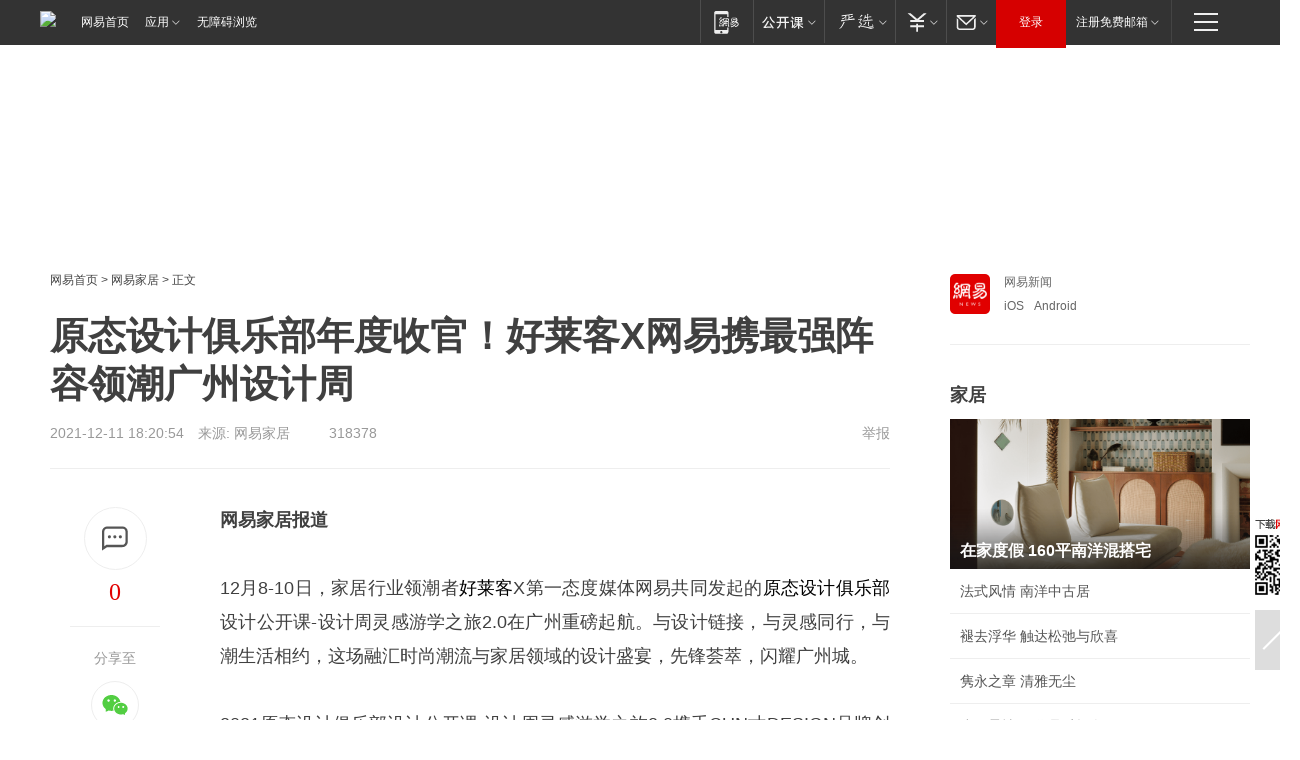

--- FILE ---
content_type: text/html; charset=utf-8
request_url: https://home.163.com/21/1211/18/GQV4HE4G001081GV.html
body_size: 44118
content:
<!DOCTYPE HTML>

<html id="ne_wrap" data-publishtime="2021-12-11 18:20:54">
<head>
    <!-- head -->
    
    <title>原态设计俱乐部年度收官！好莱客X网易携最强阵容领潮广州设计周_网易家居</title>
    <meta name="keywords" content="好莱客,原态设计俱乐部,设计,收官"/>
    <meta name="description" content="原态设计俱乐部年度收官！好莱客X网易携最强阵容领潮广州设计周,好莱客,原态设计俱乐部,设计,收官"/>
    <meta name="author" content="网易">
    <meta name="Copyright" content="网易版权所有">
    <meta name="viewport" content="width=device-width, initial-scale=1.0">
    <link rel="icon" href="//www.163.com/favicon.ico" type="image/x-icon">
    <link rel="apple-touch-icon" href="https://static.ws.126.net/163/f2e/common/share-icon.png">
    <link rel="mask-icon" href="https://static.ws.126.net/163/f2e/common/share-icon.png" color="#4DBA87">
    <meta name="msapplication-TileImage" content="https://static.ws.126.net/163/f2e/common/share-icon.png">
    <base target="_blank"><!--[if lte IE 6]></base><![endif]-->
    <meta http-equiv="expires" content="0">
    <meta http-equiv="Cache-Control" content="no-transform">
    <meta http-equiv="Cache-Control" content="no-siteapp">
    <meta http-equiv="x-ua-compatible" content="ie=edge">
    <meta property="og:type" content="article">
    <meta property="og:title" content="原态设计俱乐部年度收官！好莱客X网易携最强阵容领潮广州设计周">
    <meta property="og:description" content="原态设计俱乐部年度收官！好莱客X网易携最强阵容领潮广州设计周,好莱客,原态设计俱乐部,设计,收官">
    <meta property="og:url" content="https://www.163.com/home/article/GQV4HE4G001081GV.html">
    <meta property="og:image" content="https://static.ws.126.net/163/f2e/product/post_nodejs/static/logo.png">
    <meta property="article:author" content="网易">
    <meta property="article:published_time" content="2021-12-11T18:20:54+08:00">
    <meta property="twitter:card" content="summary">
    <meta property="twitter:image" content="https://static.ws.126.net/163/f2e/product/post_nodejs/static/logo.png">
    <meta property="twitter:title" content="原态设计俱乐部年度收官！好莱客X网易携最强阵容领潮广州设计周">
    <meta property="twitter:creator" content="网易新闻">
    <meta property="twitter:site" content="网易">
    <meta property="twitter:description" content="原态设计俱乐部年度收官！好莱客X网易携最强阵容领潮广州设计周,好莱客,原态设计俱乐部,设计,收官">
    
    
    <meta name="referrer" content="always">
    <link rel="canonical" href="https://www.163.com/home/article/GQV4HE4G001081GV.html">
    <!--[if lt IE 9]>
    <script type="text/javascript" src="https://static.ws.126.net/163/f2e/post_nodejs/libs/js/html5shiv.min.js"></script><script type="text/javascript" src="https://static.ws.126.net/163/f2e/post_nodejs/libs/js/respond.min.js"></script>
    <![endif]-->
      <!-- 手机浏览自动跳转到触屏版 开始 -->
    <script language="javascript">
        var href = window.location.href;
        var pcversion = href.indexOf('pc=true');
        var jump2url='http://m.home.163.com/home/mobile/static/news_detail.shtml?docid=GQV4HE4G001081GV&count=2';
        var browser = { versions: function () { var u = navigator.userAgent, app = navigator.appVersion; return { trident: u.indexOf('Trident') > -1, presto: u.indexOf('Presto') > -1, webKit: u.indexOf('AppleWebKit') > -1, gecko: u.indexOf('Gecko') > -1 && u.indexOf('KHTML') == -1, mobile: !!u.match(/AppleWebKit.*Mobile.*/) || !!u.match(/AppleWebKit/) || !!u.match(/netease_news/) || !!u.match(/NewsApp/), ios: !!u.match(/\(i[^;]+;( U;)? CPU.+Mac OS X/), android: u.indexOf('Android') > -1 || u.indexOf('Linux') > -1, iPhone: u.indexOf('iPhone') > -1 || u.indexOf('Mac') > -1, iPad: u.indexOf('iPad') > -1, webApp: u.indexOf('Safari') == -1, QQbrw: u.indexOf('MQQBrowser') > -1, ucLowEnd: u.indexOf('UCWEB7.') > -1, ucSpecial: u.indexOf('rv:1.2.3.4') > -1, ucweb: function () { try { return parseFloat(u.match(/ucweb\d+\.\d+/gi).toString().match(/\d+\.\d+/).toString()) >= 8.2 } catch (e) { if (u.indexOf('UC') > -1) { return true } else { return false } } } (), Symbian: u.indexOf('Symbian') > -1, ucSB: u.indexOf('Firefox/1.') > -1 }; } () }
        var _gaq = _gaq || [];
        (function (win, browser, undefined) {
            if ( pcversion > -1 ) {
                return;
            }
            if (win.screen === undefined || win.screen.width < 810) {
                if (browser.versions.iPad == true) { win.location.href = jump2url; return; }
                if (browser.versions.webKit == true || browser.versions.mobile == true || browser.versions.ios == true || browser.versions.iPhone == true || browser.versions.ucweb == true || browser.versions.ucSpecial == true) {
                    win.location.href = jump2url; return;
                }
            }
        })(this, browser);
    </script>
    <!--手机浏览自动跳转到触屏版 结束 -->
    <script type="text/javascript" data-type="touch/article">!function(){"use strict";var t=["play.163.com"],e={URL:function(){var t,e=self.URL;try{e&&("href"in(t=new self.URL("http://m.163.com"))||(t=void 0))}catch(t){console.log(t)}return function(o){if(t)return new e(o);var i=document.createElement("a");return i.href=o,i}}(),isMobile:function(t){return/android.*?mobile|ipod|blackberry|bb\d+|phone|WindowsWechat/i.test(t||navigator.userAgent)},isPAD:function(t){return/iPad/i.test(t||navigator.userAgent)},blockedDomain:function(e){return-1!=t.indexOf(e)}};!function(t){if(!/noredirect/i.test(location.search)){var o,i=window.location.href,n=new e.URL(i),a=n.hostname;if(!e.blockedDomain(a)&&e.isMobile()){var r=n.search.length>0?n.search.substring(1):"",c=n.hash;r.length>0&&"&"!==r[0]&&(r="&"+r);var s=(o=function(){var t=[{test:/163\.com$/i,domain:"163"},{test:/baidu\.com$/i,domain:"baidu"},{test:/sm\.cn$/i,domain:"sm"},{test:/sogou\.com$/i,domain:"sogou"},{test:/so\.com$/i,domain:"360"},{test:/google/i,domain:"google"},{test:/bing/i,domain:"bing"},{test:/weibo/i,domain:"weibo"},{test:/toutiao/i,domain:"toutiao"}],e=document.referrer,o="",i="";if(e){var n=e.match(/^([hH][tT]{2}[pP]:\/\/|[hH][tT]{2}[pP][sS]:\/\/)([^\/]+).*?/);o=n&&n[2]?n[2]:o}if(o){i=o;for(var a,r=0;r<t.length;r++)if((a=t[r]).test.test(o)){i=a.domain;break}}return i}())?"&referFrom="+o:"",m=t&&t(s,i,r,c);m&&(window.location.href=m)}}}((function(t,e,o,i){var n=/([A-Z0-9]{16})(?:_\w+)?\.html/.exec(e);if(n){var a=n[1];if(n=/https?:\/\/(?:.*\.)?([a-z0-9]*)\.163\.com\/(?:\w+\/)?\d{2}\/\d{4}\/\d{2}\/([A-Z0-9]{16})(?:_\w+)?\.html/.exec(e)||/https?:\/\/www\.163\.com\/([a-z0-9]*)\/article\/([A-Z0-9]{16})(?:_\w+)?\.html/.exec(e)){n[1];return"local","https://m.163.com/local/article/"+a+".html?spss=adap_pc"+t+"#adaptation=pc"}return"https://m.163.com/touch/article.html?docid="+a+"&spss=adap_pc"+t+"#adaptation=pc"}return!1}))}();</script>
    <script src="https://static.ws.126.net/utf8/assets/js/jquery-1.10.2.min.js"></script>
    <script>jQuery.ajaxSettings.cache = true</script>
    <link href="https://static.ws.126.net/163/f2e/product/post2020_cms/static/css/main.d53ba9b4.css" rel="stylesheet">
    
    <style>
a {color: #000}
a,a:visited {text-decoration: none}
a:visited {color: #83006f}
a:hover {text-decoration: underline}
a:active,a:hover {color: #ba2636}
  .gg200x300 {
  	position: relative;
  }
  .house-special a {
  	display: block;
    width: 100%;
    overflow: hidden;
    text-overflow: ellipsis;
    white-space: nowrap;
  }
  .house-special.post_side_mod .post_side_mod_imgnews h3 {
    overflow: hidden;
    text-overflow: ellipsis;
    white-space: nowrap;
  }
</style>
<%@ /0080/e/0080ep_includecss_1301.vm %>
<style type="text/css">
    /*房产头条区域*/
.house-title-bar { border-top:2px solid #256A8E; width:590px; padding-top:19px; clear:both; overflow:hidden;}
.house-title-bar h2 { float:left; width:103px; height:25px; line-height:25px; overflow:hidden;}
.house-title-bar .more { float:right; padding-top:10px; padding-right:2px; color:#ddd;}
.house-title-bar .more a,.house-title-bar .more a:visited { color:#1F1F1F;}
.house-title-bar .more a:hover { color: #BA2636; }
.house-mod { width:590px; clear:both; margin:0 auto; overflow:hidden;}
.house-mod .left-img { float:left; width:160px;}
.house-mod .left-img ul { clear:both; margin:0 auto; overflow:hidden;}
.house-mod .left-img li { float: left; _display: inline; overflow: hidden;}
.house-mod .left-img li h3 { width:160px; height: 24px; line-height: 24px; overflow: hidden; text-align: center; background: #575757;}
.house-mod .left-img li h3 a { display: block;}
.house-mod .left-img li h3 a:link,.house-mod .left-img li h3 a:visited { color: #ffffff;}
.house-mod .left-img li h3 a:hover,.house-mod .left-img li h3 a:active { color: #ffffff;}
.house-mod .right-text { float:right; width:400px;}
.house-mod .right-text h2 { font-family: "Microsoft YaHei", "微软雅黑", "宋体"; font-size: 16px; font-weight: bold; height:24px; line-height: 24px; margin:0 auto; overflow:hidden; }
.house-mod .right-text p { margin:0 auto; clear:both; line-height:21px; color:#161616;}
.house-mod .right-text .text-list { clear:both; margin:0 auto; overflow:hidden;}
.house-mod .right-text .text-list li { clear:both; background: url(http://img1.cache.netease.com/cnews/css13/sprites.png) 0 -108px no-repeat; font-size: 14px; height: 27px; line-height: 27px; padding-left: 10px; overflow:hidden;}
.house-mod .dot-line { clear:both; height:1px; border-bottom:1px dotted #DCDCDC; overflow:hidden; display:block; font-size:1px; }
    /*新车图库*/
.new-car-pic { width:590px; clear:both; overflow:hidden; margin:0 auto;}
.new-car-pic .dot-line { clear:both; height:1px; border-bottom:1px solid #DCDCDC; overflow:hidden; display:block; font-size:1px; }
.scrlBody{ overflow:hidden;}
.scrlCtrl{ text-align:center;}
.scrl_1 .scrlCtrl ul{ display:inline-block; *display:inline; zoom:1; margin:0 4px 0 12px;font-size: 0;}
.scrl_1 .scrlCtrl li{ display:inline-block; *display:inline; zoom:1; width:10px; height:9px; cursor:pointer; background:url(http://img1.cache.netease.com/cnews/css13/img/scr-icon-bg.gif) left -48px no-repeat; margin-right:8px; overflow:hidden;font-size: 0;}
.scrl_1 .scrlCtrl .active{ background:url(http://img1.cache.netease.com/cnews/css13/img/scr-icon-bg.gif) left -58px no-repeat;}
.scrl_1 .scrlPrev{ display:inline-block; width:7px; height:11px; margin-top:1px; background:url(http://img1.cache.netease.com/cnews/css13/img/scr-icon-bg.gif) left top no-repeat;overflow:hidden;}
.scrl_1 .scrlNext{ display:inline-block; width:7px; height:11px; margin-top:1px; background:url(http://img1.cache.netease.com/cnews/css13/img/scr-icon-bg.gif) right -24px no-repeat;overflow:hidden;}
.scrl_1 .scrlPrev:hover{ background:url(http://img1.cache.netease.com/cnews/css13/img/scr-icon-bg.gif) left -12px no-repeat;}
.scrl_1 .scrlNext:hover{ background:url(http://img1.cache.netease.com/cnews/css13/img/scr-icon-bg.gif) right -36px no-repeat;}
.list-box li{ float:left;width:590px;}
.roll-pic-list { padding-bottom:15px;}
.roll-pic-list li{ float:left; width:160px; padding-right:55px; line-height:21px;}
.roll-pic-list li.last { padding-right:0;}
.roll-pic-list h5{ margin-top:6px;}
    /*moule1*/
.mod-imgText { clear: both; line-height: 0; }
.mod-imgText img {  float: left;line-height: 21px; padding-bottom:2px; }
.imgText-widget-1 { overflow: hidden; }
.imgText-widget-1 img { margin: 3px 15px 0 0; }
.imgText-widget-1 img { padding-bottom:12px; }
.imgText-widget-1 .detail a { color:#0e558d; }
.imgText-widget-1 p { color: #888; line-height: 21px; margin: 0;}
.main-title { font-size: 14px; font-weight: bold; height: 34px; line-height: 34px; overflow: hidden; }
    /*装修论坛按钮列表*/
.house-btn-list { width:300px; clear:both; margin:0 auto; overflow:hidden;}
.house-btn-list ul { float:left; width:310px;}
.house-btn-list li { float:left; width:90px; height:30px; background:url(http://img1.cache.netease.com/cnews/css13/img/house-btn-bg.gif) left top no-repeat; margin-right:11px; margin-bottom:7px; display:inline; color:#174F82; text-align:center; line-height:30px; font-size:14px; font-weight:bold;}
.house-btn-list li a,.house-btn-list li a:visited { color:#174F82;}
.house-btn-list li a:hover { color:#ba2636;}
    /*house rank list 排行*/
.ep-h-title { border-top:2px solid #246B8F; height: 31px; line-height: 31px; padding: 7px 0 8px; clear:both; overflow:hidden;}
.ep-h-title .title { float: left; _display: inline; font-size: 16px; font-weight: bold; font-family: "\5FAE\8F6F\96C5\9ED1", "\5B8B\4F53", sans-serif;}
.ep-h-title .title:link,.ep-h-title .title:visited { color: #252525;}
.ep-h-title .title:hover,.ep-h-title .title:active { color: #cc1b1b;}
.h-rankList-header { width:300px; height:24px; line-height:24px; color:#888888; background:#F6F6F6; clear:both; float:left; overflow:hidden;}
.h-rankList-header .name { float:left; padding-left:28px;}
.h-rankList-header .region { float:right; width:50px; text-align:right;}
.h-rankList-header .price { float:right; width:60px; padding-right:13px; text-align:right;}
.h-rankList li { border-bottom: 1px dotted #ddd; display: inline-block; float: left; height: 29px; line-height: 29px; overflow: hidden; width: 300px; color:#252525;}
.h-rankList li span.ranknum { width: 18px; height: 14px; color: #FFFFFF; float: left; line-height: 14px; margin-top: 7px; font-family: "Arial";  font-weight: bold; text-align: center; }
.h-rankList li span.front { background-color: #BD534B; }
.h-rankList li span.follow { background-color: #888888; }
.h-rankList li a { color: #252525; float: left; padding-left: 10px; }
.h-rankList li a:hover { color: #BA2636; }
.h-rankList li .price { float:right; width:43px; padding-right:13px; text-align:right;}
.h-rankList li .region { float:right; width:50px; text-align: center;}
</style>
<style>
.ep-share-tip{float:left;height: 28px;line-height: 28px;font-family: "Microsoft YaHei","微软雅黑", "宋体", sans-serif; color: #888888;font-size: 14px;}
</style>
  
  <script type="text/javascript">
        (function(h,a){if(!a.__SV){var b=window;try{var c,l,i,j=b.location,e=j.hash;c=function(a,b){return(l=a.match(RegExp(b+"=([^&]*)")))?l[1]:null};e&&c(e,"state")&&(i=JSON.parse(decodeURIComponent(c(e,"state"))),"mpeditor"===i.action&&(b.sessionStorage.setvalue("_mpcehash",e),history.replaceState(i.desiredHash||"",h.title,j.pathname+j.search)))}catch(m){}var k,g;window.DATracker=a;a._i=[];a.init=function(b,c,f){function e(b,a){var c=a.split(".");2==c.length&&(b=b[c[0]],a=c[1]);b[a]=function(){b.push([a].concat(Array.prototype.slice.call(arguments,
          0)))}}var d=a;"undefined"!==typeof f?d=a[f]=[]:f="DATracker";d.people=d.people||[];d.toString=function(b){var a="DATracker";"DATracker"!==f&&(a+="."+f);b||(a+=" (stub)");return a};d.people.toString=function(){return d.toString(1)+".people (stub)"};k="track_heatmap register_attributes register_attributes_once clear_attributes unregister_attributes current_attributes single_pageview disable time_event get_appStatus track set_userId track_pageview track_links track_forms register register_once alias unregister identify login logout signup name_tag set_config reset people.set people.set_once people.set_realname people.set_country people.set_province people.set_city people.set_age people.set_gender people.increment people.append people.union people.track_charge people.clear_charges people.delete_user people.set_populationWithAccount  people.set_location people.set_birthday people.set_region people.set_account".split(" ");
        for(g=0;g<k.length;g++)e(d,k[g]);a._i.push([b,c,f])};a.__SV=1.2;b=h.createElement("script");b.type="text/javascript";b.async=!0;b.src="";c=h.getElementsByTagName("script")[0];c.parentNode.insertBefore(b,c)}})(document,window.DATracker||[]);
    // init
        DATracker.init('MA-9C7C-6C07A9F260C3',{truncateLength: 255,persistence: "localStorage",cross_subdomain_cookie: false,  heatmap: {isTrackLink: false}});
        DATracker.track('pcHomeArticle');
    </script>
    <script src="https://static.ws.126.net/cnews/js/ntes_jslib_1.x.js"></script>
      <script src="https://home.163.com/special/00104KGT/article_right_main2021.js"></script>
    <link rel="stylesheet" type="text/css" href="//gz.house.163.com/special/00874MT4/hinfo_tag_css.css">
    <style>
        .channel_ad_2016{position:absolute;bottom:0;left:0;z-index:3;overflow:hidden;width:30px;height:17px;border-radius:0 8px 0 0;background:#000 none repeat scroll 0 0;background:rgba(0,0,0,.6) none repeat scroll 0 0;color:#fff;text-align:left;font-size:12px;font-family:Arial;line-height:17px}
    </style>
</head>
<body>
    <!-- 通用导航 -->
    
    <link rel="stylesheet" href="https://static.ws.126.net/163/f2e/commonnav2019/css/commonnav_headcss-fad753559b.css"/>
<!-- urs -->
<script _keep="true" src="https://urswebzj.nosdn.127.net/webzj_cdn101/message.js" type="text/javascript"></script>
<div class="ntes_nav_wrap" id="js_N_NTES_wrap">
  <div class="ntes-nav" id="js_N_nav">
    <div class="ntes-nav-main clearfix">
            <div class="c-fl" id="js_N_nav_left">
        <a class="ntes-nav-index-title ntes-nav-entry-wide c-fl" href="https://www.163.com/" title="网易首页">网易首页</a>
        <!-- 应用 -->
        <div class="js_N_navSelect ntes-nav-select ntes-nav-select-wide ntes-nav-app  c-fl">
          <a href="https://www.163.com/#f=topnav" class="ntes-nav-select-title ntes-nav-entry-bgblack JS_NTES_LOG_FE">应用
            <em class="ntes-nav-select-arr"></em>
          </a>
          <div class="ntes-nav-select-pop">
            <ul class="ntes-nav-select-list clearfix">
              <li>
                <a href="https://m.163.com/newsapp/#f=topnav">
                  <span>
                    <em class="ntes-nav-app-newsapp">网易新闻</em>
                  </span>
                </a>
              </li>
              <li>
                <a href="https://open.163.com/#f=topnav">
                  <span>
                    <em class="ntes-nav-app-open">网易公开课</em>
                  </span>
                </a>
              </li>
              <li>
                <a href="https://hongcai.163.com/?from=pcsy-button">
                  <span>
                    <em class="ntes-nav-app-hongcai">网易红彩</em>
                  </span>
                </a>
              </li>
              <li>
                <a href="https://u.163.com/aosoutbdbd8">
                  <span>
                    <em class="ntes-nav-app-yanxuan">网易严选</em>
                  </span>
                </a>
              </li>
              <li>
                <a href="https://mail.163.com/client/dl.html?from=mail46">
                  <span>
                    <em class="ntes-nav-app-mail">邮箱大师</em>
                  </span>
                </a>
              </li>
              <li class="last">
                <a href="https://study.163.com/client/download.htm?from=163app&utm_source=163.com&utm_medium=web_app&utm_campaign=business">
                  <span>
                    <em class="ntes-nav-app-study">网易云课堂</em>
                  </span>
                </a>
              </li>
            </ul>
          </div>
        </div>
      </div>
      <div class="c-fr">
        <!-- 片段开始 -->
        <div class="ntes-nav-quick-navigation">
          <a rel="noreferrer"class="ntes-nav-quick-navigation-btn" id="js_N_ntes_nav_quick_navigation_btn" target="_self">
            <em>快速导航
              <span class="menu1"></span>
              <span class="menu2"></span>
              <span class="menu3"></span>
            </em>
          </a>
          <div class="ntes-quicknav-pop" id="js_N_ntes_quicknav_pop">
            <div class="ntes-quicknav-list">
              <div class="ntes-quicknav-content">
                <ul class="ntes-quicknav-column ntes-quicknav-column-1">
                  <li>
                    <h3>
                      <a href="https://news.163.com">新闻</a>
                    </h3>
                  </li>
                  <li>
                    <a href="https://news.163.com/domestic">国内</a>
                  </li>
                  <li>
                    <a href="https://news.163.com/world">国际</a>
                  </li>
                  <li>
                    <a href="https://news.163.com/special/wangsansanhome/">王三三</a>
                  </li>
                </ul>
                <ul class="ntes-quicknav-column ntes-quicknav-column-2">
                  <li>
                    <h3>
                      <a href="https://sports.163.com">体育</a>
                    </h3>
                  </li>
                  <li>
                    <a href="https://sports.163.com/nba">NBA</a>
                  </li>
                  <li>
                    <a href="https://sports.163.com/cba">CBA</a>
                  </li>
                  <li>
                    <a href="https://sports.163.com/allsports">综合</a>
                  </li>
                  <li>
                    <a href="https://sports.163.com/zc">中超</a>
                  </li>
                  <li>
                    <a href="https://sports.163.com/world">国际足球</a>
                  </li>
                  <li>
                    <a href="https://sports.163.com/yc">英超</a>
                  </li>
                  <li>
                    <a href="https://sports.163.com/xj">西甲</a>
                  </li>
                  <li>
                    <a href="https://sports.163.com/yj">意甲</a>
                  </li>
                </ul>
                <ul class="ntes-quicknav-column ntes-quicknav-column-3">
                  <li>
                    <h3>
                      <a href="https://ent.163.com">娱乐</a>
                    </h3>
                  </li>
                  <li>
                    <a href="https://ent.163.com/star">明星</a>
                  </li>
                  <li>
                    <a href="https://ent.163.com/movie">电影</a>
                  </li>
                  <li>
                    <a href="https://ent.163.com/tv">电视</a>
                  </li>
                  <li>
                    <a href="https://ent.163.com/music">音乐</a>
                  </li>
                  <li>
                    <a href="https://ent.163.com/special/fmgs/">封面故事</a>
                  </li>
                </ul>
                <ul class="ntes-quicknav-column ntes-quicknav-column-4">
                  <li>
                    <h3>
                      <a href="https://money.163.com">财经</a>
                    </h3>
                  </li>
                  <li>
                    <a href="https://money.163.com/stock">股票</a>
                  </li>
                  <li>
                    <a href="https://money.163.com/special/caijingyuanchuang/">原创</a>
                  </li>
                  <li>
                    <a href="https://money.163.com/special/wycjzk-pc/">智库</a>
                  </li>
                </ul>
                <ul class="ntes-quicknav-column ntes-quicknav-column-5">
                  <li>
                    <h3>
                      <a href="https://auto.163.com">汽车</a>
                    </h3>
                  </li>
                  <li>
                    <a href="https://auto.163.com/buy">购车</a>
                  </li>
                  <li>
                    <a href="http://product.auto.163.com">车型库</a>
                  </li>
                </ul>
                <ul class="ntes-quicknav-column ntes-quicknav-column-6">
                  <li>
                    <h3>
                      <a href="https://tech.163.com">科技</a>
                    </h3>
                  </li>
                  <li>
                    <a href="https://tech.163.com/smart/">网易智能</a>
                  </li>
                  <li>
                    <a href="https://tech.163.com/special/S1554800475317/">原创</a>
                  </li>
                  <li>
                    <a href="https://tech.163.com/it">IT</a>
                  </li>
                  <li>
                    <a href="https://tech.163.com/internet">互联网</a>
                  </li>
                  <li>
                    <a href="https://tech.163.com/telecom/">通信</a>
                  </li>
                </ul>
                <ul class="ntes-quicknav-column ntes-quicknav-column-7">
                  <li>
                    <h3>
                      <a href="https://fashion.163.com">时尚</a>
                    </h3>
                  </li>
                  <li>
                    <a href="https://fashion.163.com/art">艺术</a>
                  </li>
                  <li>
                    <a href="https://travel.163.com">旅游</a>
                  </li>
                </ul>
                <ul class="ntes-quicknav-column ntes-quicknav-column-8">
                  <li>
                    <h3>
                      <a href="https://mobile.163.com">手机</a>
                      <span>/</span>
                      <a href="https://digi.163.com/">数码</a>
                    </h3>
                  </li>
                  <li>
                    <a href="https://mobile.163.com/special/jqkj_list/">惊奇科技</a>
                  </li>
                  <li>
                    <a href="https://mobile.163.com/special/cpshi_list/">易评机</a>
                  </li>
                  <li>
                    <a href="https://hea.163.com/">家电</a>
                  </li>
                </ul>
                <ul class="ntes-quicknav-column ntes-quicknav-column-9">
                  <li>
                    <h3>
                      <a href="https://house.163.com">房产</a>
                      <span>/</span>
                      <a href="https://home.163.com">家居</a>
                    </h3>
                  </li>
                  <li>
                    <a href="https://bj.house.163.com">北京房产</a>
                  </li>
                  <li>
                    <a href="https://sh.house.163.com">上海房产</a>
                  </li>
                  <li>
                    <a href="https://gz.house.163.com">广州房产</a>
                  </li>
                  <li>
                    <a href="https://xf.house.163.com/">楼盘库</a>
                  </li>
                  <li>
                    <a href="https://designer.home.163.com/search">设计师库</a>
                  </li>
                  <li>
                    <a href="https://photo.home.163.com/">案例库</a>
                  </li>
                </ul>
                <ul class="ntes-quicknav-column ntes-quicknav-column-11">
                  <li>
                    <h3>
                      <a href="https://edu.163.com">教育</a>
                    </h3>
                  </li>
                  <li>
                    <a href="https://edu.163.com/liuxue">留学</a>
                  </li>
                  <li>
                    <a href="https://edu.163.com/gaokao">高考</a>
                  </li>
                </ul>
                <div class="ntes-nav-sitemap">
                  <a href="https://sitemap.163.com/">
                    <i></i>查看网易地图</a>
                </div>
              </div>
            </div>
          </div>
        </div>
        <div class="c-fr">
          <div class="c-fl" id="js_N_navLoginBefore">
            <div id="js_N_navHighlight" class="js_loginframe ntes-nav-login ntes-nav-login-normal">
              <a href="https://reg.163.com/" class="ntes-nav-login-title" id="js_N_nav_login_title">登录</a>
              <div class="ntes-nav-loginframe-pop" id="js_N_login_wrap">
                <!--加载登陆组件-->
              </div>
            </div>
            <div class="js_N_navSelect ntes-nav-select ntes-nav-select-wide  JS_NTES_LOG_FE c-fl">
              <a class="ntes-nav-select-title ntes-nav-select-title-register" href="https://mail.163.com/register/index.htm?from=163navi&regPage=163">注册免费邮箱
                <em class="ntes-nav-select-arr"></em>
              </a>
              <div class="ntes-nav-select-pop">
                <ul class="ntes-nav-select-list clearfix" style="width:210px;">
                  <li>
                    <a href="https://reg1.vip.163.com/newReg1/reg?from=new_topnav&utm_source=new_topnav">
                      <span style="width:190px;">注册VIP邮箱（特权邮箱，付费）</span>
                    </a>
                  </li>
                  <li class="last JS_NTES_LOG_FE">
                    <a href="https://mail.163.com/client/dl.html?from=mail46">
                      <span style="width:190px;">免费下载网易官方手机邮箱应用</span>
                    </a>
                  </li>
                </ul>
              </div>
            </div>
          </div>
          <div class="c-fl" id="js_N_navLoginAfter" style="display:none">
            <div id="js_N_logined_warp" class="js_N_navSelect ntes-nav-select ntes-nav-logined JS_NTES_LOG_FE">
              <a class="ntes-nav-select-title ntes-nav-logined-userinfo">
                <span id="js_N_navUsername" class="ntes-nav-logined-username"></span>
                <em class="ntes-nav-select-arr"></em>
              </a>
              <div id="js_login_suggest_wrap" class="ntes-nav-select-pop">
                <ul id="js_logined_suggest" class="ntes-nav-select-list clearfix"></ul>
              </div>
            </div>
            <a class="ntes-nav-entry-wide c-fl" target="_self" id="js_N_navLogout">安全退出</a>
          </div>
        </div>

        <ul class="ntes-nav-inside">
          <li>
            <div class="js_N_navSelect ntes-nav-select c-fl">
              <a href="https://www.163.com/newsapp/#f=163nav" class="ntes-nav-mobile-title ntes-nav-entry-bgblack">
                <em class="ntes-nav-entry-mobile">移动端</em>
              </a>
              <div class="qrcode-img">
                <a href="https://www.163.com/newsapp/#f=163nav">
                  <img src="//static.ws.126.net/f2e/include/common_nav/images/topapp.jpg">
                </a>
              </div>
            </div>
          </li>
          <li>
            <div class="js_N_navSelect ntes-nav-select c-fl">
              <a id="js_love_url" href="https://open.163.com/#ftopnav0" class="ntes-nav-select-title ntes-nav-select-title-huatian ntes-nav-entry-bgblack">
                <em class="ntes-nav-entry-huatian">网易公开课</em>
                <em class="ntes-nav-select-arr"></em>
                <span class="ntes-nav-msg">
                  <em class="ntes-nav-msg-num"></em>
                </span>
              </a>
              <div class="ntes-nav-select-pop ntes-nav-select-pop-huatian">
                <ul class="ntes-nav-select-list clearfix">
                  <li>
                    <a href="https://open.163.com/ted/#ftopnav1">
                      <span>TED</span>
                    </a>
                  </li>
                  <li>
                    <a href="https://open.163.com/cuvocw/#ftopnav2">
                      <span>中国大学视频公开课</span>
                    </a>
                  </li>
                  <li>
                    <a href="https://open.163.com/ocw/#ftopnav3">
                      <span>国际名校公开课</span>
                    </a>
                  </li>
                  <li>
                    <a href="https://open.163.com/appreciation/#ftopnav4">
                      <span>赏课·纪录片</span>
                    </a>
                  </li>
                  <li>
                    <a href="https://vip.open.163.com/#ftopnav5">
                      <span>付费精品课程</span>
                    </a>
                  </li>
                  <li>
                    <a href="https://open.163.com/special/School/beida.html#ftopnav6">
                      <span>北京大学公开课</span>
                    </a>
                  </li>
                  <li class="last">
                    <a href="https://open.163.com/newview/movie/courseintro?newurl=ME7HSJR07#ftopnav7">
                      <span>英语课程学习</span>
                    </a>
                  </li>
                </ul>
              </div>
            </div>
          </li>
          <li>
            <div class="js_N_navSelect ntes-nav-select c-fl">
              <a id="js_lofter_icon_url" href="https://you.163.com/?from=web_fc_menhu_xinrukou_1" class="ntes-nav-select-title ntes-nav-select-title-lofter ntes-nav-entry-bgblack">
                <em class="ntes-nav-entry-lofter">网易严选</em>
                <em class="ntes-nav-select-arr"></em>
                <span class="ntes-nav-msg" id="js_N_navLofterMsg">
                  <em class="ntes-nav-msg-num"></em>
                </span>
              </a>
              <div class="ntes-nav-select-pop ntes-nav-select-pop-lofter">
                <ul id="js_lofter_pop_url" class="ntes-nav-select-list clearfix">
                  <li>
                    <a href="https://act.you.163.com/act/pub/ABuyLQKNmKmK.html?from=out_ynzy_xinrukou_2">
                      <span>新人特价</span>
                    </a>
                  </li>
                  <li>
                    <a href="https://you.163.com/topic/v1/pub/Pew1KBH9Au.html?from=out_ynzy_xinrukou_3">
                      <span>9.9专区</span>
                    </a>
                  </li>
                  <li>
                    <a href="https://you.163.com/item/newItemRank?from=out_ynzy_xinrukou_4">
                      <span>新品热卖</span>
                    </a>
                  </li>
                  <li>
                    <a href="https://you.163.com/item/recommend?from=out_ynzy_xinrukou_5">
                      <span>人气好物</span>
                    </a>
                  </li>
                  <li>
                    <a href="https://you.163.com/item/list?categoryId=1005000&from=out_ynzy_xinrukou_7">
                      <span>居家生活</span>
                    </a>
                  </li>
                  <li>
                    <a href="https://you.163.com/item/list?categoryId=1010000&from=out_ynzy_xinrukou_8">
                      <span>服饰鞋包</span>
                    </a>
                  </li>
                  <li>
                    <a href="https://you.163.com/item/list?categoryId=1011000&from=out_ynzy_xinrukou_9">
                      <span>母婴亲子</span>
                    </a>
                  </li>
                  <li class="last">
                    <a href="https://you.163.com/item/list?categoryId=1005002&from=out_ynzy_xinrukou_10">
                      <span>美食酒水</span>
                    </a>
                  </li>
                </ul>
              </div>
            </div>
          </li>
          <li>
            <div class="js_N_navSelect ntes-nav-select c-fl">
              <a href="https://ecard.163.com/" class="ntes-nav-select-title
        ntes-nav-select-title-money ntes-nav-entry-bgblack">
                <em class="ntes-nav-entry-money">支付</em>
                <em class="ntes-nav-select-arr"></em>
              </a>
              <div class="ntes-nav-select-pop ntes-nav-select-pop-temp">
                <ul class="ntes-nav-select-list clearfix">
                  <li>
                    <a href="https://ecard.163.com/#f=topnav">
                      <span>一卡通充值</span>
                    </a>
                  </li>
                  <li>
                    <a href="https://ecard.163.com/script/index#f=topnav">
                      <span>一卡通购买</span>
                    </a>
                  </li>
                  <li>
                    <a href="https://epay.163.com/">
                      <span>我的网易支付</span>
                    </a>
                  </li>
                  <li class="last">
                    <a href="https://globalpay.163.com/home">
                      <span>网易跨境支付</span>
                    </a>
                  </li>
                </ul>
              </div>
            </div>
          </li>
          <li>
            <div class="js_N_navSelect ntes-nav-select c-fl">
              <a id="js_mail_url" rel="noreferrer"class="ntes-nav-select-title
        ntes-nav-select-title-mail ntes-nav-entry-bgblack">
                <em class="ntes-nav-entry-mail">邮箱</em>
                <em class="ntes-nav-select-arr"></em>
                <span class="ntes-nav-msg" id="js_N_navMailMsg">
                  <em class="ntes-nav-msg-num" id="js_N_navMailMsgNum"></em>
                </span>
              </a>
              <div class="ntes-nav-select-pop ntes-nav-select-pop-mail">
                <ul class="ntes-nav-select-list clearfix">
                  <li>
                    <a href="https://email.163.com/#f=topnav">
                      <span>免费邮箱</span>
                    </a>
                  </li>
                  <li>
                    <a href="https://vipmail.163.com/#f=topnav">
                      <span>VIP邮箱</span>
                    </a>
                  </li>
                  <li>
                    <a href="https://qiye.163.com/?from=NetEase163top">
                      <span>企业邮箱</span>
                    </a>
                  </li>
                  <li>
                    <a href="https://mail.163.com/register/index.htm?from=ntes_nav&regPage=163">
                      <span>免费注册</span>
                    </a>
                  </li>
                  <li class="last">
                    <a href="https://mail.163.com/dashi/dlpro.html?from=mail46">
                      <span>客户端下载</span>
                    </a>
                  </li>
                </ul>
              </div>
            </div>
          </li>
        </ul>
      </div>
    </div>
  </div>
</div>
<script src="https://static.ws.126.net/163/f2e/commonnav2019/js/commonnav_headjs-8e9e7c8602.js"></script>
    <script>
        // logo
        window.channelConfigLogo = 'http://fps-pro.ws.126.net/fps-pro/temp/fe2f0a6003fa12ed6288e5a1aaf475a6/home_2017_logo.png'
        window.channelConfigUrl = 'https://home.163.com/'
        window.__STOCK_COMPONENT__ = [];
        // 初始化body宽度
        function getWindowSize(){if(window.innerHeight){return{'width':window.innerWidth,'height':window.innerHeight}}else if(document.documentElement&&document.documentElement.clientHeight){return{'width':document.documentElement.clientWidth,'height':document.documentElement.clientHeight}}else if(document.body){return{'width':document.body.clientWidth,'height':document.body.clientHeight}}}var DEFAULT_VERSION="9.0";var ua=navigator.userAgent.toLowerCase();var isIE=ua.indexOf("msie")>-1;var safariVersion;if(isIE){safariVersion=ua.match(/msie ([\d.]+)/)[1]}if(safariVersion<=DEFAULT_VERSION){if(safariVersion==7){jQuery(document.body).addClass("w9")}}function resizeNav(){if(getWindowSize().width<1366&&safariVersion!=7){jQuery(document.body).addClass("")}if(getWindowSize().width>=1366&&safariVersion!=7){jQuery(document.body).removeClass("w9")}};resizeNav();
        // 正文图集封面
        
    </script>
    
    <!-- 顶通 -->
    <div class="post_area post_columnad_top" data-adid="article_cms_column_1">
        <!-- 2016家居文章页通栏01 -->
<div style="position:relative;">
  <a href="http://gb.corp.163.com/gb/legal.html" class="ad_hover_href"></a>
  <div class="at_item common_ad_item top_ad_column" adType="topColumnAd" requestUrl="https://nex.163.com/q?app=7BE0FC82&c=jiaju&l=111&site=netease&affiliate=jiaju&cat=article&type=column1200x125_960x100browser&location=1"></div>
</div>
    </div>
    
    <!-- content -->
    <div class="container clearfix" id="container" data-hidead="false">
        <!-- 左侧 -->
        <div class="post_main">
            <!-- crumb -->
            <!-- crumb -->
            <div class="post_crumb">
                <a href="https://www.163.com/">网易首页</a> &gt;
                <a href="https://home.163.com/">网易家居</a> &gt;
                
                正文<!--  -->
            </div>
            <!-- 标题、摘要 -->
            
            <h1 class="post_title">原态设计俱乐部年度收官！好莱客X网易携最强阵容领潮广州设计周</h1>
            <!-- 来源 -->
            <div class="post_info">
                2021-12-11 18:20:54　来源: 网易家居</a>
              	
                <a href="https://www.163.com/special/0077jt/tipoff.html?title=%E5%8E%9F%E6%80%81%E8%AE%BE%E8%AE%A1%E4%BF%B1%E4%B9%90%E9%83%A8%E5%B9%B4%E5%BA%A6%E6%94%B6%E5%AE%98%EF%BC%81%E5%A5%BD%E8%8E%B1%E5%AE%A2X%E7%BD%91%E6%98%93%E6%90%BA%E6%9C%80%E5%BC%BA%E9%98%B5%E5%AE%B9%E9%A2%86%E6%BD%AE%E5%B9%BF%E5%B7%9E%E8%AE%BE%E8%AE%A1%E5%91%A8" target="_blank" class="post_jubao">举报</a>
            </div>
            <!-- keywordsList-->
            
            
            <div class="post_content" id="content">
                <div class="post_top">
                    <!-- 左侧悬浮分享 -->
                  	<div class="post_topad"><!-- 此行不要删此行不要删此行不要删触发擎天柱 1/2触发代码开始 -->
<!-- <script language="javascript"> 
var chufa_rdm=parseInt(Math.random()*2+1);
if(chufa_rdm==1){
ad_hover_show = 
{
src1:"https://yt-adp.ws.126.net/channel9/042487_12075_avwy_20200929.jpg",
src2:"https://yt-adp.ws.126.net/channel9/bfeq_20200929.swf",
url:"http://g.163.com/a?CID=78716&Values=4232640054&Redirect=https://www.toto.com.cn/2020promotion/pc.html"
}
document.write('<scr'+'ipt type="text/javascript" src="https://yt-adp.ws.126.net/ntesrich/article/ad-hover-v1-2016.08.26.js"></scr'+'ipt>');
}
</script> -->
<!-- 此行不要删此行不要删此行不要删触发擎天柱 1/2触发代码结束 -->
<!-- 此行不要删此行不要删此行不要删触发擎天柱投放代码开始 -->
<!-- script language="javascript"> 
var chufa_rdm=parseInt(Math.random()*2+1);
if(chufa_rdm==1){
ad_hover_show = 
{
src1:"https://yt-adp.ws.126.net/channel9/038657_12075_bzgj_20191030.jpg",
src2:"https://yt-adp.ws.126.net/channel9/afon_20191105.swf",
url:"http://g.163.com/a?CID=71064&Values=1471157570&Redirect=https://item.jd.com/15109573696.html"
}
document.write('<scr'+'ipt type="text/javascript" src="https://yt-adp.ws.126.net/ntesrich/article/ad-hover-v1-2016.08.26.js"></scr'+'ipt>');
}
if(chufa_rdm==2){
ad_hover_show = 
{
src1:"https://yt-adp.ws.126.net/channel9/038375_12075_akcz_20191108.jpg",
src2:"https://yt-adp.ws.126.net/channel9/blgp_20191108.swf",
url:"http://g.163.com/a?CID=72458&Values=578893232&Redirect=https://home.163.com/19/1030/18/ESOPB0Q7001081L7.html"
}
document.write('<scr'+'ipt type="text/javascript" src="https://yt-adp.ws.126.net/ntesrich/article/ad-hover-v1-2016.08.26.js"></scr'+'ipt>');
}
</script -->
<!-- 此行不要删此行不要删此行不要删触发擎天柱投放代码结束 --></div>
                    
                    <div class="post_top_tie">
                        <a class="post_top_tie_icon" target="_self" href="#post_comment_area" title="快速发贴"></a>
                        <a class="post_top_tie_count js-tielink js-tiejoincount" href="#" title="点击查看跟贴">0</a>
                    </div>
                    <div class="post_top_share">
                        <span class="post_top_share_title">分享至</span>
                        <ul class="post_share">
                            <li class="share_weixin js_weixin">
                                <a href="javascript:;" target="_self"><i title="分享到微信"></i></a>
                            </li>
                            <li class="share_weibo js_share" data-type="weibo">
                                <a href="javascript:;" target="_self"><i title="分享到新浪微博"></i></a>
                            </li>
                            <li class="share_qzone js_share" data-type="qzone">
                                <a href="javascript:;" target="_self"><i title="分享到QQ空间"></i></a>
                            </li>
                        </ul>
                        <div class="js_qrcode_wrap hidden" id="js_qrcode_top">
                            <div class="js_qrcode_arr"></div>
                            <a href="javascript:;" target="_self" class="js_qrcode_close" title="关闭"></a>
                            <div class="js_qrcode_img js_share_qrcode"></div>
                            <p>用微信扫码二维码</p>
                            <p>分享至好友和朋友圈</p>
                        </div>
                    </div>
                </div>
                <!-- 摘要 核心提示 -->
                
                
                
                <!-- 正文 -->
                <div id="endText">
                
                <div class="post_body">
                    
                    <p><b>网易家居报道</b></p><p>12月8-10日，家居行业领潮者<a target="_blank" href="https://home.163.com/keywords/5/7/597d83b15ba2/1.html">好莱客</a>X<font face="宋体">第一态度媒体网易共同发起的<a target="_blank" href="https://home.163.com/keywords/5/9/539f60018bbe8ba14ff14e5090e8/1.html">原态设计俱乐部</a>设计公开课</font>-设计周灵感游学之旅2.0在广州重磅起航。与设计链接，与灵感同行，与潮生活相约，这场融汇时尚潮流与家居领域的设计盛宴，先锋荟萃，闪耀广州城。</p><p>2021<font face="宋体">原态设计俱乐部设计公开课</font>-设计周灵感游学之旅2.0<font face="宋体">携手</font>CUN寸DESIGN品牌创始人崔树、时装设计师兰玉、CCD香港郑中设计事务所 高级副总裁/管理合伙人Ray庄瑞安、更新设计创始人周游、<font face="宋体">香港递加设计（</font>DPD）创始人兼设计总监林镇<font face="宋体">，各路大咖先锋齐聚，共同打造好莱客</font>2021原态设计俱乐部年度<a target="_blank" href="https://home.163.com/keywords/6/3/65365b98/1.html">收官</a>之作，潮动广州设计周！</p><p class="f_center"><img onerror="javascript:this.style.opacity = 0;" src="https://nimg.ws.126.net/?url=http%3A%2F%2Fcms-bucket.ws.126.net%2F2021%2F1211%2Ff5431f82j00r3xy0u02dlc0031m0212c.jpg&thumbnail=660x2147483647&quality=80&type=jpg" alt="" /><br  /></p><p><b><font face="宋体">原态设计俱乐部年度巨制</font> 设计公开课重磅回归 </b></p><p>作为好莱客原态设计俱乐部的王牌活动，设计公开课再度重磅开启，展开了一场两天一夜的深度灵感游学之旅，重新定义设计想象的边界，汲取新时代的无限灵感与创想。</p><p><font face="宋体">好莱客首席品牌运营官林丽妮为设计公开课进行开班致辞时指出，</font>2020-2021年好莱客原态设计俱乐部在全国举办多场<font face="宋体">活动，如今已经成立了</font>11个分部<font face="宋体">。</font>“我们会继续在各个城市做设计互动，推出城市共生的互访计划，还会继续以更加新颖的环保设计理念进行环保策展。未来，我们会坚守原态初心，持续为先锋设计师们打造一个更纯粹的设计聚集地。”</p><p class="f_center"><img onerror="javascript:this.style.opacity = 0;" src="https://nimg.ws.126.net/?url=http%3A%2F%2Fcms-bucket.ws.126.net%2F2021%2F1211%2Fdd24b0bej00r3xy2002v8c003340222c.jpg&thumbnail=660x2147483647&quality=80&type=jpg" alt="好莱客首席品牌运营官林丽妮" /><br  />好莱客首席品牌运营官林丽妮</p><p>本次设计周灵感游学之旅，设计师<font face="宋体">们抵达</font>DPD递加设计办公总部进行探访参观，学习聚合空间设计之道，近距离<font face="宋体">感受香港递加设计（</font>DPD）创始人兼设计总监林镇老师的设计魅力。DPD办公总部融合了艺术、办公和休闲空间，以独特的美学将空间进行统一。设计师们于其中感受林镇老师的前卫设计理念与先锋设计态度，展开关于对原态潮流、家居设计的崭新思考，赋能设计价值。</p><p class="f_center"><img onerror="javascript:this.style.opacity = 0;" src="https://nimg.ws.126.net/?url=http%3A%2F%2Fcms-bucket.ws.126.net%2F2021%2F1211%2F53e3d2b8j00r3xy4s00eec001hc00zkc.jpg&thumbnail=660x2147483647&quality=80&type=jpg" alt="探访DPD递加设计办公总部" /><br  />探访DPD递加设计办公总部</p><p>本次广州设计周灵感游学之旅，好莱客与原态设计俱乐部创始导师、更新设计创始人周游再度合作，带领设计师们深度领略好莱客的原态潮文化。</p><p class="f_center"><img onerror="javascript:this.style.opacity = 0;" src="https://nimg.ws.126.net/?url=http%3A%2F%2Fcms-bucket.ws.126.net%2F2021%2F1211%2F4e8c0985j00r3xy7w02lzc003340222c.jpg&thumbnail=660x2147483647&quality=80&type=jpg" alt="好莱客homie&周游超级乐园潮玩展观摩" /><br  />好莱客homie&周游超级乐园潮玩展观摩</p><p class="f_center"><img onerror="javascript:this.style.opacity = 0;" src="https://nimg.ws.126.net/?url=http%3A%2F%2Fcms-bucket.ws.126.net%2F2021%2F1211%2F66363643j00r3xy8i027fc003340222c.jpg&thumbnail=660x2147483647&quality=80&type=jpg" alt="更新设计创始人周游" /><br  />更新设计创始人周游</p><p><font face="宋体">好莱客的二次元</font>IP“Homie”以潮萌友的身份入驻了周游老师的<font face="宋体">创意潮玩展</font>“超级乐园”，放送更多潮玩惊喜。周游老师更是莅临现场，亲自为设计师们进行讲解，进一步阐述原态与潮玩的理念，深化潮设计的精神内核，助力好莱客继续以潮出界，领衔而上。</p><p class="f_center"><img onerror="javascript:this.style.opacity = 0;" src="https://nimg.ws.126.net/?url=http%3A%2F%2Fcms-bucket.ws.126.net%2F2021%2F1211%2Ff4ffad6ej00r3xy9a02jpc003340222c.jpg&thumbnail=660x2147483647&quality=80&type=jpg" alt="" /><br  /></p><p class="f_center"><img onerror="javascript:this.style.opacity = 0;" src="https://nimg.ws.126.net/?url=http%3A%2F%2Fcms-bucket.ws.126.net%2F2021%2F1211%2Fdcb1beb8j00r3xy9y029tc0031k0222c.jpg&thumbnail=660x2147483647&quality=80&type=jpg" alt="" /><br  /></p><p>将人工与自然，新生与破坏，现实与幻想进行融合，CUN寸匠FF合伙人杨雪婉、CUN寸匠熊猫 联合创始人林嘉诚联合打造代号“SUPER BBB”的展陈形式，学员们现场观摩打卡。展览以运动为主线，打造沉浸式的体验式场景，通过实现虚拟与现实的结合，让运动变得更有乐趣，设计学员们仿佛置于时空的穿梭。</p><p class="f_center"><img onerror="javascript:this.style.opacity = 0;" src="https://nimg.ws.126.net/?url=http%3A%2F%2Fcms-bucket.ws.126.net%2F2021%2F1211%2F04845d1cj00r3xyaf0257c003340222c.jpg&thumbnail=660x2147483647&quality=80&type=jpg" alt="超级BBB展观摩" /><br  />超级BBB展观摩</p><p><b><font face="宋体">《无界》环保空间展重磅亮相</font> 潮动设计新想象</b></p><p>今年，好莱客带来了全新升级的原态环保概念，再度拓宽原态主义的思维界限，携手CUN寸DESIGN品牌创始人崔树、时装设计师兰玉跨界重磅打造《无界》环保空间展，惊艳亮相广州设计周。</p><p class="f_center"><img onerror="javascript:this.style.opacity = 0;" src="https://nimg.ws.126.net/?url=http%3A%2F%2Fcms-bucket.ws.126.net%2F2021%2F1211%2F4096551dj00r3xygq0237c003340222c.jpg&thumbnail=660x2147483647&quality=80&type=jpg" alt="《无界》环保空间展重磅亮相" /><br  />《无界》环保空间展重磅亮相</p><p class="f_center"><img onerror="javascript:this.style.opacity = 0;" src="https://nimg.ws.126.net/?url=http%3A%2F%2Fcms-bucket.ws.126.net%2F2021%2F1211%2F1e8a37baj00r3xyhb02gyc0031k0222c.jpg&thumbnail=660x2147483647&quality=80&type=jpg" alt="《无界》环保空间展重磅亮相" /><br  />《无界》环保空间展重磅亮相</p><p>《无界》环保空间展以原态主义为理念，融合好莱客最强3D打印技术与环保板材，<font face="宋体">创新</font>“环保+健康+科技+绿色”的演绎方式。在高定设计与原态家居的交织中，全新诠释好莱客的原态潮主张。此外，《无界》环保空间展设置了通过好莱客最强3D<font face="宋体">打印技术打造的</font>“中国青年设计12<font face="宋体">作</font>”海报展，用硬核技术释放环保潮设计的更多潜能。</p><p class="f_center"><img onerror="javascript:this.style.opacity = 0;" src="https://nimg.ws.126.net/?url=http%3A%2F%2Fcms-bucket.ws.126.net%2F2021%2F1211%2F8ce42892j00r3xyhw029fc003340222c.jpg&thumbnail=660x2147483647&quality=80&type=jpg" alt="“中国青年设计12作”海报展" /><br  />“中国青年设计12作”海报展</p><p>活动现场，设计师们流连在《无界》环保空间主题展，以艺术设计为灵魂交流载体，与设计大咖们共话环保与设计，汲取丰富的设计灵感，多维探索人与自然、时尚潮流与家居设计的共生关系，不断启迪艺术创作。</p><p class="f_center"><img onerror="javascript:this.style.opacity = 0;" src="https://nimg.ws.126.net/?url=http%3A%2F%2Fcms-bucket.ws.126.net%2F2021%2F1211%2F9dc2042aj00r3xyic02c5c003340222c.jpg&thumbnail=660x2147483647&quality=80&type=jpg" alt="" /><br  /></p><p><b><font face="宋体">设计天团领衔开讲</font> 助力设计进阶</b></p><p>本次广州设计周，各路先锋潮流集结，组成好莱客原态设计俱乐部超强设计天团<font face="宋体">。</font>CUN寸DESIGN品牌创始人&原态设计俱乐部创始导师崔树、<font face="宋体">时装设计师</font>&原态设计俱乐部创始导师<font face="宋体">兰玉、</font>CCD香港郑中设计事务所 高级副总裁/管理合伙人Ray庄瑞安等重磅态度潮人化身超级导师重磅来袭，亲临原态设计俱乐部设计公开课现场开班授课，带来诸多前瞻性的设计私享干货，助力设计师进阶成长。</p><p>CUN寸DESIGN品牌创始人&原态设计俱乐部创始导师崔树带来《城市无限，生活至美》的主题演讲。<font face="宋体">崔树老师介绍了</font>CUN寸 DESIGN公司的设计理念及精彩案例。他将设计分成四个重要的要素，分别是时间、空间、人、企业。围绕城市办公的设计理念，崔树老师带来满满设计干货，大家意犹未尽。</p><p class="f_center"><img onerror="javascript:this.style.opacity = 0;" src="https://nimg.ws.126.net/?url=http%3A%2F%2Fcms-bucket.ws.126.net%2F2021%2F1211%2F785522c0j00r3xyiw039rc002w101zbc.jpg&thumbnail=660x2147483647&quality=80&type=jpg" alt="CUN寸DESIGN品牌创始人&原态设计俱乐部创始导师崔树" /><br  />CUN寸DESIGN品牌创始人&原态设计俱乐部创始导师崔树</p><p>时装设计师&原态设计俱乐部创始导师兰玉独家分享私享课程《美是第一生产力》，以高定服装为载体，让设计和美学装扮生活，启迪设计灵感。她指出，此次相聚是为了实现心中对美好生活的追求，对美的追求。美的源动力输出的是爱，兰玉老师希望能用美和时尚为社会带来更多帮助。</p><p class="f_center"><img onerror="javascript:this.style.opacity = 0;" src="https://nimg.ws.126.net/?url=http%3A%2F%2Fcms-bucket.ws.126.net%2F2021%2F1211%2F3e4fb45fj00r3xyjk01gkc001hc00zkc.jpg&thumbnail=660x2147483647&quality=80&type=jpg" alt="时装设计师&原态设计俱乐部创始导师兰玉" /><br  />时装设计师&原态设计俱乐部创始导师兰玉</p><p>CCD香港郑中设计事务所 高级副总裁/管理合伙人Ray庄瑞安老师进行了《始于自然，融于设计》独家私享课分享<font face="宋体">，他表示，</font>“<font face="宋体">我们对未来的想象有很多，简单</font>4个字总结就是：从心探索”。Ray庄瑞安老师通过上海佘山世茂洲际酒店（深坑酒店）等案例，表示设计需要去标准化，去酒店化，根据用户的需求，投其所好。</p><p class="f_center"><img onerror="javascript:this.style.opacity = 0;" src="https://nimg.ws.126.net/?url=http%3A%2F%2Fcms-bucket.ws.126.net%2F2021%2F1211%2F7f6b98dej00r3y4qi01zuc003340222c.jpg&thumbnail=660x2147483647&quality=80&type=jpg" alt="CCD香港郑中设计事务所 高级副总裁/管理合伙人Ray庄瑞安" /><br  />CCD香港郑中设计事务所 高级副总裁/管理合伙人Ray庄瑞安</p><p><font face="宋体">现场还有</font>CUN寸匠FF合伙人杨雪婉、CUN寸匠熊猫 联合创始人林嘉诚等优秀新锐设计师现场带来设计分享。CUN寸匠FF合伙人杨雪婉带来主题分享《如何为商业空间创造体验感和分享欲》，在她看来，体验感和分享欲是未来商业空间的密码。设计源于生活，未来，杨雪婉表示会更加延续自己的生活，以消费者角度了解消费者喜好，打造更好的空间。</p><p class="f_center"><img onerror="javascript:this.style.opacity = 0;" src="https://nimg.ws.126.net/?url=http%3A%2F%2Fcms-bucket.ws.126.net%2F2021%2F1211%2F8507adc0j00r3xylu032kc003340222c.jpg&thumbnail=660x2147483647&quality=80&type=jpg" alt="CUN寸匠FF合伙人杨雪婉" /><br  />CUN寸匠FF合伙人杨雪婉</p><p>CUN寸匠熊猫 联合创始人林嘉诚带来主题分享《元宇宙·寸匠》，林嘉诚从最近火热的“元宇宙”概念引入分析年轻群体的消费观：识别性、视觉感、体验感。在他看来，好的设计是商业逻辑的设计。在设计的时候，他会对品牌进行系统分析，将其中的元素拆分融入到空间中，帮助品牌打造“记忆点”。</p><p class="f_center"><img onerror="javascript:this.style.opacity = 0;" src="https://nimg.ws.126.net/?url=http%3A%2F%2Fcms-bucket.ws.126.net%2F2021%2F1211%2F3dba47c7j00r3xymp01rmc002uf01zvc.jpg&thumbnail=660x2147483647&quality=80&type=jpg" alt="CUN寸匠熊猫 联合创始人林嘉诚" /><br  />CUN寸匠熊猫 联合创始人林嘉诚</p><p>现场，CCD香港郑中设计事务所高级副总裁/管理合伙人Ray庄瑞安、网易家居&网易设计全国总编辑胡艳力、好莱客首席品牌运营官林丽妮、<font face="宋体">中兰设计创始人</font>郑立著共同参与的潮设计思想沙龙分享亮点纷呈，干货满满，打造了一场有深度有维度的家居设计交流饕鬄盛宴，设计师精英们也从大咖的解读中，领悟关于原态、美学、设计的本质与表达。</p><p class="f_center"><img onerror="javascript:this.style.opacity = 0;" src="https://nimg.ws.126.net/?url=http%3A%2F%2Fcms-bucket.ws.126.net%2F2021%2F1211%2Fea607a5dj00r3xynd00ljc001jk0111c.jpg&thumbnail=660x2147483647&quality=80&type=jpg" alt="潮设计思想沙龙" /><br  />潮设计思想沙龙</p><p>此外，CCD香港郑中设计事务所高级副总裁/管理合伙人Ray庄瑞安老师现场揭晓了2021年度好莱客“原态设计俱乐部年度优秀设计师奖”。各位精英设计师完成本次游学圆满结业，好莱客原态设计俱乐部设计公开课结业典礼也在广州设计周举办。好莱客首席品牌运营官林丽妮、<font face="宋体">网易家居</font>&网易设计全国总编辑胡艳力为所有顺利结业的精英设计师颁发设计公开课结业证书。</p><p class="f_center"><img onerror="javascript:this.style.opacity = 0;" src="https://nimg.ws.126.net/?url=http%3A%2F%2Fcms-bucket.ws.126.net%2F2021%2F1211%2F4185b72cj00r3xyo300tlc001jk0111c.jpg&thumbnail=660x2147483647&quality=80&type=jpg" alt="2021年度好莱客“原态设计俱乐部年度优秀设计师奖”揭晓" /><br  />2021年度好莱客“原态设计俱乐部年度优秀设计师奖”揭晓</p><p class="f_center"><img onerror="javascript:this.style.opacity = 0;" src="https://nimg.ws.126.net/?url=http%3A%2F%2Fcms-bucket.ws.126.net%2F2021%2F1211%2Fc6f752a9j00r3xyoq00qwc001gh00zmc.jpg&thumbnail=660x2147483647&quality=80&type=jpg" alt="好莱客原态设计俱乐部设计公开课结业典礼" /><br  />好莱客原态设计俱乐部设计公开课结业典礼</p><p><b><font face="宋体">网易独家专访</font> </b><b>先锋潮咖</b><b>畅谈原态感言</b></p><p><font face="宋体">在</font>2021原态设计俱乐部设计公开课-设计周灵感游学之旅2.0结束之际，先锋潮咖们现场接受了网易独家专访，畅谈原态感言。</p><p>CUN寸DESIGN品牌创始人崔树老师深度解读了《无界》空间展的创意灵感。他指出，本次策展主要是以建筑感的外形，以环保材料的加持，赋予科技化的理念和创想，展开对未来的延展，来实现绿色空间的功能。在他看来，设计公开课是一次引发设计师进行更深层次思考的绝佳机会，导师们用丰富的案例拓展设计师的眼界，通过技术与思维的相结合实现感性与理性的碰撞。</p><p class="f_center"><img onerror="javascript:this.style.opacity = 0;" src="https://nimg.ws.126.net/?url=http%3A%2F%2Fcms-bucket.ws.126.net%2F2021%2F1211%2F4a262ab1j00r3xypj021gc002uv0211c.jpg&thumbnail=660x2147483647&quality=80&type=jpg" alt="CUN寸DESIGN品牌创始人崔树" /><br  />CUN寸DESIGN品牌创始人崔树</p><p>CCD香港郑中设计事务所 高级副总裁/管理合伙人Ray庄瑞安老师对于好莱客原态设计俱乐部作出充分的肯定，他认为，好莱客是一个愿意为设计师未来的发展做一些启发、引导、资源共享或者资源整合的品牌。好莱客原态设计俱乐部聚集了一帮主动学习、积极向上的年轻设计师，并为他们提供了很多元和全面的功能。</p><p class="f_center"><img onerror="javascript:this.style.opacity = 0;" src="https://nimg.ws.126.net/?url=http%3A%2F%2Fcms-bucket.ws.126.net%2F2021%2F1211%2Fb085f683j00r3xyq300e7c002ab01hmc.jpg&thumbnail=660x2147483647&quality=80&type=jpg" alt="CCD香港郑中设计事务所 高级副总裁/管理合伙人庄瑞安" /><br  />CCD香港郑中设计事务所 高级副总裁/管理合伙人Ray庄瑞安</p><p>时装设计师兰玉老师谈到，好莱客在全球甄选自然和高级的材质方面特别卓越，是中国在尊重原创设计、科技和环保方向走得最前端的品牌之一，这也是她选择合作的重要原因。兰玉老师希望借助关于美的传达，让更多人知道，自己和美好是互相滋养的。</p><p class="f_center"><img onerror="javascript:this.style.opacity = 0;" src="https://nimg.ws.126.net/?url=http%3A%2F%2Fcms-bucket.ws.126.net%2F2021%2F1211%2F60980797j00r3xyqk012ec001hc00zkc.jpg&thumbnail=660x2147483647&quality=80&type=jpg" alt="时装设计师兰玉" /><br  />时装设计师兰玉</p><p>好莱客首席品牌运营官林丽妮总结道，好莱客的跨界不仅局限于家居领域，更包括更广泛的商业和公共空间领域。“疫情使得宅家空间、生活方式、办公方式发生了变化，空间的灵动也拉通了人们的生活理念，正如我们此次展会的展陈方式，也是一个新颖的尝试。”未来，好莱客将从各个领域，为原态设计俱乐部的设计力量注入更多元素和灵感。</p><p class="f_center"><img onerror="javascript:this.style.opacity = 0;" src="https://nimg.ws.126.net/?url=http%3A%2F%2Fcms-bucket.ws.126.net%2F2021%2F1211%2F31153043j00r3xys600eec001be00zic.jpg&thumbnail=660x2147483647&quality=80&type=jpg" alt="好莱客首席品牌运营官林丽妮" /><br  />好莱客首席品牌运营官林丽妮</p><p><b><font face="宋体">原态设计俱乐部年度收官</font> 见证荣耀新篇章</b></p><p>本次2021<font face="宋体">原态设计俱乐部设计公开课</font>-设计周灵感游学之旅完美收官，打造了行业一流的交流分享平台，让大咖经验共享成为现实，全面助力设计师全案设计能力的打造与进阶，助推设计师成长。</p><p>今年，好莱客持续发挥原态设计俱乐部的作用，以设计驱动创新为视角，围绕城市设计潮趴、跨界联动潮玩艺术、城市设计态度发声、原态设计年度造潮四大核心<font face="宋体">，不断升级</font>“原态”理念与丰富“潮设计”的哲学内涵，以新思维、新模式启迪家居设计灵感和思潮，点亮家居行业未来。</p><p>值得关注的是，在以中国科技产业化促进会、建筑空间与健康专业委员和广州设计周作为指导单位，澳门科技大学为学术合作单位<font face="宋体">的</font>2021“名润榜”泛家居行业品牌评选中，好莱客副总裁沈竣宇先生<font face="宋体">荣获</font>“2021<font face="宋体">创新企业家</font>”荣誉称号，好莱客首席品牌运营官林丽妮女士<font face="宋体">荣获</font>“2021<font face="宋体">优秀职业经理人</font>” 荣誉称号，充分展现了好莱客作为家居行业领头军所具备的卓越创新能力与非凡品牌成就。</p><p class="f_center"><img onerror="javascript:this.style.opacity = 0;" src="https://nimg.ws.126.net/?url=http%3A%2F%2Fcms-bucket.ws.126.net%2F2021%2F1211%2Fd897db00j00r3xyt401sic0022202xdc.jpg&thumbnail=660x2147483647&quality=80&type=jpg" alt="好莱客副总裁沈竣宇先生荣获“2021创新企业家”荣誉称号" /><br  />好莱客副总裁沈竣宇先生荣获“2021创新企业家”荣誉称号</p><p class="f_center"><img onerror="javascript:this.style.opacity = 0;" src="https://nimg.ws.126.net/?url=http%3A%2F%2Fcms-bucket.ws.126.net%2F2021%2F1211%2Fc092d809j00r3xyts02itc0022202x5c.jpg&thumbnail=660x2147483647&quality=80&type=jpg" alt="好莱客首席品牌运营官林丽妮女士荣获“2021优秀职业经理人” 荣誉称号" /><br  />好莱客首席品牌运营官林丽妮女士荣获“2021优秀职业经理人” 荣誉称号</p><p>未来，好莱客将继续与网易携手，继续加强与各路大咖先锋的深度合作，一路潮前！以原态为名，多重动作深度布局原态家居领域，推动原态设计俱乐部全方位发展，继续为全行业带来前瞻设计解读，探索当下生活方式的无限可能，启迪原态设计未来的创新和发展，助力家居行业迈入原态潮时代。</p>
                    <div style="height: 0px;overflow:hidden;"><img src="https://static.ws.126.net/163/f2e/product/post_nodejs/static/logo.png"></div>
                </div>
                </div>
                <!-- 相关 -->
                
                
                <!-- 作者 来源 -->
                
                <div class="post_author">
                    <a href="https://home.163.com/"><img src="http://img1.cache.netease.com/cnews/css13/img/end_home.png" alt="陈晓敏" width="13" height="12" class="icon"></a>
                    
                    本文来源：网易家居
                    
                    
                    责任编辑：
                    陈晓敏_NO8728
                </div>
                <!-- 文末广告 -->
                
                <!-- 声明 -->
                
                
                <!-- 分页 -->
                
                
                
                <!-- 跟贴 -->
                <script>
                    var isShowComments = true;
                </script>
                                
                <!-- 02通栏 -->
                <div class="post_columnad_mid" data-adid="article_cms_column_2">
                    <!-- 广告位：网易-内容频道-文章页面-01通栏 -->
                </div>
                
                <link rel="stylesheet" href="https://static.ws.126.net/163/f2e/tie-sdk/tie-2020-11b4ffc1a813dfcc799e.css">
<script>
  var loadMessageError2 = function () {
      // message加载失败降级到nginx,产品可以在load事件重新初始化
      var cdnPath = 'https://dl.reg.163.com/webzj/ngx/message.js';
      var script = document.createElement('script');
      script.src = cdnPath;
      document.body.appendChild(script);
  }
  var loadMessageError1 = function () {
      // message加载失败降级备份cdn域名,产品可以在load事件重新初始化
      var cdnPath = 'https://webzj.netstatic.net/webzj_cdn101/message4.js';
      var script = document.createElement('script');
      script.src = cdnPath;
      script.onerror = loadMessageError2
      document.body.appendChild(script);
  }  
</script>
<script onerror="loadMessageError1()" src="https://urswebzj.nosdn.127.net/webzj_cdn101/message.js"></script>
<script type="text/javascript" src="https://acstatic-dun.126.net/tool.min.js"></script>
<script type="text/javascript">
  //初始化反作弊
  var wm = null;
  // 只需初始化一次
  initWatchman({
    productNumber: 'YD00157343455660',
    onload: function (instance) {
      wm = instance
    }
  });
</script>
<script type="text/javascript" src="https://static.ws.126.net/163/f2e/tie-sdk/tie-2020-11b4ffc1a813dfcc799e.js"></script>

                <div class="tie-areas post_comment" id="post_comment_area">
                    <div id="tie"></div>
                </div>
                <script>
                    ;(function () {
                        if (window.isShowComments === undefined) {
                            window.isShowComments = true;
                        }
                        var config = {
                            "productKey": "a2869674571f77b5a0867c3d71db5856",
                            "docId": "GQV4HE4G001081GV", //"GQV4HE4G001081GV", "FNMG85GQ0514HDQI"
                            "target": document.getElementById("tie"),
                            "operators": ["up", "down", "reply", "share"],
                            "isShowComments": isShowComments,   //是否显示帖子列表
                            "hotSize": 3,   //热门跟贴列表 展示3 条
                            "newSize": 2,   //最新跟贴列表 展示 10 条
                            "showPaging": false, //显示分页栏
                            "submitType": "commentPage"   //新发帖子的展现形式：停留在当前页面(currentPage) | 跳转到跟贴详情页(commentPage)
                        };
                        Tie.init(config, function(data) {});
                    })();
                </script>
            </div>
            <!-- 热门 -->
            
            <div class="post_recommends js-tab-mod" data-event="click" >
                <div class="post_recommends_titles">
                    <div class="post_recommends_title js-tab">相关推荐</div>
                    <div class="post_recommends_title js-tab">热点推荐</div>
                </div>
                <div class="post_recommends_ulist js-content">
                    <ul class="post_recommends_list">
                        
                        
                        
                        
						
                        
                        <li class="post_recommend">
                            
                            <a class="post_recommend_img" href="https://www.163.com/v/video/VHJ3T6G9G.html?f=post2020_dy_recommends">
                                <img src="https://nimg.ws.126.net/?url=http://videoimg.ws.126.net/cover/20260124/O0c7bFAgk_cover.jpg&thumbnail=140y88&quality=80&type=jpg" onerror="this.onerror=''; this.src='https://static.ws.126.net/dy/images/default180x120.jpg'" alt="真是一个不错的设计">
                            </a>
                            
                            <div class="post_recommend_info">
                                <h3 class="post_recommend_title"><a href="https://www.163.com/v/video/VHJ3T6G9G.html?f=post2020_dy_recommends"><i class="post_recommend_video"></i>真是一个不错的设计</a></h3>
                                <p class="post_recommend_time">丛绍祺 2026-01-24 11:59:07</p>
                                <a href="https://www.163.com/v/video/VHJ3T6G9G.html?f=post2020_dy_recommends" class="post_recommend_tie">
                                    <span class="post_recommend_tie_inner">
                                        <span class="post_recommend_tie_icon">
                                            <i></i> 1
                                        </span>
                                        <span class="post_recommend_tie_text">
                                            <em>跟贴</em> 1
                                        </span>
                                    </span>
                                </a>
                            </div>
                        </li>
                        
                        
                        
						
                        
                        <li class="post_recommend">
                            
                            <a class="post_recommend_img" href="https://www.163.com/v/video/VYJ14QE19.html?f=post2020_dy_recommends">
                                <img src="https://nimg.ws.126.net/?url=http://videoimg.ws.126.net/cover/20260123/xaWm5c0V4_cover.jpg&thumbnail=140y88&quality=80&type=jpg" onerror="this.onerror=''; this.src='https://static.ws.126.net/dy/images/default180x120.jpg'" alt="这设计挺好的">
                            </a>
                            
                            <div class="post_recommend_info">
                                <h3 class="post_recommend_title"><a href="https://www.163.com/v/video/VYJ14QE19.html?f=post2020_dy_recommends"><i class="post_recommend_video"></i>这设计挺好的</a></h3>
                                <p class="post_recommend_time">小明不讲理 2026-01-23 10:14:37</p>
                                <a href="https://www.163.com/v/video/VYJ14QE19.html?f=post2020_dy_recommends" class="post_recommend_tie">
                                    <span class="post_recommend_tie_inner">
                                        <span class="post_recommend_tie_icon">
                                            <i></i> 1
                                        </span>
                                        <span class="post_recommend_tie_text">
                                            <em>跟贴</em> 1
                                        </span>
                                    </span>
                                </a>
                            </div>
                        </li>
                        
                        
                        
						
						<div class="post_recommend artificial_collect_item"></div>
						
                        
                        <li class="post_recommend">
                            
                            <a class="post_recommend_img" href="https://www.163.com/v/video/VVJ1U5HTS.html?f=post2020_dy_recommends">
                                <img src="https://nimg.ws.126.net/?url=http://videoimg.ws.126.net/cover/20260124/b71iwNyHr_cover.jpg&thumbnail=140y88&quality=80&type=jpg" onerror="this.onerror=''; this.src='https://static.ws.126.net/dy/images/default180x120.jpg'" alt="女孩发现自己的设计被偷盗没想到是领导所为一招直接让她现出原形">
                            </a>
                            
                            <div class="post_recommend_info">
                                <h3 class="post_recommend_title"><a href="https://www.163.com/v/video/VVJ1U5HTS.html?f=post2020_dy_recommends"><i class="post_recommend_video"></i>女孩发现自己的设计被偷盗没想到是领导所为一招直接让她现出原形</a></h3>
                                <p class="post_recommend_time">疯猫影视 2026-01-24 08:13:58</p>
                                <a href="https://www.163.com/v/video/VVJ1U5HTS.html?f=post2020_dy_recommends" class="post_recommend_tie">
                                    <span class="post_recommend_tie_inner">
                                        <span class="post_recommend_tie_icon">
                                            <i></i> 1
                                        </span>
                                        <span class="post_recommend_tie_text">
                                            <em>跟贴</em> 1
                                        </span>
                                    </span>
                                </a>
                            </div>
                        </li>
                        
                        
                        
						
						<div class="post_recommend artificial_collect_item"></div>
						
                        
                        <li class="post_recommend">
                            
                            <a class="post_recommend_img" href="https://www.163.com/v/video/VRIUSRD7Q.html?f=post2020_dy_recommends">
                                <img src="https://nimg.ws.126.net/?url=http://videoimg.ws.126.net/cover/20260122/3iL5kDTNc_cover.jpg&thumbnail=140y88&quality=80&type=jpg" onerror="this.onerror=''; this.src='https://static.ws.126.net/dy/images/default180x120.jpg'" alt="驾驶舱与车轮齐平的独特设计引人注目">
                            </a>
                            
                            <div class="post_recommend_info">
                                <h3 class="post_recommend_title"><a href="https://www.163.com/v/video/VRIUSRD7Q.html?f=post2020_dy_recommends"><i class="post_recommend_video"></i>驾驶舱与车轮齐平的独特设计引人注目</a></h3>
                                <p class="post_recommend_time">科学大搜索 2026-01-22 13:16:51</p>
                                <a href="https://www.163.com/v/video/VRIUSRD7Q.html?f=post2020_dy_recommends" class="post_recommend_tie">
                                    <span class="post_recommend_tie_inner">
                                        <span class="post_recommend_tie_icon">
                                            <i></i> 1
                                        </span>
                                        <span class="post_recommend_tie_text">
                                            <em>跟贴</em> 1
                                        </span>
                                    </span>
                                </a>
                            </div>
                        </li>
                        
                        
                        
						
                        
                        <li class="post_recommend">
                            
                            <a class="post_recommend_img" href="https://www.163.com/v/video/VOJ76INIT.html?f=post2020_dy_recommends">
                                <img src="https://nimg.ws.126.net/?url=http://videoimg.ws.126.net/cover/20260125/AXZ49wHLc_cover.jpg&thumbnail=140y88&quality=80&type=jpg" onerror="this.onerror=''; this.src='https://static.ws.126.net/dy/images/default180x120.jpg'" alt="被邻居家的6个设计惊呆了！看着不起眼，却解决了无数家庭的痛点">
                            </a>
                            
                            <div class="post_recommend_info">
                                <h3 class="post_recommend_title"><a href="https://www.163.com/v/video/VOJ76INIT.html?f=post2020_dy_recommends"><i class="post_recommend_video"></i>被邻居家的6个设计惊呆了！看着不起眼，却解决了无数家庭的痛点</a></h3>
                                <p class="post_recommend_time">小军设计 2026-01-25 18:40:48</p>
                                <a href="https://www.163.com/v/video/VOJ76INIT.html?f=post2020_dy_recommends" class="post_recommend_tie">
                                    <span class="post_recommend_tie_inner">
                                        <span class="post_recommend_tie_icon">
                                            <i></i> 1
                                        </span>
                                        <span class="post_recommend_tie_text">
                                            <em>跟贴</em> 1
                                        </span>
                                    </span>
                                </a>
                            </div>
                        </li>
                        
                        
                        
						
						<div class="post_recommend artificial_collect_item"></div>
						
                        
                        <li class="post_recommend">
                            
                            <a class="post_recommend_img" href="https://www.163.com/v/video/VHJ10BL67.html?f=post2020_dy_recommends">
                                <img src="https://nimg.ws.126.net/?url=http://videoimg.ws.126.net/cover/20260123/fDWwHa7Xg_cover.jpg&thumbnail=140y88&quality=80&type=jpg" onerror="this.onerror=''; this.src='https://static.ws.126.net/dy/images/default180x120.jpg'" alt="民间高手设计！这创意简直牛到家">
                            </a>
                            
                            <div class="post_recommend_info">
                                <h3 class="post_recommend_title"><a href="https://www.163.com/v/video/VHJ10BL67.html?f=post2020_dy_recommends"><i class="post_recommend_video"></i>民间高手设计！这创意简直牛到家</a></h3>
                                <p class="post_recommend_time">老熊爱影视 2026-01-23 08:56:38</p>
                                <a href="https://www.163.com/v/video/VHJ10BL67.html?f=post2020_dy_recommends" class="post_recommend_tie">
                                    <span class="post_recommend_tie_inner">
                                        <span class="post_recommend_tie_icon">
                                            <i></i> 1
                                        </span>
                                        <span class="post_recommend_tie_text">
                                            <em>跟贴</em> 1
                                        </span>
                                    </span>
                                </a>
                            </div>
                        </li>
                        
                        
                        
						
						<div class="post_recommend artificial_collect_item"></div>
						
                        
                        <li class="post_recommend">
                            
                            <a class="post_recommend_img" href="https://www.163.com/v/video/VXJ432IE8.html?f=post2020_dy_recommends">
                                <img src="https://nimg.ws.126.net/?url=http://videoimg.ws.126.net/cover/20260124/RWeyX61db_cover.jpg&thumbnail=140y88&quality=80&type=jpg" onerror="this.onerror=''; this.src='https://static.ws.126.net/dy/images/default180x120.jpg'" alt="这是怎么设计，简直是没见过，太来劲了真的！">
                            </a>
                            
                            <div class="post_recommend_info">
                                <h3 class="post_recommend_title"><a href="https://www.163.com/v/video/VXJ432IE8.html?f=post2020_dy_recommends"><i class="post_recommend_video"></i>这是怎么设计，简直是没见过，太来劲了真的！</a></h3>
                                <p class="post_recommend_time">蛐蛐爱生活 2026-01-24 13:41:49</p>
                                <a href="https://www.163.com/v/video/VXJ432IE8.html?f=post2020_dy_recommends" class="post_recommend_tie">
                                    <span class="post_recommend_tie_inner">
                                        <span class="post_recommend_tie_icon">
                                            <i></i> 1
                                        </span>
                                        <span class="post_recommend_tie_text">
                                            <em>跟贴</em> 1
                                        </span>
                                    </span>
                                </a>
                            </div>
                        </li>
                        
                        
                        
						
                        
                        <li class="post_recommend">
                            
                            <a class="post_recommend_img" href="https://www.163.com/v/video/VGJ22F8R4.html?f=post2020_dy_recommends">
                                <img src="https://nimg.ws.126.net/?url=http://videoimg.ws.126.net/cover/20260123/5dnKe0CcZ_cover.jpg&thumbnail=140y88&quality=80&type=jpg" onerror="this.onerror=''; this.src='https://static.ws.126.net/dy/images/default180x120.jpg'" alt="我也赶紧用起来️这个设计真的太有才了">
                            </a>
                            
                            <div class="post_recommend_info">
                                <h3 class="post_recommend_title"><a href="https://www.163.com/v/video/VGJ22F8R4.html?f=post2020_dy_recommends"><i class="post_recommend_video"></i>我也赶紧用起来️这个设计真的太有才了</a></h3>
                                <p class="post_recommend_time">果妈好物分享 2026-01-23 18:52:48</p>
                                <a href="https://www.163.com/v/video/VGJ22F8R4.html?f=post2020_dy_recommends" class="post_recommend_tie">
                                    <span class="post_recommend_tie_inner">
                                        <span class="post_recommend_tie_icon">
                                            <i></i> 0
                                        </span>
                                        <span class="post_recommend_tie_text">
                                            <em>跟贴</em> 0
                                        </span>
                                    </span>
                                </a>
                            </div>
                        </li>
                        
                        
                        
						
						<div class="post_recommend artificial_collect_item"></div>
						
                        
                        <li class="post_recommend">
                            
                            <a class="post_recommend_img" href="https://www.163.com/v/video/VBJ3N5VLN.html?f=post2020_dy_recommends">
                                <img src="https://nimg.ws.126.net/?url=http://videoimg.ws.126.net/cover/20260124/6VFayEGob_cover.jpg&thumbnail=140y88&quality=80&type=jpg" onerror="this.onerror=''; this.src='https://static.ws.126.net/dy/images/default180x120.jpg'" alt="男人徒手搭建空中房子，常年生活在十米高空，这样的设计你打几分">
                            </a>
                            
                            <div class="post_recommend_info">
                                <h3 class="post_recommend_title"><a href="https://www.163.com/v/video/VBJ3N5VLN.html?f=post2020_dy_recommends"><i class="post_recommend_video"></i>男人徒手搭建空中房子，常年生活在十米高空，这样的设计你打几分</a></h3>
                                <p class="post_recommend_time">孟远方行 2026-01-24 10:13:58</p>
                                <a href="https://www.163.com/v/video/VBJ3N5VLN.html?f=post2020_dy_recommends" class="post_recommend_tie">
                                    <span class="post_recommend_tie_inner">
                                        <span class="post_recommend_tie_icon">
                                            <i></i> 1
                                        </span>
                                        <span class="post_recommend_tie_text">
                                            <em>跟贴</em> 1
                                        </span>
                                    </span>
                                </a>
                            </div>
                        </li>
                        
                        
                        
						
                        
                        <li class="post_recommend">
                            
                            <a class="post_recommend_img" href="https://www.163.com/dy/article/KJT2NSE40550CBNY.html?f=post2020_dy_recommends">
                                <img src="https://nimg.ws.126.net/?url=http://bjnewsrec-cv.ws.126.net/doccover_gen/KJT2NSE40550CBNY_cover.png&thumbnail=140y88&quality=80&type=jpg" onerror="this.onerror=''; this.src='https://static.ws.126.net/dy/images/default180x120.jpg'" alt="江西举行高中美术教材培训暨高中美术教师能力提升助力行动">
                            </a>
                            
                            <div class="post_recommend_info">
                                <h3 class="post_recommend_title"><a href="https://www.163.com/dy/article/KJT2NSE40550CBNY.html?f=post2020_dy_recommends">江西举行高中美术教材培训暨高中美术教师能力提升助力行动</a></h3>
                                <p class="post_recommend_time">中国教育新闻网 2026-01-22 16:50:20</p>
                                <a href="https://www.163.com/dy/article/KJT2NSE40550CBNY.html?f=post2020_dy_recommends" class="post_recommend_tie">
                                    <span class="post_recommend_tie_inner">
                                        <span class="post_recommend_tie_icon">
                                            <i></i> 0
                                        </span>
                                        <span class="post_recommend_tie_text">
                                            <em>跟贴</em> 0
                                        </span>
                                    </span>
                                </a>
                            </div>
                        </li>
                        
                        
                        
						
                        
                        <li class="post_recommend">
                            
                            <a class="post_recommend_img" href="https://www.163.com/news/article/KK4788T800019B3E.html?f=post2020_dy_recommends">
                                <img src="https://nimg.ws.126.net/?url=http://cms-bucket.ws.126.net/2026/0125/c5f304a3j00t9ei7w01k6c0009c0070c.jpg&thumbnail=140y88&quality=80&type=jpg" onerror="this.onerror=''; this.src='https://static.ws.126.net/dy/images/default180x120.jpg'" alt="专家：已有欧洲国家开始考虑'联合中国对抗美国'">
                            </a>
                            
                            <div class="post_recommend_info">
                                <h3 class="post_recommend_title"><a href="https://www.163.com/news/article/KK4788T800019B3E.html?f=post2020_dy_recommends">专家：已有欧洲国家开始考虑"联合中国对抗美国"</a></h3>
                                <p class="post_recommend_time">澎湃新闻 2026-01-25 11:23:52</p>
                                <a href="https://www.163.com/news/article/KK4788T800019B3E.html?f=post2020_dy_recommends" class="post_recommend_tie">
                                    <span class="post_recommend_tie_inner">
                                        <span class="post_recommend_tie_icon">
                                            <i></i> 21581
                                        </span>
                                        <span class="post_recommend_tie_text">
                                            <em>跟贴</em> 21581
                                        </span>
                                    </span>
                                </a>
                            </div>
                        </li>
                        
                        
                        
						
                        
                        <li class="post_recommend">
                            
                            <a class="post_recommend_img" href="https://www.163.com/v/video/VTJ1MGQKA.html?f=post2020_dy_recommends">
                                <img src="https://nimg.ws.126.net/?url=http://videoimg.ws.126.net/cover/20260123/WZx5y0zhi_cover.jpg&thumbnail=140y88&quality=80&type=jpg" onerror="this.onerror=''; this.src='https://static.ws.126.net/dy/images/default180x120.jpg'" alt="BBC神剧《9号秘事》收官之作，剧情堪称封神">
                            </a>
                            
                            <div class="post_recommend_info">
                                <h3 class="post_recommend_title"><a href="https://www.163.com/v/video/VTJ1MGQKA.html?f=post2020_dy_recommends"><i class="post_recommend_video"></i>BBC神剧《9号秘事》收官之作，剧情堪称封神</a></h3>
                                <p class="post_recommend_time">莹小八影视 2026-01-25 10:32:00</p>
                                <a href="https://www.163.com/v/video/VTJ1MGQKA.html?f=post2020_dy_recommends" class="post_recommend_tie">
                                    <span class="post_recommend_tie_inner">
                                        <span class="post_recommend_tie_icon">
                                            <i></i> 0
                                        </span>
                                        <span class="post_recommend_tie_text">
                                            <em>跟贴</em> 0
                                        </span>
                                    </span>
                                </a>
                            </div>
                        </li>
                        
                        
                        
						
                        
                        <li class="post_recommend">
                            
                            <a class="post_recommend_img" href="https://www.163.com/dy/article/KK45TTS40556BN8P.html?f=post2020_dy_recommends">
                                <img src="https://nimg.ws.126.net/?url=http://bjnewsrec-cv.ws.126.net/three5334ca7bab2j00t9egcn001jd000u000gzp.jpg&thumbnail=140y88&quality=80&type=jpg" onerror="this.onerror=''; this.src='https://static.ws.126.net/dy/images/default180x120.jpg'" alt="大结局！国乒4冠收官，温瑞博7局险胜弗朗西斯卡，后继有人">
                            </a>
                            
                            <div class="post_recommend_info">
                                <h3 class="post_recommend_title"><a href="https://www.163.com/dy/article/KK45TTS40556BN8P.html?f=post2020_dy_recommends">大结局！国乒4冠收官，温瑞博7局险胜弗朗西斯卡，后继有人</a></h3>
                                <p class="post_recommend_time">我是盲流 2026-01-25 11:00:46</p>
                                <a href="https://www.163.com/dy/article/KK45TTS40556BN8P.html?f=post2020_dy_recommends" class="post_recommend_tie">
                                    <span class="post_recommend_tie_inner">
                                        <span class="post_recommend_tie_icon">
                                            <i></i> 3
                                        </span>
                                        <span class="post_recommend_tie_text">
                                            <em>跟贴</em> 3
                                        </span>
                                    </span>
                                </a>
                            </div>
                        </li>
                        
                        
                        
						
                        
                        <li class="post_recommend">
                            
                            <a class="post_recommend_img" href="https://www.163.com/dy/article/KK4CHD4G0530M570.html?f=post2020_dy_recommends">
                                <img src="https://nimg.ws.126.net/?url=http://bjnewsrec-cv.ws.126.net/little9595aefd5e0j00t9elpp002zd200u000fmg00u000fm.jpg&thumbnail=140y88&quality=80&type=jpg" onerror="this.onerror=''; this.src='https://static.ws.126.net/dy/images/default180x120.jpg'" alt="袁家军、胡衡华，共同为重庆两江新区行政区揭牌">
                            </a>
                            
                            <div class="post_recommend_info">
                                <h3 class="post_recommend_title"><a href="https://www.163.com/dy/article/KK4CHD4G0530M570.html?f=post2020_dy_recommends">袁家军、胡衡华，共同为重庆两江新区行政区揭牌</a></h3>
                                <p class="post_recommend_time">新京报政事儿 2026-01-25 12:56:14</p>
                                <a href="https://www.163.com/dy/article/KK4CHD4G0530M570.html?f=post2020_dy_recommends" class="post_recommend_tie">
                                    <span class="post_recommend_tie_inner">
                                        <span class="post_recommend_tie_icon">
                                            <i></i> 19
                                        </span>
                                        <span class="post_recommend_tie_text">
                                            <em>跟贴</em> 19
                                        </span>
                                    </span>
                                </a>
                            </div>
                        </li>
                        
                        
                        
						
                        
                        <li class="post_recommend">
                            
                            <a class="post_recommend_img" href="https://hb.news.163.com/26/0125/10/KK44OCPM04089AUO.html?f=post2020_dy_recommends">
                                <img src="https://nimg.ws.126.net/?url=http://cms-bucket.ws.126.net/2026/0125/b7f16e5fp00t9efez007lc000u000f0c.png&thumbnail=140y88&quality=80&type=jpg" onerror="this.onerror=''; this.src='https://static.ws.126.net/dy/images/default180x120.jpg'" alt="站在新起点，十堰如何立势破局">
                            </a>
                            
                            <div class="post_recommend_info">
                                <h3 class="post_recommend_title"><a href="https://hb.news.163.com/26/0125/10/KK44OCPM04089AUO.html?f=post2020_dy_recommends">站在新起点，十堰如何立势破局</a></h3>
                                <p class="post_recommend_time">湖北省人民政府网 2026-01-25 10:40:15</p>
                                <a href="https://hb.news.163.com/26/0125/10/KK44OCPM04089AUO.html?f=post2020_dy_recommends" class="post_recommend_tie">
                                    <span class="post_recommend_tie_inner">
                                        <span class="post_recommend_tie_icon">
                                            <i></i> 5
                                        </span>
                                        <span class="post_recommend_tie_text">
                                            <em>跟贴</em> 5
                                        </span>
                                    </span>
                                </a>
                            </div>
                        </li>
                        
                        
                        
						
                        
                        <li class="post_recommend">
                            
                            <a class="post_recommend_img" href="https://www.163.com/dy/article/KK47SPU9051492LM.html?f=post2020_dy_recommends">
                                <img src="https://nimg.ws.126.net/?url=http://cms-bucket.ws.126.net/2026/0125/85ee61b7p00t9eisd001mc0009c0070c.png&thumbnail=140y88&quality=80&type=jpg" onerror="this.onerror=''; this.src='https://static.ws.126.net/dy/images/default180x120.jpg'" alt="新车买来6天，4S店销售员一个没注意撞了！车主协商未果把车卖了，贬值3.5万">
                            </a>
                            
                            <div class="post_recommend_info">
                                <h3 class="post_recommend_title"><a href="https://www.163.com/dy/article/KK47SPU9051492LM.html?f=post2020_dy_recommends">新车买来6天，4S店销售员一个没注意撞了！车主协商未果把车卖了，贬值3.5万</a></h3>
                                <p class="post_recommend_time">都市快报橙柿互动 2026-01-25 11:35:05</p>
                                <a href="https://www.163.com/dy/article/KK47SPU9051492LM.html?f=post2020_dy_recommends" class="post_recommend_tie">
                                    <span class="post_recommend_tie_inner">
                                        <span class="post_recommend_tie_icon">
                                            <i></i> 1665
                                        </span>
                                        <span class="post_recommend_tie_text">
                                            <em>跟贴</em> 1665
                                        </span>
                                    </span>
                                </a>
                            </div>
                        </li>
                        
                        
                        
						
                        
                        <li class="post_recommend">
                            
                            <a class="post_recommend_img" href="https://www.163.com/dy/article/KK440F0P0517CSQT.html?f=post2020_dy_recommends">
                                <img src="https://nimg.ws.126.net/?url=http://bjnewsrec-cv.ws.126.net/little8943b95eb1bj00t9eet60022d200u000k0g00u000k0.jpg&thumbnail=140y88&quality=80&type=jpg" onerror="this.onerror=''; this.src='https://static.ws.126.net/dy/images/default180x120.jpg'" alt="东方卫视《轧戏》全国省级卫视同时段第一！ 今晚甜蜜收官，肖稚宇胡羞双向治愈">
                            </a>
                            
                            <div class="post_recommend_info">
                                <h3 class="post_recommend_title"><a href="https://www.163.com/dy/article/KK440F0P0517CSQT.html?f=post2020_dy_recommends">东方卫视《轧戏》全国省级卫视同时段第一！ 今晚甜蜜收官，肖稚宇胡羞双向治愈</a></h3>
                                <p class="post_recommend_time">东方娱乐 2026-01-25 10:27:11</p>
                                <a href="https://www.163.com/dy/article/KK440F0P0517CSQT.html?f=post2020_dy_recommends" class="post_recommend_tie">
                                    <span class="post_recommend_tie_inner">
                                        <span class="post_recommend_tie_icon">
                                            <i></i> 1
                                        </span>
                                        <span class="post_recommend_tie_text">
                                            <em>跟贴</em> 1
                                        </span>
                                    </span>
                                </a>
                            </div>
                        </li>
                        
                        
                        
						
                        
                        <li class="post_recommend">
                            
                            <a class="post_recommend_img" href="https://www.163.com/dy/article/KK4DN6N10550HXM1.html?f=post2020_dy_recommends">
                                <img src="https://nimg.ws.126.net/?url=http://dingyue.ws.126.net/2026/0125/c14e5fcaj00t9emo40041d000z900ezg.jpg&thumbnail=140y88&quality=80&type=jpg" onerror="this.onerror=''; this.src='https://static.ws.126.net/dy/images/default180x120.jpg'" alt="永州队输了，永州赢了">
                            </a>
                            
                            <div class="post_recommend_info">
                                <h3 class="post_recommend_title"><a href="https://www.163.com/dy/article/KK4DN6N10550HXM1.html?f=post2020_dy_recommends">永州队输了，永州赢了</a></h3>
                                <p class="post_recommend_time">三湘都市报 2026-01-25 13:16:53</p>
                                <a href="https://www.163.com/dy/article/KK4DN6N10550HXM1.html?f=post2020_dy_recommends" class="post_recommend_tie">
                                    <span class="post_recommend_tie_inner">
                                        <span class="post_recommend_tie_icon">
                                            <i></i> 6
                                        </span>
                                        <span class="post_recommend_tie_text">
                                            <em>跟贴</em> 6
                                        </span>
                                    </span>
                                </a>
                            </div>
                        </li>
                        
                        
                        
						
                        
                        <li class="post_recommend">
                            
                            <a class="post_recommend_img" href="https://www.163.com/dy/article/KK5F2SHO0529SM26.html?f=post2020_dy_recommends">
                                <img src="https://nimg.ws.126.net/?url=http://bjnewsrec-cv.ws.126.net/little781abff0176j00t9fdo50065d000hf00cup.jpg&thumbnail=140y88&quality=80&type=jpg" onerror="this.onerror=''; this.src='https://static.ws.126.net/dy/images/default180x120.jpg'" alt="印尼羽毛球大师赛收官 陈雨菲战胜泰国选手夺冠">
                            </a>
                            
                            <div class="post_recommend_info">
                                <h3 class="post_recommend_title"><a href="https://www.163.com/dy/article/KK5F2SHO0529SM26.html?f=post2020_dy_recommends">印尼羽毛球大师赛收官 陈雨菲战胜泰国选手夺冠</a></h3>
                                <p class="post_recommend_time">大眼瞄世界 2026-01-25 23:00:30</p>
                                <a href="https://www.163.com/dy/article/KK5F2SHO0529SM26.html?f=post2020_dy_recommends" class="post_recommend_tie">
                                    <span class="post_recommend_tie_inner">
                                        <span class="post_recommend_tie_icon">
                                            <i></i> 3
                                        </span>
                                        <span class="post_recommend_tie_text">
                                            <em>跟贴</em> 3
                                        </span>
                                    </span>
                                </a>
                            </div>
                        </li>
                        
                        
                        
						
                        
                        <li class="post_recommend">
                            
                            <a class="post_recommend_img" href="https://www.163.com/dy/article/KK55JMTE0530WJIN.html?f=post2020_dy_recommends">
                                <img src="https://nimg.ws.126.net/?url=http://dingyue.ws.126.net/2026/0125/fc43f93aj00t9e8ic003cd000q800utg.jpg&thumbnail=140y88&quality=80&type=jpg" onerror="this.onerror=''; this.src='https://static.ws.126.net/dy/images/default180x120.jpg'" alt="中国大陆最北端宜家即将闭店，清仓商品遭大量顾客争抢，官方客服：人流量很大">
                            </a>
                            
                            <div class="post_recommend_info">
                                <h3 class="post_recommend_title"><a href="https://www.163.com/dy/article/KK55JMTE0530WJIN.html?f=post2020_dy_recommends">中国大陆最北端宜家即将闭店，清仓商品遭大量顾客争抢，官方客服：人流量很大</a></h3>
                                <p class="post_recommend_time">齐鲁壹点 2026-01-25 20:14:24</p>
                                <a href="https://www.163.com/dy/article/KK55JMTE0530WJIN.html?f=post2020_dy_recommends" class="post_recommend_tie">
                                    <span class="post_recommend_tie_inner">
                                        <span class="post_recommend_tie_icon">
                                            <i></i> 13
                                        </span>
                                        <span class="post_recommend_tie_text">
                                            <em>跟贴</em> 13
                                        </span>
                                    </span>
                                </a>
                            </div>
                        </li>
                        
                        
                        
						
                        
                        <li class="post_recommend">
                            
                            <a class="post_recommend_img" href="https://www.163.com/dy/article/KK4DURE30514EGPO.html?f=post2020_dy_recommends">
                                <img src="https://nimg.ws.126.net/?url=http://bjnewsrec-cv.ws.126.net/doccover_gen/KK4DURE30514EGPO_cover.png&thumbnail=140y88&quality=80&type=jpg" onerror="this.onerror=''; this.src='https://static.ws.126.net/dy/images/default180x120.jpg'" alt="已有6地将器官捐献纳入'见义勇为'评定 专家提醒">
                            </a>
                            
                            <div class="post_recommend_info">
                                <h3 class="post_recommend_title"><a href="https://www.163.com/dy/article/KK4DURE30514EGPO.html?f=post2020_dy_recommends">已有6地将器官捐献纳入"见义勇为"评定 专家提醒</a></h3>
                                <p class="post_recommend_time">看看新闻Knews 2026-01-25 13:21:04</p>
                                <a href="https://www.163.com/dy/article/KK4DURE30514EGPO.html?f=post2020_dy_recommends" class="post_recommend_tie">
                                    <span class="post_recommend_tie_inner">
                                        <span class="post_recommend_tie_icon">
                                            <i></i> 6982
                                        </span>
                                        <span class="post_recommend_tie_text">
                                            <em>跟贴</em> 6982
                                        </span>
                                    </span>
                                </a>
                            </div>
                        </li>
                        
                        
                        
						
                        
                        <li class="post_recommend">
                            
                            <a class="post_recommend_img" href="https://www.163.com/dy/article/KJV1VEG00556JYV1.html?f=post2020_dy_recommends">
                                <img src="https://nimg.ws.126.net/?url=http://bjnewsrec-cv.ws.126.net/little4732f9d7d03j00t9arpm001wd000yx00l7m.jpg&thumbnail=140y88&quality=80&type=jpg" onerror="this.onerror=''; this.src='https://static.ws.126.net/dy/images/default180x120.jpg'" alt="乐山全屋定制哪家好：专业深度测评">
                            </a>
                            
                            <div class="post_recommend_info">
                                <h3 class="post_recommend_title"><a href="https://www.163.com/dy/article/KJV1VEG00556JYV1.html?f=post2020_dy_recommends">乐山全屋定制哪家好：专业深度测评</a></h3>
                                <p class="post_recommend_time">乐山大神 2026-01-25 11:15:06</p>
                                <a href="https://www.163.com/dy/article/KJV1VEG00556JYV1.html?f=post2020_dy_recommends" class="post_recommend_tie">
                                    <span class="post_recommend_tie_inner">
                                        <span class="post_recommend_tie_icon">
                                            <i></i> 0
                                        </span>
                                        <span class="post_recommend_tie_text">
                                            <em>跟贴</em> 0
                                        </span>
                                    </span>
                                </a>
                            </div>
                        </li>
                        
                        
                        
						
                        
                        <li class="post_recommend">
                            
                            <a class="post_recommend_img" href="https://www.163.com/dy/article/KJQ5UMKJ05508I0K.html?f=post2020_dy_recommends">
                                <img src="https://nimg.ws.126.net/?url=http://dingyue.ws.126.net/2026/0121/841f0396j00t979hp0017d000n000iym.jpg&thumbnail=140y88&quality=80&type=jpg" onerror="this.onerror=''; this.src='https://static.ws.126.net/dy/images/default180x120.jpg'" alt="新的挑战：面向未来的中国汽车设计教育——2025年汽车设计教育专刊">
                            </a>
                            
                            <div class="post_recommend_info">
                                <h3 class="post_recommend_title"><a href="https://www.163.com/dy/article/KJQ5UMKJ05508I0K.html?f=post2020_dy_recommends">新的挑战：面向未来的中国汽车设计教育——2025年汽车设计教育专刊</a></h3>
                                <p class="post_recommend_time">设计杂志社designmag 2026-01-21 13:57:19</p>
                                <a href="https://www.163.com/dy/article/KJQ5UMKJ05508I0K.html?f=post2020_dy_recommends" class="post_recommend_tie">
                                    <span class="post_recommend_tie_inner">
                                        <span class="post_recommend_tie_icon">
                                            <i></i> 0
                                        </span>
                                        <span class="post_recommend_tie_text">
                                            <em>跟贴</em> 0
                                        </span>
                                    </span>
                                </a>
                            </div>
                        </li>
                        
                        
                        
						
                        
                        <li class="post_recommend">
                            
                            <a class="post_recommend_img" href="https://www.163.com/news/article/KK55BR170001899O.html?f=post2020_dy_recommends">
                                <img src="https://nimg.ws.126.net/?url=http://cms-bucket.ws.126.net/2026/0125/2a94a4d0p00t9f64g004wc000jq00dzc.png&thumbnail=140y88&quality=80&type=jpg" onerror="this.onerror=''; this.src='https://static.ws.126.net/dy/images/default180x120.jpg'" alt="印度一地爆发疫情 死亡率高达75%">
                            </a>
                            
                            <div class="post_recommend_info">
                                <h3 class="post_recommend_title"><a href="https://www.163.com/news/article/KK55BR170001899O.html?f=post2020_dy_recommends">印度一地爆发疫情 死亡率高达75%</a></h3>
                                <p class="post_recommend_time">看看新闻Knews 2026-01-25 20:15:52</p>
                                <a href="https://www.163.com/news/article/KK55BR170001899O.html?f=post2020_dy_recommends" class="post_recommend_tie">
                                    <span class="post_recommend_tie_inner">
                                        <span class="post_recommend_tie_icon">
                                            <i></i> 47
                                        </span>
                                        <span class="post_recommend_tie_text">
                                            <em>跟贴</em> 47
                                        </span>
                                    </span>
                                </a>
                            </div>
                        </li>
                        
                        
                        
						
                        
                        <li class="post_recommend">
                            
                            <a class="post_recommend_img" href="https://www.163.com/dy/article/KK48OJM60534P59R.html?f=post2020_dy_recommends">
                                <img src="https://nimg.ws.126.net/?url=http://cms-bucket.ws.126.net/2026/0125/e239dd3fp00t9eo5d0014c0009c0070c.png&thumbnail=140y88&quality=80&type=jpg" onerror="this.onerror=''; this.src='https://static.ws.126.net/dy/images/default180x120.jpg'" alt="无人机吊猪下山挂电线上致村庄停电10小时，知情人：本有十余头，第一头就挂上了">
                            </a>
                            
                            <div class="post_recommend_info">
                                <h3 class="post_recommend_title"><a href="https://www.163.com/dy/article/KK48OJM60534P59R.html?f=post2020_dy_recommends">无人机吊猪下山挂电线上致村庄停电10小时，知情人：本有十余头，第一头就挂上了</a></h3>
                                <p class="post_recommend_time">潇湘晨报 2026-01-25 11:50:16</p>
                                <a href="https://www.163.com/dy/article/KK48OJM60534P59R.html?f=post2020_dy_recommends" class="post_recommend_tie">
                                    <span class="post_recommend_tie_inner">
                                        <span class="post_recommend_tie_icon">
                                            <i></i> 258
                                        </span>
                                        <span class="post_recommend_tie_text">
                                            <em>跟贴</em> 258
                                        </span>
                                    </span>
                                </a>
                            </div>
                        </li>
                        
                        
                        
						
                        
                        <li class="post_recommend">
                            
                            <a class="post_recommend_img" href="https://www.163.com/dy/article/KK4SS37405346RC6.html?f=post2020_dy_recommends">
                                <img src="https://nimg.ws.126.net/?url=http://dingyue.ws.126.net/2026/0125/8bfbc29dj00t9eyvd00j4d001jk00v9g.jpg&thumbnail=140y88&quality=80&type=jpg" onerror="this.onerror=''; this.src='https://static.ws.126.net/dy/images/default180x120.jpg'" alt="国家话剧院青年编剧创作扶持计划第一季收官">
                            </a>
                            
                            <div class="post_recommend_info">
                                <h3 class="post_recommend_title"><a href="https://www.163.com/dy/article/KK4SS37405346RC6.html?f=post2020_dy_recommends">国家话剧院青年编剧创作扶持计划第一季收官</a></h3>
                                <p class="post_recommend_time">新华社 2026-01-25 17:41:42</p>
                                <a href="https://www.163.com/dy/article/KK4SS37405346RC6.html?f=post2020_dy_recommends" class="post_recommend_tie">
                                    <span class="post_recommend_tie_inner">
                                        <span class="post_recommend_tie_icon">
                                            <i></i> 0
                                        </span>
                                        <span class="post_recommend_tie_text">
                                            <em>跟贴</em> 0
                                        </span>
                                    </span>
                                </a>
                            </div>
                        </li>
                        
                        
                        
						
                        
                        <li class="post_recommend">
                            
                            <a class="post_recommend_img" href="https://www.163.com/dy/article/KK4GJ3JP0514R9P4.html?f=post2020_dy_recommends">
                                <img src="https://nimg.ws.126.net/?url=http://cms-bucket.ws.126.net/2026/0125/a5774dd8p00t9et970011c0009c0070c.png&thumbnail=140y88&quality=80&type=jpg" onerror="this.onerror=''; this.src='https://static.ws.126.net/dy/images/default180x120.jpg'" alt="U23国足主帅即将成为国奥主帅 2年后将挑战40年'魔咒'">
                            </a>
                            
                            <div class="post_recommend_info">
                                <h3 class="post_recommend_title"><a href="https://www.163.com/dy/article/KK4GJ3JP0514R9P4.html?f=post2020_dy_recommends">U23国足主帅即将成为国奥主帅 2年后将挑战40年"魔咒"</a></h3>
                                <p class="post_recommend_time">澎湃新闻 2026-01-25 14:07:05</p>
                                <a href="https://www.163.com/dy/article/KK4GJ3JP0514R9P4.html?f=post2020_dy_recommends" class="post_recommend_tie">
                                    <span class="post_recommend_tie_inner">
                                        <span class="post_recommend_tie_icon">
                                            <i></i> 1
                                        </span>
                                        <span class="post_recommend_tie_text">
                                            <em>跟贴</em> 1
                                        </span>
                                    </span>
                                </a>
                            </div>
                        </li>
                        
                        
                        
						
                        
                        <li class="post_recommend">
                            
                            <a class="post_recommend_img" href="https://www.163.com/dy/article/KJQ6FO5Q05508I0K.html?f=post2020_dy_recommends">
                                <img src="https://nimg.ws.126.net/?url=http://dingyue.ws.126.net/2026/0121/9f150457j00t979x6001fd000p000ium.jpg&thumbnail=140y88&quality=80&type=jpg" onerror="this.onerror=''; this.src='https://static.ws.126.net/dy/images/default180x120.jpg'" alt="《设计》专访｜何人可：人本、科技与全球视野：设计教育的三重变革">
                            </a>
                            
                            <div class="post_recommend_info">
                                <h3 class="post_recommend_title"><a href="https://www.163.com/dy/article/KJQ6FO5Q05508I0K.html?f=post2020_dy_recommends">《设计》专访｜何人可：人本、科技与全球视野：设计教育的三重变革</a></h3>
                                <p class="post_recommend_time">设计杂志社designmag 2026-01-21 14:05:01</p>
                                <a href="https://www.163.com/dy/article/KJQ6FO5Q05508I0K.html?f=post2020_dy_recommends" class="post_recommend_tie">
                                    <span class="post_recommend_tie_inner">
                                        <span class="post_recommend_tie_icon">
                                            <i></i> 0
                                        </span>
                                        <span class="post_recommend_tie_text">
                                            <em>跟贴</em> 0
                                        </span>
                                    </span>
                                </a>
                            </div>
                        </li>
                        
                        
                        
						
                        
                        <li class="post_recommend">
                            
                            <a class="post_recommend_img" href="https://www.163.com/dy/article/KK469NPQ0530JPVV.html?f=post2020_dy_recommends">
                                <img src="https://nimg.ws.126.net/?url=http://bjnewsrec-cv.ws.126.net/little54504cecd7dj00t9eg3o000nd000hs0093g.jpg&thumbnail=140y88&quality=80&type=jpg" onerror="this.onerror=''; this.src='https://static.ws.126.net/dy/images/default180x120.jpg'" alt="打破纪录！苹果突然宣布大降价">
                            </a>
                            
                            <div class="post_recommend_info">
                                <h3 class="post_recommend_title"><a href="https://www.163.com/dy/article/KK469NPQ0530JPVV.html?f=post2020_dy_recommends">打破纪录！苹果突然宣布大降价</a></h3>
                                <p class="post_recommend_time">鲁中晨报 2026-01-25 11:07:12</p>
                                <a href="https://www.163.com/dy/article/KK469NPQ0530JPVV.html?f=post2020_dy_recommends" class="post_recommend_tie">
                                    <span class="post_recommend_tie_inner">
                                        <span class="post_recommend_tie_icon">
                                            <i></i> 339
                                        </span>
                                        <span class="post_recommend_tie_text">
                                            <em>跟贴</em> 339
                                        </span>
                                    </span>
                                </a>
                            </div>
                        </li>
                        
                        
                        
						
                        
                        <li class="post_recommend">
                            
                            <a class="post_recommend_img" href="https://www.163.com/dy/article/KK3V0UF405346936.html?f=post2020_dy_recommends">
                                <img src="https://nimg.ws.126.net/?url=http://bjnewsrec-cv.ws.126.net/doccover_gen/KK3V0UF405346936_cover.png&thumbnail=140y88&quality=80&type=jpg" onerror="this.onerror=''; this.src='https://static.ws.126.net/dy/images/default180x120.jpg'" alt="在达沃斯，向世界传递信心与力量">
                            </a>
                            
                            <div class="post_recommend_info">
                                <h3 class="post_recommend_title"><a href="https://www.163.com/dy/article/KK3V0UF405346936.html?f=post2020_dy_recommends">在达沃斯，向世界传递信心与力量</a></h3>
                                <p class="post_recommend_time">金台资讯 2026-01-25 09:00:04</p>
                                <a href="https://www.163.com/dy/article/KK3V0UF405346936.html?f=post2020_dy_recommends" class="post_recommend_tie">
                                    <span class="post_recommend_tie_inner">
                                        <span class="post_recommend_tie_icon">
                                            <i></i> 27
                                        </span>
                                        <span class="post_recommend_tie_text">
                                            <em>跟贴</em> 27
                                        </span>
                                    </span>
                                </a>
                            </div>
                        </li>
                        
                        
                        
						
                        
                        <li class="post_recommend">
                            
                            <a class="post_recommend_img" href="https://www.163.com/dy/article/KK4IC4I50530WJIN.html?f=post2020_dy_recommends">
                                <img src="https://nimg.ws.126.net/?url=http://bjnewsrec-cv.ws.126.net/little75608a2cc00j00t9dt00001qd000te00f2g.jpg&thumbnail=140y88&quality=80&type=jpg" onerror="this.onerror=''; this.src='https://static.ws.126.net/dy/images/default180x120.jpg'" alt="破解车位权益痛点！“济南市车位使用权公证备案平台”正式发布">
                            </a>
                            
                            <div class="post_recommend_info">
                                <h3 class="post_recommend_title"><a href="https://www.163.com/dy/article/KK4IC4I50530WJIN.html?f=post2020_dy_recommends">破解车位权益痛点！“济南市车位使用权公证备案平台”正式发布</a></h3>
                                <p class="post_recommend_time">齐鲁壹点 2026-01-25 14:38:13</p>
                                <a href="https://www.163.com/dy/article/KK4IC4I50530WJIN.html?f=post2020_dy_recommends" class="post_recommend_tie">
                                    <span class="post_recommend_tie_inner">
                                        <span class="post_recommend_tie_icon">
                                            <i></i> 52
                                        </span>
                                        <span class="post_recommend_tie_text">
                                            <em>跟贴</em> 52
                                        </span>
                                    </span>
                                </a>
                            </div>
                        </li>
                        
                        
                        
						
                        
                        <li class="post_recommend">
                            
                            <a class="post_recommend_img" href="https://www.163.com/dy/article/KK49AUGI0534P59R.html?f=post2020_dy_recommends">
                                <img src="https://nimg.ws.126.net/?url=http://bjnewsrec-cv.ws.126.net/little6383a06ce5fj00t9ej1p000ed000j600aog.jpg&thumbnail=140y88&quality=80&type=jpg" onerror="this.onerror=''; this.src='https://static.ws.126.net/dy/images/default180x120.jpg'" alt="美国运动员霍诺德成功徒手攀爬508米高台北101，耗时约1小时31分钟">
                            </a>
                            
                            <div class="post_recommend_info">
                                <h3 class="post_recommend_title"><a href="https://www.163.com/dy/article/KK49AUGI0534P59R.html?f=post2020_dy_recommends">美国运动员霍诺德成功徒手攀爬508米高台北101，耗时约1小时31分钟</a></h3>
                                <p class="post_recommend_time">潇湘晨报 2026-01-25 12:00:17</p>
                                <a href="https://www.163.com/dy/article/KK49AUGI0534P59R.html?f=post2020_dy_recommends" class="post_recommend_tie">
                                    <span class="post_recommend_tie_inner">
                                        <span class="post_recommend_tie_icon">
                                            <i></i> 3
                                        </span>
                                        <span class="post_recommend_tie_text">
                                            <em>跟贴</em> 3
                                        </span>
                                    </span>
                                </a>
                            </div>
                        </li>
                        
                        
                        
						
                        
                        <li class="post_recommend">
                            
                            <a class="post_recommend_img" href="https://www.163.com/dy/article/KK4QLFO20534AAOK.html?f=post2020_dy_recommends">
                                <img src="https://nimg.ws.126.net/?url=http://bjnewsrec-cv.ws.126.net/little751e67c6196j00t9ewmo000qd000hs00bvg.jpg&thumbnail=140y88&quality=80&type=jpg" onerror="this.onerror=''; this.src='https://static.ws.126.net/dy/images/default180x120.jpg'" alt="决胜盘挽救三个赛点 张帅组合晋级澳网女双16强">
                            </a>
                            
                            <div class="post_recommend_info">
                                <h3 class="post_recommend_title"><a href="https://www.163.com/dy/article/KK4QLFO20534AAOK.html?f=post2020_dy_recommends">决胜盘挽救三个赛点 张帅组合晋级澳网女双16强</a></h3>
                                <p class="post_recommend_time">新快报新闻 2026-01-25 17:03:08</p>
                                <a href="https://www.163.com/dy/article/KK4QLFO20534AAOK.html?f=post2020_dy_recommends" class="post_recommend_tie">
                                    <span class="post_recommend_tie_inner">
                                        <span class="post_recommend_tie_icon">
                                            <i></i> 32
                                        </span>
                                        <span class="post_recommend_tie_text">
                                            <em>跟贴</em> 32
                                        </span>
                                    </span>
                                </a>
                            </div>
                        </li>
                        
                        
                        
						
                        
                        <li class="post_recommend">
                            
                            <a class="post_recommend_img" href="https://www.163.com/v/video/VOJ5D3A2V.html?f=post2020_dy_recommends">
                                <img src="https://nimg.ws.126.net/?url=http://videoimg.ws.126.net/cover/20260125/3fbK256mD_cover.jpg&thumbnail=140y88&quality=80&type=jpg" onerror="this.onerror=''; this.src='https://static.ws.126.net/dy/images/default180x120.jpg'" alt="与辉同行阅山河年度收官之站：广西行宣传片来啦！美、震撼！">
                            </a>
                            
                            <div class="post_recommend_info">
                                <h3 class="post_recommend_title"><a href="https://www.163.com/v/video/VOJ5D3A2V.html?f=post2020_dy_recommends"><i class="post_recommend_video"></i>与辉同行阅山河年度收官之站：广西行宣传片来啦！美、震撼！</a></h3>
                                <p class="post_recommend_time">水色胭脂香 2026-01-25 01:56:14</p>
                                <a href="https://www.163.com/v/video/VOJ5D3A2V.html?f=post2020_dy_recommends" class="post_recommend_tie">
                                    <span class="post_recommend_tie_inner">
                                        <span class="post_recommend_tie_icon">
                                            <i></i> 0
                                        </span>
                                        <span class="post_recommend_tie_text">
                                            <em>跟贴</em> 0
                                        </span>
                                    </span>
                                </a>
                            </div>
                        </li>
                        
                        
                        
						
                        
                        <li class="post_recommend">
                            
                            <a class="post_recommend_img" href="https://www.163.com/dy/article/KK4NMLQQ05148VUD.html?f=post2020_dy_recommends">
                                <img src="https://nimg.ws.126.net/?url=http://bjnewsrec-cv.ws.126.net/little5083419e6e8j00t9euqu00nqd200s100fsg00it00al.jpg&thumbnail=140y88&quality=80&type=jpg" onerror="this.onerror=''; this.src='https://static.ws.126.net/dy/images/default180x120.jpg'" alt="老张拉面，就该你火！">
                            </a>
                            
                            <div class="post_recommend_info">
                                <h3 class="post_recommend_title"><a href="https://www.163.com/dy/article/KK4NMLQQ05148VUD.html?f=post2020_dy_recommends">老张拉面，就该你火！</a></h3>
                                <p class="post_recommend_time">中国反邪教 2026-01-25 16:11:22</p>
                                <a href="https://www.163.com/dy/article/KK4NMLQQ05148VUD.html?f=post2020_dy_recommends" class="post_recommend_tie">
                                    <span class="post_recommend_tie_inner">
                                        <span class="post_recommend_tie_icon">
                                            <i></i> 15
                                        </span>
                                        <span class="post_recommend_tie_text">
                                            <em>跟贴</em> 15
                                        </span>
                                    </span>
                                </a>
                            </div>
                        </li>
                        
                        
                        
						
                        
                        <li class="post_recommend">
                            
                            <a class="post_recommend_img" href="https://www.163.com/dy/article/KK3VA5ET0550B6IS.html?f=post2020_dy_recommends">
                                <img src="https://nimg.ws.126.net/?url=http://bjnewsrec-cv.ws.126.net/little154c611ca18j00t9ea4o000wd000hs00elg.jpg&thumbnail=140y88&quality=80&type=jpg" onerror="this.onerror=''; this.src='https://static.ws.126.net/dy/images/default180x120.jpg'" alt="她收到匿名包裹，打开一看差点钱都没了">
                            </a>
                            
                            <div class="post_recommend_info">
                                <h3 class="post_recommend_title"><a href="https://www.163.com/dy/article/KK3VA5ET0550B6IS.html?f=post2020_dy_recommends">她收到匿名包裹，打开一看差点钱都没了</a></h3>
                                <p class="post_recommend_time">大象新闻 2026-01-25 09:05:06</p>
                                <a href="https://www.163.com/dy/article/KK3VA5ET0550B6IS.html?f=post2020_dy_recommends" class="post_recommend_tie">
                                    <span class="post_recommend_tie_inner">
                                        <span class="post_recommend_tie_icon">
                                            <i></i> 154
                                        </span>
                                        <span class="post_recommend_tie_text">
                                            <em>跟贴</em> 154
                                        </span>
                                    </span>
                                </a>
                            </div>
                        </li>
                        
                        
                        
						
                        
                        <li class="post_recommend">
                            
                            <a class="post_recommend_img" href="https://www.163.com/dy/article/KK54GAVA0512B07B.html?f=post2020_dy_recommends">
                                <img src="https://nimg.ws.126.net/?url=http://bjnewsrec-cv.ws.126.net/little849014064eaj00t9f4p2000pd000go00a8g.jpg&thumbnail=140y88&quality=80&type=jpg" onerror="this.onerror=''; this.src='https://static.ws.126.net/dy/images/default180x120.jpg'" alt="腾讯宣布：春节发10亿元现金！单个红包最高达1万元，可直接提现到微信">
                            </a>
                            
                            <div class="post_recommend_info">
                                <h3 class="post_recommend_title"><a href="https://www.163.com/dy/article/KK54GAVA0512B07B.html?f=post2020_dy_recommends">腾讯宣布：春节发10亿元现金！单个红包最高达1万元，可直接提现到微信</a></h3>
                                <p class="post_recommend_time">每日经济新闻 2026-01-25 19:55:05</p>
                                <a href="https://www.163.com/dy/article/KK54GAVA0512B07B.html?f=post2020_dy_recommends" class="post_recommend_tie">
                                    <span class="post_recommend_tie_inner">
                                        <span class="post_recommend_tie_icon">
                                            <i></i> 0
                                        </span>
                                        <span class="post_recommend_tie_text">
                                            <em>跟贴</em> 0
                                        </span>
                                    </span>
                                </a>
                            </div>
                        </li>
                        
                        
                        
						
                        
                        <li class="post_recommend">
                            
                            <a class="post_recommend_img" href="https://www.163.com/v/video/VUJ4G2FS1.html?f=post2020_dy_recommends">
                                <img src="https://nimg.ws.126.net/?url=http://videoimg.ws.126.net/cover/20260124/nXwagtr1k_cover.jpg&thumbnail=140y88&quality=80&type=jpg" onerror="this.onerror=''; this.src='https://static.ws.126.net/dy/images/default180x120.jpg'" alt="演员宋晓峰亮相哈尔滨梦想大舞台，倾情献唱收官之作《我的东北老家》">
                            </a>
                            
                            <div class="post_recommend_info">
                                <h3 class="post_recommend_title"><a href="https://www.163.com/v/video/VUJ4G2FS1.html?f=post2020_dy_recommends"><i class="post_recommend_video"></i>演员宋晓峰亮相哈尔滨梦想大舞台，倾情献唱收官之作《我的东北老家》</a></h3>
                                <p class="post_recommend_time">重庆视点 2026-01-24 17:28:58</p>
                                <a href="https://www.163.com/v/video/VUJ4G2FS1.html?f=post2020_dy_recommends" class="post_recommend_tie">
                                    <span class="post_recommend_tie_inner">
                                        <span class="post_recommend_tie_icon">
                                            <i></i> 0
                                        </span>
                                        <span class="post_recommend_tie_text">
                                            <em>跟贴</em> 0
                                        </span>
                                    </span>
                                </a>
                            </div>
                        </li>
                        
                        
                        
						
                        
                        <li class="post_recommend">
                            
                            <a class="post_recommend_img" href="https://www.163.com/dy/article/KK475KEM053469LG.html?f=post2020_dy_recommends">
                                <img src="https://nimg.ws.126.net/?url=http://bjnewsrec-cv.ws.126.net/little302f553fc89j00t9egxt00lxd000tv00flg.jpg&thumbnail=140y88&quality=80&type=jpg" onerror="this.onerror=''; this.src='https://static.ws.126.net/dy/images/default180x120.jpg'" alt="李昊回应：没有虽败犹荣">
                            </a>
                            
                            <div class="post_recommend_info">
                                <h3 class="post_recommend_title"><a href="https://www.163.com/dy/article/KK475KEM053469LG.html?f=post2020_dy_recommends">李昊回应：没有虽败犹荣</a></h3>
                                <p class="post_recommend_time">极目新闻 2026-01-25 11:22:26</p>
                                <a href="https://www.163.com/dy/article/KK475KEM053469LG.html?f=post2020_dy_recommends" class="post_recommend_tie">
                                    <span class="post_recommend_tie_inner">
                                        <span class="post_recommend_tie_icon">
                                            <i></i> 224
                                        </span>
                                        <span class="post_recommend_tie_text">
                                            <em>跟贴</em> 224
                                        </span>
                                    </span>
                                </a>
                            </div>
                        </li>
                        
                        
                        
						
                        
                        <li class="post_recommend">
                            
                            <a class="post_recommend_img" href="https://www.163.com/dy/article/KK3PKS8F05198CJN.html?f=post2020_dy_recommends">
                                <img src="https://nimg.ws.126.net/?url=http://bjnewsrec-cv.ws.126.net/doccover_gen/KK3PKS8F05198CJN_cover.png&thumbnail=140y88&quality=80&type=jpg" onerror="this.onerror=''; this.src='https://static.ws.126.net/dy/images/default180x120.jpg'" alt="经济日报：将老龄化挑战转化为内需动力">
                            </a>
                            
                            <div class="post_recommend_info">
                                <h3 class="post_recommend_title"><a href="https://www.163.com/dy/article/KK3PKS8F05198CJN.html?f=post2020_dy_recommends">经济日报：将老龄化挑战转化为内需动力</a></h3>
                                <p class="post_recommend_time">财联社 2026-01-25 07:26:05</p>
                                <a href="https://www.163.com/dy/article/KK3PKS8F05198CJN.html?f=post2020_dy_recommends" class="post_recommend_tie">
                                    <span class="post_recommend_tie_inner">
                                        <span class="post_recommend_tie_icon">
                                            <i></i> 1982
                                        </span>
                                        <span class="post_recommend_tie_text">
                                            <em>跟贴</em> 1982
                                        </span>
                                    </span>
                                </a>
                            </div>
                        </li>
                        
                    </ul>
                </div>
                <div class="post_recommends_ulist js-content">
                    <div class="post_recommend_news_hot">
        <div class="post_recommend_new">
        <a href="https://www.163.com/dy/article/KK4VTD6G0556DZ1J.html?f=post1603_tab_news" title="大家坐稳扶好了，下周周一周二周三三天，牛市或将再次主升浪！" class="post_recommend_img">
      <img src="https://nimg.ws.126.net/?url=http://dingyue.ws.126.net/2026/0125/23831f50j00t9f1g100fhd000k000akp.jpg&thumbnail=140y88&quality=90&type=jpg" width="140" height="88" alt="大家坐稳扶好了，下周周一周二周三三天，牛市或将再次主升浪！">
    </a>
        <h3>
      <a href="https://www.163.com/dy/article/KK4VTD6G0556DZ1J.html?f=post1603_tab_news" title="大家坐稳扶好了，下周周一周二周三三天，牛市或将再次主升浪！">大家坐稳扶好了，下周周一周二周三三天，牛市或将再次主升浪！</a>
    </h3>
    <span class="post_recommend_source">夜深爱杂谈</span>
    <div class="post_recommend_time">2026-01-25 18:36:13</div>
  </div>
        <div class="post_recommend_new">
        <a href="https://www.163.com/dy/article/KJUS5BM505566MQO.html?f=post1603_tab_news" title="龚琳娜也没想到，离婚15个月后，两个混血儿子已经开始为她争光了" class="post_recommend_img">
      <img src="https://nimg.ws.126.net/?url=http://dingyue.ws.126.net/2026/0123/1f232a6dj00t9an06001id000u000glm.jpg&thumbnail=140y88&quality=90&type=jpg" width="140" height="88" alt="龚琳娜也没想到，离婚15个月后，两个混血儿子已经开始为她争光了">
    </a>
        <h3>
      <a href="https://www.163.com/dy/article/KJUS5BM505566MQO.html?f=post1603_tab_news" title="龚琳娜也没想到，离婚15个月后，两个混血儿子已经开始为她争光了">龚琳娜也没想到，离婚15个月后，两个混血儿子已经开始为她争光了</a>
    </h3>
    <span class="post_recommend_source">阿纂看事</span>
    <div class="post_recommend_time">2026-01-23 09:33:52</div>
  </div>
        <div class="post_recommend_new">
        <a href="https://www.163.com/dy/article/KK5DU90U0548I7U4.html?f=post1603_tab_news" title="2026名场面：董方卓被打脸、闫学晶偷税、李湘销号、彭十六被查" class="post_recommend_img">
      <img src="https://nimg.ws.126.net/?url=http://dingyue.ws.126.net/2026/0125/bd87a63ej00t9fcpt001jd000u000jum.jpg&thumbnail=140y88&quality=90&type=jpg" width="140" height="88" alt="2026名场面：董方卓被打脸、闫学晶偷税、李湘销号、彭十六被查">
    </a>
        <h3>
      <a href="https://www.163.com/dy/article/KK5DU90U0548I7U4.html?f=post1603_tab_news" title="2026名场面：董方卓被打脸、闫学晶偷税、李湘销号、彭十六被查">2026名场面：董方卓被打脸、闫学晶偷税、李湘销号、彭十六被查</a>
    </h3>
    <span class="post_recommend_source">未曾青梅</span>
    <div class="post_recommend_time">2026-01-25 22:41:50</div>
  </div>
        <div class="post_recommend_new">
        <a href="https://www.163.com/dy/article/KK56MAIF05537J09.html?f=post1603_tab_news" title="集体倒戈！特朗普，彻底演砸了！" class="post_recommend_img">
      <img src="https://nimg.ws.126.net/?url=http://dingyue.ws.126.net/2026/0125/ac44f75fj00t9f6vk00f0d000lc00c0p.jpg&thumbnail=140y88&quality=90&type=jpg" width="140" height="88" alt="集体倒戈！特朗普，彻底演砸了！">
    </a>
        <h3>
      <a href="https://www.163.com/dy/article/KK56MAIF05537J09.html?f=post1603_tab_news" title="集体倒戈！特朗普，彻底演砸了！">集体倒戈！特朗普，彻底演砸了！</a>
    </h3>
    <span class="post_recommend_source">大嘴说天下</span>
    <div class="post_recommend_time">2026-01-25 20:34:37</div>
  </div>
        <div class="post_recommend_new">
        <a href="https://www.163.com/dy/article/KIJ99VLF05560W9D.html?f=post1603_tab_news" title="他8次上春晚，作死被捕入狱，如今56岁无人问津，沦落到四处走穴" class="post_recommend_img">
      <img src="https://nimg.ws.126.net/?url=http://dingyue.ws.126.net/2026/0106/19815b9aj00t8fafw0056d000zk00uym.jpg&thumbnail=140y88&quality=90&type=jpg" width="140" height="88" alt="他8次上春晚，作死被捕入狱，如今56岁无人问津，沦落到四处走穴">
    </a>
        <h3>
      <a href="https://www.163.com/dy/article/KIJ99VLF05560W9D.html?f=post1603_tab_news" title="他8次上春晚，作死被捕入狱，如今56岁无人问津，沦落到四处走穴">他8次上春晚，作死被捕入狱，如今56岁无人问津，沦落到四处走穴</a>
    </h3>
    <span class="post_recommend_source">小熊侃史</span>
    <div class="post_recommend_time">2026-01-06 11:17:00</div>
  </div>
        <div class="post_recommend_new">
        <a href="https://www.163.com/dy/article/KK506QTA0534P59R.html?f=post1603_tab_news" title="江西网友晒“九肥一瘦”比例香肠，被调侃可以当蜡烛用，商户称有人订才会灌" class="post_recommend_img">
      <img src="https://nimg.ws.126.net/?url=http://bjnewsrec-cv.ws.126.net/big404e144a7ffj00t9f1b7002cd000ku00jvg.jpg&thumbnail=140y88&quality=90&type=jpg" width="140" height="88" alt="江西网友晒“九肥一瘦”比例香肠，被调侃可以当蜡烛用，商户称有人订才会灌">
    </a>
        <h3>
      <a href="https://www.163.com/dy/article/KK506QTA0534P59R.html?f=post1603_tab_news" title="江西网友晒“九肥一瘦”比例香肠，被调侃可以当蜡烛用，商户称有人订才会灌">江西网友晒“九肥一瘦”比例香肠，被调侃可以当蜡烛用，商户称有人订才会灌</a>
    </h3>
    <span class="post_recommend_source">潇湘晨报</span>
    <div class="post_recommend_time">2026-01-25 18:40:00</div>
  </div>
        <div class="post_recommend_new">
        <a href="https://www.163.com/dy/article/KK3U7BAJ0550A0OW.html?f=post1603_tab_news" title="特朗普知不知道，北极没有企鹅？他为什么P这么多图且“亲自当兵”？" class="post_recommend_img">
      <img src="https://nimg.ws.126.net/?url=http://bjnewsrec-cv.ws.126.net/big1825ef36425j00t9ea4q001rd200u000jqg00bj007k.jpg&thumbnail=140y88&quality=90&type=jpg" width="140" height="88" alt="特朗普知不知道，北极没有企鹅？他为什么P这么多图且“亲自当兵”？">
    </a>
        <h3>
      <a href="https://www.163.com/dy/article/KK3U7BAJ0550A0OW.html?f=post1603_tab_news" title="特朗普知不知道，北极没有企鹅？他为什么P这么多图且“亲自当兵”？">特朗普知不知道，北极没有企鹅？他为什么P这么多图且“亲自当兵”？</a>
    </h3>
    <span class="post_recommend_source">新民周刊</span>
    <div class="post_recommend_time">2026-01-25 08:46:05</div>
  </div>
        <div class="post_recommend_new">
        <a href="https://www.163.com/dy/article/KK5H0M6T05472KYV.html?f=post1603_tab_news" title="或高开低走？预售22.99万起，新一代小米SU7上市日期定档" class="post_recommend_img">
      <img src="https://nimg.ws.126.net/?url=http://bjnewsrec-cv.ws.126.net/big563260a32d1j00t9ff87000ud200m800bwg00m800bw.jpg&thumbnail=140y88&quality=90&type=jpg" width="140" height="88" alt="或高开低走？预售22.99万起，新一代小米SU7上市日期定档">
    </a>
        <h3>
      <a href="https://www.163.com/dy/article/KK5H0M6T05472KYV.html?f=post1603_tab_news" title="或高开低走？预售22.99万起，新一代小米SU7上市日期定档">或高开低走？预售22.99万起，新一代小米SU7上市日期定档</a>
    </h3>
    <span class="post_recommend_source">车矩阵更懂车</span>
    <div class="post_recommend_time">2026-01-25 23:33:44</div>
  </div>
        <div class="post_recommend_new">
        <a href="https://www.163.com/dy/article/JM4081BP055615WR.html?f=post1603_tab_news" title="故事：国民女神宋慧乔，被财阀控制沦为玩物，收集证据10年逆袭" class="post_recommend_img">
      <img src="https://nimg.ws.126.net/?url=http://dingyue.ws.126.net/2025/0117/d2ea97a6j00sq7x6n001kd000v900fmp.jpg&thumbnail=140y88&quality=90&type=jpg" width="140" height="88" alt="故事：国民女神宋慧乔，被财阀控制沦为玩物，收集证据10年逆袭">
    </a>
        <h3>
      <a href="https://www.163.com/dy/article/JM4081BP055615WR.html?f=post1603_tab_news" title="故事：国民女神宋慧乔，被财阀控制沦为玩物，收集证据10年逆袭">故事：国民女神宋慧乔，被财阀控制沦为玩物，收集证据10年逆袭</a>
    </h3>
    <span class="post_recommend_source">飞云如水</span>
    <div class="post_recommend_time">2025-01-17 13:43:48</div>
  </div>
        <div class="post_recommend_new">
        <a href="https://www.163.com/dy/article/KK5J2LR90549BAP0.html?f=post1603_tab_news" title="李玮锋谈王钰栋：球迷都在捧杀他，日本后卫都扛不住能去德甲和英超踢？" class="post_recommend_img">
      <img src="https://nimg.ws.126.net/?url=http://dingyue.ws.126.net/2026/0126/95ac10a9j00t9fgkx0040d0019m00xwg.jpg&thumbnail=140y88&quality=90&type=jpg" width="140" height="88" alt="李玮锋谈王钰栋：球迷都在捧杀他，日本后卫都扛不住能去德甲和英超踢？">
    </a>
        <h3>
      <a href="https://www.163.com/dy/article/KK5J2LR90549BAP0.html?f=post1603_tab_news" title="李玮锋谈王钰栋：球迷都在捧杀他，日本后卫都扛不住能去德甲和英超踢？">李玮锋谈王钰栋：球迷都在捧杀他，日本后卫都扛不住能去德甲和英超踢？</a>
    </h3>
    <span class="post_recommend_source">懂球帝</span>
    <div class="post_recommend_time">2026-01-26 00:09:46</div>
  </div>
        <div class="post_recommend_new">
        <a href="https://www.163.com/dy/article/KK43SA7905346RC6.html?f=post1603_tab_news" title="新华社消息｜伊朗军方表示已准备好“回应敌人的冒险行为”" class="post_recommend_img">
      <img src="https://nimg.ws.126.net/?url=http://bjnewsrec-cv.ws.126.net/doccover_gen/KK43SA7905346RC6_cover.png&thumbnail=140y88&quality=90&type=jpg" width="140" height="88" alt="新华社消息｜伊朗军方表示已准备好“回应敌人的冒险行为”">
    </a>
        <h3>
      <a href="https://www.163.com/dy/article/KK43SA7905346RC6.html?f=post1603_tab_news" title="新华社消息｜伊朗军方表示已准备好“回应敌人的冒险行为”">新华社消息｜伊朗军方表示已准备好“回应敌人的冒险行为”</a>
    </h3>
    <span class="post_recommend_source">新华社</span>
    <div class="post_recommend_time">2026-01-25 10:24:55</div>
  </div>
        <div class="post_recommend_new">
        <a href="https://www.163.com/dy/article/KK4S23AC051482KS.html?f=post1603_tab_news" title="《刚性泡沫》作者朱宁：一线城市房地产和AI股票，如果必须买一个，我会选择前者" class="post_recommend_img">
      <img src="https://nimg.ws.126.net/?url=http://bjnewsrec-cv.ws.126.net/big1377bd7a5d3j00t9ey9s001md200u0015jg008p00c1.jpg&thumbnail=140y88&quality=90&type=jpg" width="140" height="88" alt="《刚性泡沫》作者朱宁：一线城市房地产和AI股票，如果必须买一个，我会选择前者">
    </a>
        <h3>
      <a href="https://www.163.com/dy/article/KK4S23AC051482KS.html?f=post1603_tab_news" title="《刚性泡沫》作者朱宁：一线城市房地产和AI股票，如果必须买一个，我会选择前者">《刚性泡沫》作者朱宁：一线城市房地产和AI股票，如果必须买一个，我会选择前者</a>
    </h3>
    <span class="post_recommend_source">中信出版集团</span>
    <div class="post_recommend_time">2026-01-25 17:27:30</div>
  </div>
        <div class="post_recommend_new">
        <a href="https://www.163.com/dy/article/KJQJUL7H0556E2D3.html?f=post1603_tab_news" title="贝克汉姆亲家的继承之战！10个子女17亿家产，妮可拉分不到多少钱" class="post_recommend_img">
      <img src="https://nimg.ws.126.net/?url=http://dingyue.ws.126.net/2026/0121/8a92f1a5j00t97ksv002pd000u000ixm.jpg&thumbnail=140y88&quality=90&type=jpg" width="140" height="88" alt="贝克汉姆亲家的继承之战！10个子女17亿家产，妮可拉分不到多少钱">
    </a>
        <h3>
      <a href="https://www.163.com/dy/article/KJQJUL7H0556E2D3.html?f=post1603_tab_news" title="贝克汉姆亲家的继承之战！10个子女17亿家产，妮可拉分不到多少钱">贝克汉姆亲家的继承之战！10个子女17亿家产，妮可拉分不到多少钱</a>
    </h3>
    <span class="post_recommend_source">有范又有料</span>
    <div class="post_recommend_time">2026-01-21 17:53:26</div>
  </div>
        <div class="post_recommend_new">
        <a href="https://www.163.com/dy/article/KK2T0HS80535H9SJ.html?f=post1603_tab_news" title="美媒：2030年中国将有1000架歼-20；歼-20上千没问题，2030不好说" class="post_recommend_img">
      <img src="https://nimg.ws.126.net/?url=http://dingyue.ws.126.net/2026/0124/f6acee8cj00t9djag0057d000zk00s8m.jpg&thumbnail=140y88&quality=90&type=jpg" width="140" height="88" alt="美媒：2030年中国将有1000架歼-20；歼-20上千没问题，2030不好说">
    </a>
        <h3>
      <a href="https://www.163.com/dy/article/KK2T0HS80535H9SJ.html?f=post1603_tab_news" title="美媒：2030年中国将有1000架歼-20；歼-20上千没问题，2030不好说">美媒：2030年中国将有1000架歼-20；歼-20上千没问题，2030不好说</a>
    </h3>
    <span class="post_recommend_source">啸鹰评</span>
    <div class="post_recommend_time">2026-01-24 23:06:57</div>
  </div>
        <div class="post_recommend_new">
        <a href="https://www.163.com/dy/article/KK5DB6QO05495799.html?f=post1603_tab_news" title="高效！18分钟轰19分，末节12分掀翻黑马，郭艾伦获盛赞，一针见血" class="post_recommend_img">
      <img src="https://nimg.ws.126.net/?url=http://bjnewsrec-cv.ws.126.net/big785eb7ee593j00t9fc860010d000hs00c7m.jpg&thumbnail=140y88&quality=90&type=jpg" width="140" height="88" alt="高效！18分钟轰19分，末节12分掀翻黑马，郭艾伦获盛赞，一针见血">
    </a>
        <h3>
      <a href="https://www.163.com/dy/article/KK5DB6QO05495799.html?f=post1603_tab_news" title="高效！18分钟轰19分，末节12分掀翻黑马，郭艾伦获盛赞，一针见血">高效！18分钟轰19分，末节12分掀翻黑马，郭艾伦获盛赞，一针见血</a>
    </h3>
    <span class="post_recommend_source">萌兰聊个球</span>
    <div class="post_recommend_time">2026-01-25 22:29:35</div>
  </div>
        <div class="post_recommend_new">
        <a href="https://www.163.com/dy/article/KJV5CIQQ0556DNA6.html?f=post1603_tab_news" title="中国驻日大校王庆简：定时以开窗为号，竟向日本传递了 20 年机密" class="post_recommend_img">
      <img src="https://nimg.ws.126.net/?url=http://dingyue.ws.126.net/2026/0123/9c201895j00t9augp000wd000jz00dpm.jpg&thumbnail=140y88&quality=90&type=jpg" width="140" height="88" alt="中国驻日大校王庆简：定时以开窗为号，竟向日本传递了 20 年机密">
    </a>
        <h3>
      <a href="https://www.163.com/dy/article/KJV5CIQQ0556DNA6.html?f=post1603_tab_news" title="中国驻日大校王庆简：定时以开窗为号，竟向日本传递了 20 年机密">中国驻日大校王庆简：定时以开窗为号，竟向日本传递了 20 年机密</a>
    </h3>
    <span class="post_recommend_source">z千年历史老号</span>
    <div class="post_recommend_time">2026-01-23 12:16:03</div>
  </div>
        <div class="post_recommend_new">
        <a href="https://www.163.com/dy/article/KK49Q37N0517HIAS.html?f=post1603_tab_news" title="贝克汉姆14岁女儿家庭风波中首次发声，大布被曝，只想跟妹妹联系" class="post_recommend_img">
      <img src="https://nimg.ws.126.net/?url=http://dingyue.ws.126.net/2026/0125/0027cd92j00t9eji000uzd000qo00ubp.jpg&thumbnail=140y88&quality=90&type=jpg" width="140" height="88" alt="贝克汉姆14岁女儿家庭风波中首次发声，大布被曝，只想跟妹妹联系">
    </a>
        <h3>
      <a href="https://www.163.com/dy/article/KK49Q37N0517HIAS.html?f=post1603_tab_news" title="贝克汉姆14岁女儿家庭风波中首次发声，大布被曝，只想跟妹妹联系">贝克汉姆14岁女儿家庭风波中首次发声，大布被曝，只想跟妹妹联系</a>
    </h3>
    <span class="post_recommend_source">无处不风景love</span>
    <div class="post_recommend_time">2026-01-25 12:10:56</div>
  </div>
        <div class="post_recommend_new">
        <a href="https://www.163.com/dy/article/KK4NDP5C0514R9OJ.html?f=post1603_tab_news" title="特朗普下一个目标曝光！" class="post_recommend_img">
      <img src="https://nimg.ws.126.net/?url=http://bjnewsrec-cv.ws.126.net/doccover_gen/KK4NDP5C0514R9OJ_cover.png&thumbnail=140y88&quality=90&type=jpg" width="140" height="88" alt="特朗普下一个目标曝光！">
    </a>
        <h3>
      <a href="https://www.163.com/dy/article/KK4NDP5C0514R9OJ.html?f=post1603_tab_news" title="特朗普下一个目标曝光！">特朗普下一个目标曝光！</a>
    </h3>
    <span class="post_recommend_source">环球网资讯</span>
    <div class="post_recommend_time">2026-01-25 16:06:30</div>
  </div>
        <div class="post_recommend_new">
        <a href="https://www.163.com/dy/article/KK4QIPDA05199NPP.html?f=post1603_tab_news" title="千亿锂电龙头，净利预增529%" class="post_recommend_img">
      <img src="https://nimg.ws.126.net/?url=http://dingyue.ws.126.net/2026/0125/5028daedj00t9ex2r001ad000rs00btg.jpg&thumbnail=140y88&quality=90&type=jpg" width="140" height="88" alt="千亿锂电龙头，净利预增529%">
    </a>
        <h3>
      <a href="https://www.163.com/dy/article/KK4QIPDA05199NPP.html?f=post1603_tab_news" title="千亿锂电龙头，净利预增529%">千亿锂电龙头，净利预增529%</a>
    </h3>
    <span class="post_recommend_source">21世纪经济报道</span>
    <div class="post_recommend_time">2026-01-25 17:01:40</div>
  </div>
        <div class="post_recommend_new">
        <a href="https://www.163.com/dy/article/KJT5JL000553X7Z9.html?f=post1603_tab_news" title="骚乱造成3117人死亡！伊朗全歼一支美以雇佣军，导弹打击境外叛军" class="post_recommend_img">
      <img src="https://nimg.ws.126.net/?url=http://dingyue.ws.126.net/2026/0122/90a7f2d9j00t99eyq002hd000u000hvm.jpg&thumbnail=140y88&quality=90&type=jpg" width="140" height="88" alt="骚乱造成3117人死亡！伊朗全歼一支美以雇佣军，导弹打击境外叛军">
    </a>
        <h3>
      <a href="https://www.163.com/dy/article/KJT5JL000553X7Z9.html?f=post1603_tab_news" title="骚乱造成3117人死亡！伊朗全歼一支美以雇佣军，导弹打击境外叛军">骚乱造成3117人死亡！伊朗全歼一支美以雇佣军，导弹打击境外叛军</a>
    </h3>
    <span class="post_recommend_source">兵国大事</span>
    <div class="post_recommend_time">2026-01-22 17:42:43</div>
  </div>
    <span style="display:none;">2026-01-26 01:15:00</span>
</div>
                </div>
            </div>
        </div>
        <!-- 右侧 -->
        <div class="post_side">
            <!-- logo -->
            
            <div class="post_side_logo">
                <a href="http://www.163.com/newsapp/#f=163post"><img class="post_side_logo_img" src="https://static.ws.126.net/163/f2e/common/share-icon.png" alt="网易新闻" width="40" height="40"></a>
                <a href="http://www.163.com/newsapp/#f=163post" class="post_side_logo_name">网易新闻</a>
                <div class="post_side_logo_name">
                    <div class="post_side_logo_ios">
                        iOS
                        <div class="post_side_logo_pop hidden" id="post_side_logo_pop_ios">
                            <div class="post_side_logo_pop_arr"></div>
                            <div class="post_side_logo_pop_img">
                                <img src="https://static.ws.126.net/163/f2e/product/post2020_cms/static/images/topapp.e9278d4.png" alt="网易新闻APP">
                            </div>
                        </div>
                    </div>
                    <div class="post_side_logo_android">
                        Android
                        <div class="post_side_logo_pop hidden" id="post_side_logo_pop_android">
                            <div class="post_side_logo_pop_arr"></div>
                            <div class="post_side_logo_pop_img">
                                <img src="https://static.ws.126.net/163/f2e/product/post2020_cms/static/images/topapp.e9278d4.png" alt="网易新闻APP">
                            </div>
                        </div>
                    </div>
                </div>
            </div>
            <!-- 内容模块1 本频道 -->
            <div class="post_side_mod house-special">
    <h2 class="post_side_mod_title"><a href="https://home.163.com">家居</a></h2>
                  <div class="post_side_mod_imgnews">
        <a href="https://home.163.com/photoview/POUR0010/80886.html">
            <img src="http://cms-bucket.ws.126.net/2026/0123/eea4c759p00t9apku008cc000nm00bmc.png" class="post_side_mod_img">
            <h3>在家度假 160平南洋混搭宅</h3>
        </a>
    </div>
  <ul class="post_side_mod_list">
       				<li class="post_side_mod_item"><h3><a href="https://home.163.com/photoview/POUR0010/80882.html">法式风情 南洋中古居</a></h3></li>
       				<li class="post_side_mod_item"><h3><a href="https://home.163.com/photoview/POUR0010/80879.html">褪去浮华 触达松弛与欣喜</a></h3></li>
       				<li class="post_side_mod_item"><h3><a href="https://home.163.com/photoview/POUR0010/80875.html">隽永之章 清雅无尘</a></h3></li>
       				<li class="post_side_mod_item"><h3><a href="https://home.163.com/photoview/POUR0010/80693.html">岁月柔情 现代品质轻奢</a></h3></li>
</ul>
  </div>
  
            <!-- AD M1 -->
            
            <div class="blank25"></div>
            <div class="ad_module" data-adid="article_cms_right_1">
                <!-- 矩形M1-->
<div class="gg300">
<div class="at_item right_ad_item" adType="rightAd" requestUrl="https://nex.163.com/q?app=7BE0FC82&c=jiaju&l=131&site=netease&affiliate=jiaju&cat=article&type=logo300x250&location=11"></div>
<a href="javascript:;" target="_self" class="ad_hover_href"></a>
</div>
            </div>
            
            <!-- AD M2 通发 -->
            
            <div class="blank25"></div>
            <div class="ad_module" data-adid="article_cms_right_2">
                <!-- 广告位：网易-内页矩形M2 -->
<div class="gg300">
<div class="at_item right_ad_item" adType="rightAd" requestUrl="https://nex.163.com/q?app=7BE0FC82&c=163article&l=134&site=netease&affiliate=163&cat=article&type=logo300x250&location=2"></div>
<a href="javascript:;" target="_self" class="ad_hover_href"></a>
</div>
            </div>
            
            <!-- 内容模块2 -->
            <div class="post_side_mod js-bjshow">
    <h2 class="post_side_mod_title"><a href="https://news.163.com/?f=post2020_dy_news_bj">头条要闻</a></h2>
                                          <div class="post_side_mod_imgnews">
        <a href="https://www.163.com/dy/article/KK4TDFUO051492LM.html">
            <img src="https://nimg.ws.126.net/?url=http://cms-bucket.ws.126.net/2026/0125/b98cb3a9p00t9f4650022c0009c0070c.png&thumbnail=300x150&quality=90&type=jpg" class="post_side_mod_img">
            <h3>男孩打碎电视屏为"还债"在小区创业 不到2个月赚了6千</h3>
            <!-- 都市快报橙柿互动 -->
        </a>
    </div>
                                                                                                                                                       <ul class="post_side_mod_list">
                           <li class="post_side_mod_item">
            <h3><a href="https://www.163.com/dy/article/KK5ABO9B0514R9OJ.html">女子18万找律师劝儿子分手 儿子自行回国她欲退费遭拒</a></h3>
            <!-- 环球网资讯 -->
        </li>
                          <li class="post_side_mod_item">
            <h3><a href="https://www.163.com/dy/article/KK51JDUQ0519DDQ2.html">加拿大华人医生夫妇携幼女到上海求医 花16万保下脾脏</a></h3>
            <!-- 第一财经资讯 -->
        </li>
                          <li class="post_side_mod_item">
            <h3><a href="https://www.163.com/news/article/KK5BJ9D10001899O.html">格陵兰岛官员喊话美国：别碰我们的矿产</a></h3>
            <!-- 澎湃新闻 -->
        </li>
                          <li class="post_side_mod_item">
            <h3><a href="https://www.163.com/dy/article/KK4MUIHP053469LG.html">获黄仁勋签名红包商户:我开始不认识他 红包里有600元</a></h3>
            <!-- 极目新闻 -->
        </li>
                                                                                                                                           </ul>
</div>
<div class="post_side_mod js-cnshow">
    <h2 class="post_side_mod_title"><a href="https://news.163.com/?f=post2020_dy_news">头条要闻</a></h2>
                                          <div class="post_side_mod_imgnews">
        <a href="https://www.163.com/dy/article/KK4TDFUO051492LM.html">
            <img src="https://nimg.ws.126.net/?url=http://cms-bucket.ws.126.net/2026/0125/b98cb3a9p00t9f4650022c0009c0070c.png&thumbnail=300x150&quality=90&type=jpg" class="post_side_mod_img">
            <h3>男孩打碎电视屏为"还债"在小区创业 不到2个月赚了6千</h3>
            <!-- 都市快报橙柿互动 -->
        </a>
    </div>
                                                                                                                                                       <ul class="post_side_mod_list">
                           <li class="post_side_mod_item">
            <h3><a href="https://www.163.com/dy/article/KK5ABO9B0514R9OJ.html">女子18万找律师劝儿子分手 儿子自行回国她欲退费遭拒</a></h3>
            <!-- 环球网资讯 -->
        </li>
                          <li class="post_side_mod_item">
            <h3><a href="https://www.163.com/dy/article/KK51JDUQ0519DDQ2.html">加拿大华人医生夫妇携幼女到上海求医 花16万保下脾脏</a></h3>
            <!-- 第一财经资讯 -->
        </li>
                          <li class="post_side_mod_item">
            <h3><a href="https://www.163.com/news/article/KK5BJ9D10001899O.html">格陵兰岛官员喊话美国：别碰我们的矿产</a></h3>
            <!-- 澎湃新闻 -->
        </li>
                          <li class="post_side_mod_item">
            <h3><a href="https://www.163.com/dy/article/KK4MUIHP053469LG.html">获黄仁勋签名红包商户:我开始不认识他 红包里有600元</a></h3>
            <!-- 极目新闻 -->
        </li>
                                                                                                                                           </ul>
</div>

            <!-- AD M3 -->
            
            <div class="blank25"></div>
            <div class="ad_module" data-adid="article_cms_right_3">
                <!-- 矩形M3 -->
<div class="gg300">
<div class="at_item right_ad_item" adType="rightAd" requestUrl="https://nex.163.com/q?app=7BE0FC82&c=jiaju&l=132&site=netease&affiliate=jiaju&cat=article&type=logo300x250&location=2"></div>
<a href="javascript:;" target="_self" class="ad_hover_href"></a>
</div>
            </div>
            
            <!-- AD M4 通发 -->
            
            <div class="blank25"></div>
            <div class="ad_module" data-adid="article_cms_right_4">
                <!-- 广告位：网易-内页矩形M4 -->
<div class="gg300">
<div class="at_item right_ad_item" adType="rightAd" requestUrl="https://nex.163.com/q?app=7BE0FC82&c=163article&l=135&site=netease&affiliate=163&cat=article&type=logo300x250&location=4"></div>
<a href="javascript:;" target="_self" class="ad_hover_href"></a>
</div>
            </div>
            
            <!-- 内容模块3 -->
            <div class="post_side_mod">
    <h2 class="post_side_mod_title"><a href="https://money.163.com/">财经要闻</a></h2>
                                        <div class="post_side_mod_imgnews">
        <a href="https://www.163.com/dy/article/KK2QUPTK0519875F.html">
            <img src="https://nimg.ws.126.net/?url=http://cms-bucket.ws.126.net/2026/0125/15a8e297p00t9e7g8001cc000s600e3c.png&thumbnail=300x150&quality=90&type=jpg" class="post_side_mod_img">
            <h3>隋广义等80人被公诉 千亿骗局进入末路</h3>
        </a>
    </div>
    
    <ul class="post_side_mod_list">
                        <li class="post_side_mod_item">
            <h3><a href="https://www.163.com/dy/article/KK5JDV7T05199SS5.html">超级机会！SpaceX突爆大消息</a></h3>
        </li>
                        <li class="post_side_mod_item">
            <h3><a href="https://www.163.com/dy/article/KK5IKR7F051188EA.html">刘强东与其造车，不如造共享单车</a></h3>
        </li>
                        <li class="post_side_mod_item">
            <h3><a href="https://www.163.com/dy/article/KK3B7FTC05198CJN.html">AI热潮下全球矿业股或迎新一轮超级周期</a></h3>
        </li>
                        <li class="post_side_mod_item">
            <h3><a href="https://www.163.com/dy/article/KK2VCGL70552LIRB.html">私募魔女12888元投资课开始了 小红书才被封</a></h3>
        </li>
        </ul>
 </div>

            <!-- 内容模块4 -->
            <div class="post_side_mod">
    <h2 class="post_side_mod_title"><a href="https://sports.163.com/">体育要闻</a></h2>
                                          <div class="post_side_mod_imgnews">
        <a href="https://www.163.com/sports/article/KK46U1MS00059A7T.html">
            <img src="https://nimg.ws.126.net/?url=http://cms-bucket.ws.126.net/2026/0125/dd29a7a4p00t9eh7l00bqc000s600e3c.png&thumbnail=300x150&quality=90&type=jpg" class="post_side_mod_img">
            <h3>中国足球不会一夜变强，但他们已经创造历史</h3>
        </a>
    </div>
                     <ul class="post_side_mod_list">
                           <li class="post_side_mod_item">
            <h3><a href="https://www.163.com/sports/article/KK5BL7AV0005877V.html">末节仅4分！辽宁19分不敌新疆遭4连败 王岚嵚9中1</a></h3>
        </li>
                          <li class="post_side_mod_item">
            <h3><a href="https://www.163.com/dy/article/KK5A6BPN0529RKNN.html">大冷！广厦无缘30分逆转遭山东终结7连胜 布朗38分末节21分</a></h3>
        </li>
                          <li class="post_side_mod_item">
            <h3><a href="https://www.163.com/dy/article/KK5ADTO80529CA1F.html">32岁大牌外援顶薪重返中超！引大连轰动 英博老总+上千名球迷接机</a></h3>
        </li>
                          <li class="post_side_mod_item">
            <h3><a href="https://www.163.com/dy/article/KK4M2IUC0552LYH5.html">徐彬开启留洋生涯！U23亚洲杯后已飞往英国，或与狼队签5年长约</a></h3>
        </li>
         </ul>
</div>

            <!-- AD M5 通发 -->
            
            <div class="blank25"></div>
            <div class="ad_module" data-adid="article_cms_right_5">
                <!-- 广告位：网易-内页矩形M5 -->
<div class="gg300">
<div class="at_item right_ad_item" adType="rightAd" requestUrl="https://nex.163.com/q?app=7BE0FC82&c=163article&l=136&site=netease&affiliate=163&cat=article&type=logo300x250&location=5"></div>
<a href="javascript:;" target="_self" class="ad_hover_href"></a>
</div>
            </div>
            
            <!-- AD M6 通发 -->
            
            <div class="blank25"></div>
            <div class="ad_module" data-adid="article_cms_right_6">
                <!-- 广告位：网易-内页矩形M6 -->
<div class="gg300">
<div class="at_item right_ad_item" adType="rightAd" requestUrl="https://nex.163.com/q?app=7BE0FC82&c=163article&l=137&site=netease&affiliate=163&cat=article&type=logo300x250&location=6"></div>
<a href="javascript:;" target="_self" class="ad_hover_href"></a>
</div>
            </div>
            
            <!-- 内容模块5 -->
            <div class="post_side_mod">
    <h2 class="post_side_mod_title"><a href="https://ent.163.com/">娱乐要闻</a></h2>
                                                     <div class="post_side_mod_imgnews">
            <a href="https://www.163.com/dy/article/KK51Q5JD053798J7.html">
                <img src="https://nimg.ws.126.net/?url=http://cms-bucket.ws.126.net/2026/0125/e468d10ep00t9f4bw00c1c000s600e3c.png&thumbnail=300x150&quality=90&type=jpg" class="post_side_mod_img">
                <h3>央八开播 杨紫胡歌主演的40集大剧来了</h3>
            </a>
        </div>
                 <ul class="post_side_mod_list">
                             <li class="post_side_mod_item">
            <h3><a href="https://www.163.com/dy/article/KK52QMHL0556BRXZ.html">陈雪凝用亲身经历提醒大家，真的不要闪婚！</a></h3>
        </li>
                        <li class="post_side_mod_item">
            <h3><a href="https://www.163.com/dy/article/KK52V75R0556E2D3.html">“戏混子”扎堆！比资本家更可怕的是 “星二代”</a></h3>
        </li>
                        <li class="post_side_mod_item">
            <h3><a href="https://www.163.com/dy/article/KK52RP4S05567MSS.html">原来她是邬君梅的妈妈！曾是上海富家千金</a></h3>
        </li>
                        <li class="post_side_mod_item">
            <h3><a href="https://www.163.com/dy/article/KK52PB010556CHWV.html">王玉雯回应《突然的喜欢》官微，否认此事是炒作</a></h3>
        </li>
         </ul>
</div>
            <!-- 内容模块6 -->
            <div class="post_side_mod">
    <h2 class="post_side_mod_title"><a href="https://tech.163.com/">科技要闻</a></h2>
                                          <div class="post_side_mod_imgnews">
        <a href="https://www.163.com/dy/article/KK4CJ1BR055040N3.html">
            <img src="https://nimg.ws.126.net/?url=http://bjnewsrec-cv.ws.126.net/little392ce93adacj00t9ekvc002bd000p000jjg.jpg&thumbnail=300x150&quality=90&type=jpg" class="post_side_mod_img">
            <h3>黄仁勋在上海逛菜市场，可能惦记着三件事</h3>
        </a>
    </div>
                     <ul class="post_side_mod_list">
                           <li class="post_side_mod_item">
            <h3><a href="https://www.163.com/dy/article/KK2VVL400511DSSR.html">马斯克SpaceX背后的她：现实版钢铁侠小辣椒</a></h3>
        </li>
                          <li class="post_side_mod_item">
            <h3><a href="https://www.163.com/dy/article/KJVRV4B605198CJN.html">蓝箭航天力争今年实现火箭返回与部分再次飞行</a></h3>
        </li>
                          <li class="post_side_mod_item">
            <h3><a href="https://www.163.com/dy/article/KK0ENVER0527EIDC.html">特斯拉Cybercrab即将落地 每公里不到1块钱</a></h3>
        </li>
                          <li class="post_side_mod_item">
            <h3><a href="https://www.163.com/tech/article/KJV26K7S00097U7T.html">TikTok守住了算法"灵魂" 更握紧了"钱袋子"</a></h3>
        </li>
         </ul>
</div>

            <!-- AD M7 通发 -->
            
            <div class="blank25"></div>
            <div class="ad_module" data-adid="article_cms_right_7">
                <!-- 广告位：网易-内页矩形M7 -->
<div class="gg300">
<div class="at_item right_ad_item" adType="rightAd" requestUrl="https://nex.163.com/q?app=7BE0FC82&c=163article&l=138&site=netease&affiliate=163&cat=article&type=logo300x250&location=7"></div>
<a href="javascript:;" target="_self" class="ad_hover_href"></a>
</div>
            </div>
            
            <!-- AD S1 通发 -->
            
            <div class="blank25"></div>
            <div class="ad_module" data-adid="article_cms_right_8">
                <!--矩形S1300*400-->
<div class="gg300">
<div class="at_item right_ad_item" adType="rightAd" normalw="300" normalh="400" requestUrl="https://nex.163.com/q?app=7BE0FC82&c=163article&l=150&site=netease&affiliate=163&cat=article&type=logo300x400&location=1"></div>
<a href="javascript:;" target="_self" class="ad_hover_href"></a>
</div>
            </div>
            
            <div class="post_side_mod">
    <h2 class="post_side_mod_title"><a href="https://auto.163.com/">汽车要闻</a></h2>
                                          <div class="post_side_mod_imgnews">
        <a href="https://www.163.com/auto/article/KK3VFDBL0008856R.html">
            <img src="https://nimg.ws.126.net/?url=http://cms-bucket.ws.126.net/2026/0125/a16d9c7ep00t9ec5000ijc000s600e3c.png&thumbnail=300x150&quality=90&type=jpg" class="post_side_mod_img">
            <h3>别克至境E7内饰图曝光 新车将于一季度正式发布</h3>
        </a>
    </div>
             <ul class="post_side_mod_list">
                         <li class="post_side_mod_item">
            <h3><a href="https://www.163.com/v/video/VWIS5E06D.html">全系四驱/适合家用插混SUV 哈弗枭龙MAX怎么选？</a></h3>
        </li>
                        <li class="post_side_mod_item">
            <h3><a href="https://www.163.com/dy/article/KJSHNG470552O0AT.html">智己LS8官图发布:5米车长增程动力 理想L8怕了吗</a></h3>
        </li>
                        <li class="post_side_mod_item">
            <h3><a href="https://www.163.com/dy/article/KK30GVTM0527BUUE.html">北京越野BJ40增程赤兔版 续航超过1200km</a></h3>
        </li>
                        <li class="post_side_mod_item">
            <h3><a href="https://www.163.com/dy/article/KK30EBNE0527BUUE.html">最强越野车！搭载3.0T V6引擎 涉水深度900mm</a></h3>
        </li>
         </ul>
</div>

            <!-- 态度原创 -->
            












 

            <div class="post_side_mod post_side_mod_noimg post_side_mod_noborder">
                <h2 class="post_side_mod_title">态度原创</h2>
                <ul class="post_side_mod_list" id="js-yuanchuang-content">

                    <li class="post_side_mod_item">
                        <h3><a href="'+arrTaiduYuanC[i].link+'"><em>+arrTaiduYuanC[i].tag+'</em> | '+arrTaiduYuanC[i].title+'</a></h3>\
                    </li>
                
                </ul>
            </div>
<script>
var taiduYuanC = [
                                         {
    "tag" : "轻松一刻",
    "link" : "https://www.163.com/news/article/KJVMQDL6000181BR.html",
    "time" : "2026-01-23 17:19:44",
    "title" : "如此般配的夫妻，真是第一次见",
    "imgurl" : "http://cms-bucket.ws.126.net/2026/0123/d2e9f7d5p00t9b8k20044c000s600e3c.png",
    "from" : "p_yc"
}
        
                  , 
{
    "tag" : "界外编辑部",
    "link" : "https://www.163.com/sports/article/KJ59KCJD00059B4P.html",
    "time" : "2026-01-13 11:11:28",
    "title" : "他带出国乒世界冠军，退休后为爱徒返场",
    "imgurl" : "http://cms-bucket.ws.126.net/2026/0113/0e2abdd6j00t8s8v2007hc000s600e3c.jpg",
    "from" : "p_yc"
}
        
                  , 
{
    "tag" : "西北望看台",
    "link" : "https://www.163.com/sports/article/KK46U1MS00059A7T.html",
    "time" : "2026-01-25 11:22:34",
    "title" : "中国足球不会一夜变强，但他们已经创造历史",
    "imgurl" : "http://cms-bucket.ws.126.net/2026/0125/dd29a7a4p00t9ehdk00bqc000s600e3c.png",
    "from" : "p_yc"
}
        
                  , 
{
    "tag" : "后厂村体工队",
    "link" : "https://www.163.com/sports/article/KJT0VAGK00058782.html",
    "time" : "2026-01-22 16:24:52",
    "title" : "跑个步而已，他们在燃什么？",
    "imgurl" : "http://cms-bucket.ws.126.net/2026/0122/ded558e5j00t99bde006nc000s600e3c.jpg",
    "from" : "p_yc"
}
                          , 
{
    "tag" : "药说漫画",
    "link" : "https://www.163.com/jiankang/article/KH32O3EG00388AD5.html",
    "time" : "2025-12-18 17:58:48",
    "title" : "流感来袭48小时，我选择了“对”的药",
    "imgurl" : "http://cms-bucket.ws.126.net/2025/1218/05b9e63fp00t7gptb001oc0004g0028c.png",
    "from" : "p_yc"
}
                          , 
{
    "tag" : "人间",
    "link" : "https://www.163.com/renjian/article/JHUA9HBI000181RV.html",
    "time" : "2024-11-26 15:27:51",
    "title" : "35岁，能在国企躺平吗？",
    "imgurl" : "http://cms-bucket.ws.126.net/2024/1126/c60ad147p00snjr99005uc000u000a0c.png",
    "from" : "p_yc"
}
                          , 
{
    "tag" : "态℃",
    "link" : "https://www.163.com/tech/article/K05JBK3G00098IEO.html",
    "time" : "2025-05-22 11:00:43",
    "title" : "对话深势科技柯国霖：AI for Science是实现AGI的必经之路",
    "imgurl" : "http://cms-bucket.ws.126.net/2025/0522/00b37b0fp00swn70m000uc0009c0070c.png",
    "from" : "p_yc"
}
                          , 
{
    "tag" : "why星人",
    "link" : "https://www.163.com/v/video/VCJ213CDO.html",
    "time" : "2026-01-25 16:00:06",
    "title" : "1066秒   万里长征第一步",
    "imgurl" : "http://videoimg.ws.126.net/cover/20260123/3O9qgJQNU_cover.jpg",
    "from" : "p_yc"
}
                          , 
{
    "tag" : "清流",
    "link" : "https://www.163.com/money/article/KJDRV4US002590RK.html",
    "time" : "2026-01-16 19:03:22",
    "title" : "清流|酒店商家在携程和美团之间沦为“炮灰”",
    "imgurl" : "http://cms-bucket.ws.126.net/2026/0116/475047d0p00t8yep0008mc000z700jtc.png",
    "from" : "p_yc"
}
                          , 
{
    "tag" : "号外",
    "link" : "https://www.163.com/money/article/KGGDOQ5500258105.html",
    "time" : "2025-12-11 12:05:52",
    "title" : "怡园酒业营收增长难阻股价探底",
    "imgurl" : "http://cms-bucket.ws.126.net/2025/1211/d469c0f9p00t737db001mc0009c0070c.png",
    "from" : "p_yc"
}
                          , 
{
    "tag" : "锋雳",
    "link" : "https://www.163.com/money/article/KJKRCASH00258105.html",
    "time" : "2026-01-19 12:07:46",
    "title" : "公章争夺、家族反目：双星为何从行业顶端跌落？",
    "imgurl" : "http://cms-bucket.ws.126.net/2026/0119/617c6574p00t93fgs0074c000s600e3c.png",
    "from" : "p_yc"
}
                          , 
{
    "tag" : "智库",
    "link" : "https://www.163.com/money/article/KJNSPMVU00258J1R.html",
    "time" : "2026-01-20 16:30:16",
    "title" : "李迅雷：2026买房不如租房",
    "imgurl" : "http://cms-bucket.ws.126.net/2026/0120/499ae998p00t95lxp001ec0009c0070c.png",
    "from" : "p_yc"
}
                          , 
{
    "tag" : "当下",
    "link" : "https://www.163.com/gov/article/JD3ST3MJ002399RB.html",
    "time" : "2024-09-27 16:10:50",
    "title" : "75 周年特别策划|AI歌曲 MV《一笔一划瞰长城》今日上线",
    "imgurl" : "http://cms-bucket.ws.126.net/2024/0927/329eb9cep00skgq87001ac0009c0070c.png",
    "from" : "p_yc"
}
                          , 
{
    "tag" : "公开课",
    "link" : "https://open.163.com/newview/movie/free?pid=OHFS8DQ6F&mid=IHGLDM4GH",
    "time" : "2024-03-14 16:10:31",
    "title" : "史上最完美的【八段锦】教学",
    "imgurl" : "http://cms-bucket.ws.126.net/2024/0314/49ff4e5cj00sabw1g0003c0004v0032c.jpg",
    "from" : "p_yc"
}
        
                  , 
{
    "tag" : "城市印象",
    "link" : "https://www.163.com/v/video/VIIUKL0C5.html",
    "time" : "2026-01-22 10:53:33",
    "title" : "云游中国｜格尔木的四季朋友圈，张张值得你点赞",
    "imgurl" : "http://cms-bucket.ws.126.net/2026/0122/bfd43f8cp00t98xg5006zc0009c0070c.png",
    "from" : "p_yc"
}
        
                  , 
{
    "tag" : "上流",
    "link" : "https://www.163.com/dy/article/KJ86OTV70521DCLG.html",
    "time" : "2026-01-14 14:32:36",
    "title" : "穿越鳌太线，怎么就成了户外人的致命诱惑？",
    "imgurl" : "http://cms-bucket.ws.126.net/2026/0114/f9f8c018p00t8uo8400asc000u000irc.png",
    "from" : "p_yc"
}
        
                  , 
{
    "tag" : "中国匠人",
    "link" : "https://www.163.com/dy/article/K14GO3790552U6MX.html",
    "time" : "2025-06-03 11:18:10",
    "title" : "《中国匠人——锦绣中国》即日上线：解读千年丝线的东方美学密码",
    "imgurl" : "http://dingyue.ws.126.net/2025/0603/7753df8aj00sx9fia0079d000z800npp.jpg",
    "from" : "p_yc"
}
];
function getRandomArrayElements(arr, count) {
    var shuffled = arr.slice(0), i = arr.length, min = i - count, temp, index;
    while (i-- > min) {
        index = Math.floor((i + 1) * Math.random());
        temp = shuffled[index];
        shuffled[index] = shuffled[i];
        shuffled[i] = temp;
    }
    return shuffled.slice(min);
}
var arrTaiduYuanC = getRandomArrayElements(taiduYuanC, 4), arrTaiduYuanC_html = "";
for (var i = 0; i < arrTaiduYuanC.length; i++) {
    arrTaiduYuanC_html += '\
                    <li class="post_side_mod_item">\
                        <h3><a href="'+arrTaiduYuanC[i].link+'"><em>'+arrTaiduYuanC[i].tag+'</em> | '+arrTaiduYuanC[i].title+'</a></h3>\
                    </li>\
    '
}
document.getElementById('js-yuanchuang-content').innerHTML = arrTaiduYuanC_html;
</script>
            <!-- AD M8 通发 -->
            
            <div class="blank25"></div>
            <div class="ad_module" data-adid="article_cms_right_9">
                <!-- 广告位：网易-内页矩形M8 -->
<div class="gg300">
<div class="at_item right_ad_item" adType="rightAd" requestUrl="https://nex.163.com/q?app=7BE0FC82&c=163article&l=139&site=netease&affiliate=163&cat=article&type=logo300x250&location=8"></div>
<a href="javascript:;" target="_self" class="ad_hover_href"></a>
</div>
<iframe src="https://yt-adp.ws.126.net/advertisement/contract/news_nets_common66.html.html" width="1" height="1" frameborder="no" border="0" marginwidth="0" marginheight="0" scrolling="no"></iframe>
            </div>
            
            <!-- AD M9 通发 -->
            
            <div class="blank25"></div>
            <div class="ad_module" data-adid="article_cms_right_10">
                <!-- 广告位：网易-内页矩形M9 -->
<div class="gg300">
<div class="at_item right_ad_item" adType="rightAd" requestUrl="https://nex.163.com/q?app=7BE0FC82&c=163article&l=140&site=netease&affiliate=163&cat=article&type=logo300x250&location=9"></div>
<a href="javascript:;" target="_self" class="ad_hover_href"></a>
</div>
            </div>
            
            <!-- 切换帧 -->
            
            
            <div class="post_side_mod js-tab-mod" data-event="mouseover" data-during="5">
                <div class="post_side_mod_tabs clearfix">
                    
                    
                    <div class="post_side_mod_tab js-tab" style="width: 40px;margin-right: 24px">
                        <!-- width: 64px -->
                        <a href="https://art.163.com/">艺术</a>
                    </div>
                    
                    
                    <div class="post_side_mod_tab js-tab" style="width: 40px;margin-right: 24px">
                        <!-- width: 64px -->
                        <a href="https://travel.163.com/">旅游</a>
                    </div>
                    
                    
                    <div class="post_side_mod_tab js-tab" style="width: 40px;margin-right: 24px">
                        <!-- width: 64px -->
                        <a href="https://ent.163.com/game/">游戏</a>
                    </div>
                    
                    
                    <div class="post_side_mod_tab js-tab" style="width: 40px;margin-right: 24px">
                        <!-- width: 64px -->
                        <a href="https://bj.news.163.com/">本地</a>
                    </div>
                    
                    
                    <div class="post_side_mod_tab js-tab" style="width: 40px;margin-right: 24px">
                        <!-- width: 64px -->
                        <a href="https://jiankang.163.com/">健康</a>
                    </div>
                    
                </div>
                <div class="post_side_mod_panels">
                    
                    
                    <div class="post_side_mod_panel js-content">
                        <div class="post_side_mod">
    <h2 class="post_side_mod_title"><a href="https://art.163.com/">艺术要闻</a></h2>
  	                                          <div class="post_side_mod_imgnews">
        <a href="https://www.163.com/dy/article/KK5J7TBB0514F1DO.html">
            <img src="https://nimg.ws.126.net/?url=http://dingyue.ws.126.net/2026/0126/13e7d564j00t9fh11001nd000k0008jg.jpg&thumbnail=300x150&quality=90&type=jpg" class="post_side_mod_img">
            <h3>这些肖像看完直呼“爽”！真是好久都没有看到了！</h3>
        </a>
    </div>
                   <ul class="post_side_mod_list">
                           <li class="post_side_mod_item">
            <h3><a href="https://www.163.com/dy/article/KK5IAKHQ0514ETGI.html">249米！墨尔本“碧昂丝”大楼，网友：全球最“撩”建筑！</a></h3>
        </li>
                          <li class="post_side_mod_item">
            <h3><a href="https://www.163.com/dy/article/KK5DCD5L0514ETGI.html">砸31亿！赛力斯“超级圆环”新进展，造型太科幻！</a></h3>
        </li>
                          <li class="post_side_mod_item">
            <h3><a href="https://www.163.com/dy/article/KK5CU6520514ETGI.html">现实版“团圆楼”！福建一栋圆楼住全村，56户和睦传了好几代！</a></h3>
        </li>
         </ul>
</div>
                    </div>
                    
                    
                    <div class="post_side_mod_panel js-content">
                        <div class="post_side_mod">
    <h2 class="post_side_mod_title"><a href="https://travel.163.com/">旅游要闻</a></h2>
                                          <div class="post_side_mod_imgnews">
        <a href="https://www.163.com/dy/article/KK5GL0QO055040N3.html">
            <img src="https://nimg.ws.126.net/?url=http://bjnewsrec-cv.ws.126.net/little6658aa99d90j00t9fdo00068d000u000k0g.jpg&thumbnail=300x150&quality=90&type=jpg" class="post_side_mod_img">
            <h3>钢城“后花园”开出振兴之花，看聚源桥村如何玩转“三村联动”</h3>
        </a>
    </div>
                   <ul class="post_side_mod_list">
                           <li class="post_side_mod_item">
            <h3><a href="https://www.163.com/dy/article/KK5F507U05129QAF.html">深圳坪山2026迎春花市“定档” 收好这篇行花街攻略</a></h3>
        </li>
                          <li class="post_side_mod_item">
            <h3><a href="https://www.163.com/dy/article/KK5ETK99055040N3.html">真如公园蜡梅展开幕啦！</a></h3>
        </li>
                          <li class="post_side_mod_item">
            <h3><a href="https://www.163.com/dy/article/KK5EJNAF0524FQGV.html">十年！蜀之道十年！从早期的户外俱乐部已转向自驾游、研学旅行、体育活动...</a></h3>
        </li>
         </ul>
</div>

                    </div>
                    
                    
                    <div class="post_side_mod_panel js-content">
                                                                  <div class="post_side_mod_imgnews">
        <a href="https://www.163.com/dy/article/KK5DC70T0526T21K.html">
            <img src="https://nimg.ws.126.net/?url=http://dingyue.ws.126.net/2026/0125/e271f9a3j00t9fcaj00syd0014x00mzm.jpg&thumbnail=300x150&quality=90&type=jpg" class="post_side_mod_img">
            <h3>LCK春季赛：道心没有破碎，KT找回状态，三局战胜BRO</h3>
        </a>
    </div>
                   <ul class="post_side_mod_list">
                           <li class="post_side_mod_item">
            <h3><a href="https://www.163.com/dy/article/KK5CP7JC0526T21K.html">LPL春季赛：没有哥哥，也就没有叛忍之战！TES零封IG</a></h3>
        </li>
                          <li class="post_side_mod_item">
            <h3><a href="https://www.163.com/dy/article/KK5CT0UQ0526K1KN.html">kun哥爆料称：26年PS+会免将会很拉！</a></h3>
        </li>
                          <li class="post_side_mod_item">
            <h3><a href="https://www.163.com/dy/article/KK58GM600526K1KN.html">《生化危机7》哪章最失败？玩家调查引发热议</a></h3>
        </li>
         </ul>

                    </div>
                    
                    
                    <div class="post_side_mod_panel js-content">
                        <div class="post_side_mod">
    <h2 class="post_side_mod_title"><a href="https://bj.news.163.com/">本地新闻</a></h2>
                                          <div class="post_side_mod_imgnews">
        <a href="https://www.163.com/v/video/VIIUKL0C5.html">
            <img src="https://nimg.ws.126.net/?url=http://cms-bucket.ws.126.net/2026/0122/bfd43f8cp00t98xg5006zc0009c0070c.png&thumbnail=300x150&quality=90&type=jpg" class="post_side_mod_img">
            <h3>云游中国｜格尔木的四季朋友圈，张张值得你点赞</h3>
        </a>
    </div>
                   <ul class="post_side_mod_list">
                           <li class="post_side_mod_item">
            <h3><a href="https://www.163.com/v/video/VIIPH1ABL.html">云游辽宁｜漫步千年小城晨昏，“康”复好心情</a></h3>
        </li>
                          <li class="post_side_mod_item">
            <h3><a href="https://www.163.com/v/video/VIICJSG9N.html">云游内蒙｜黄沙与碧波撞色，乌海天生会“混搭”</a></h3>
        </li>
                          <li class="post_side_mod_item">
            <h3><a href="https://bendi.news.163.com/hunan/26/0114/17/KJ8G81QL04369EPM.html">邵阳公益诉讼检察主题曲：《守望星》</a></h3>
        </li>
         </ul>
</div>

                    </div>
                    
                    
                    <div class="post_side_mod_panel js-content">
                                                 <div class="post_side_mod_imgnews">
    <a href="https://www.163.com/jiankang/article/KJVN9E5V00388AD5.html">
        <img src="https://nimg.ws.126.net/?url=http://cms-bucket.ws.126.net/2026/0123/beca8b8bp00t9b94s0028c0007s0050c.png&thumbnail=300x150&quality=90&type=jpg" class="post_side_mod_img">
        <h3>耳石脱落为何让人天旋地转+恶心？</h3>
    </a>
</div>
<ul class="post_side_mod_list">
             <li class="post_side_mod_item">
        <h3><a href="https://www.163.com/jiankang/article/KJV15BBR00388045.html">中疾控发布寒假提示，6个健康要点请收下</a></h3>
    </li>
              <li class="post_side_mod_item">
        <h3><a href="https://www.163.com/jiankang/article/KJV1JETI00388045.html">手脚冰凉的人，学会这几招，温暖过冬！</a></h3>
    </li>
              <li class="post_side_mod_item">
        <h3><a href="https://www.163.com/jiankang/article/KJCPIU2S00388050.html">这些“无糖食品”正悄悄升高你的血糖</a></h3>
    </li>
              <li class="post_side_mod_item">
        <h3><a href="https://www.163.com/jiankang/article/KJCPIUR300388052.html">注意！这些常用药不能与咖啡同服</a></h3>
    </li>
 </ul>
                    </div>
                    
                </div>
            </div>
        </div>
    </div>
    <!-- 返回顶部 -->
    <a href="https://www.163.com/newsapp/#f=qr" class="newsapp-qrcode">
        <img src="https://static.ws.126.net/f2e/www/index2014/images/sprite_dw2.png">
    </a>
    <a href="#" class="ns-side-totop" target="_self">
        <i></i>
    </a>
    
    <!-- AD 底通 通发 -->
    <div class="post_area post_columnad_btm" data-adid="article_cms_column_3">
        <!-- 2016通发底部通栏 -->
<!-- 广告位：网易-内页底部通栏 -->
<div style="position:relative;">
<div class="at_item common_ad_item bottom_ad_column" adType="bottomColumnAd" normalw="1200" normalh="125" requestUrl="https://nex.163.com/q?app=7BE0FC82&c=163article&l=112&site=netease&affiliate=163&cat=article&type=column1200x125&location=1"></div>
<a href="javascript:;" target="_self" class="ad_hover_href"></a>
</div>
    </div>
    
    <!-- footer -->
    <div class="N-nav-bottom">
    <div class="N-nav-bottom-main" style="min-width: 1024px;">
        <div class="ntes_foot_link" style="min-width: 1024px;">
            <span class="N-nav-bottom-copyright"><span class="N-nav-bottom-copyright-icon">&copy;</span> 1997-2026 网易公司版权所有</span>
            <a href="https://corp.163.com/">About NetEase</a> |
            <a href="https://corp.163.com/gb/about/overview.html">公司简介</a> |
            <a href="https://corp.163.com/gb/contactus.html">联系方法</a> |
            <a href="https://corp.163.com/gb/job/job.html">招聘信息</a> |
            <a href="https://help.163.com/">客户服务</a> |
            <a href="https://corp.163.com/gb/legal.html">隐私政策</a> |
           <!--  <a ne-role="feedBackLink" ne-click="handleFeedBackLinkClick()" href="http://www.163.com/special/0077450P/feedback_window.html" class="ne_foot_feedback_link">意见反馈</a> | -->
            <a href="https://www.163.com/special/0077jt/tipoff.html">不良信息举报 Complaint Center</a> |
            <a href="https://jubao.163.com/">廉正举报</a> |
            <a href="https://corp.163.com/special/008397U0/reporting_infringements.html">侵权投诉</a>
        </div>
    </div>
</div>
<script>
if (/closetie/.test(window.location.search)) {
  function addNewStyle(newStyle) {
    var styleElement = document.getElementById('styles_js');
    if (!styleElement) {
      styleElement = document.createElement('style');
      styleElement.type = 'text/css';
      styleElement.id = 'styles_js';
      document.getElementsByTagName('head')[0].appendChild(styleElement);
    }
    styleElement.appendChild(document.createTextNode(newStyle));
  }
  addNewStyle('.tie-area, .comment-wrap, .ep-tie-top {display: none !important;} .post_comment {opacity: 0;padding: 0;margin: 0;min-height: 0px !important;} .post_tie_top {opacity: 0;} .js-tielink {display: none;}');
}
</script>
    <script type="text/javascript">
      window.experiment_rightAdCharList = [];
      window.experiment_bodyAdCharList = [];
</script>
<script type="text/javascript" src="https://static.ws.126.net/163/f2e/product/post2020_cms/static/js/main.7888222a.js" async></script>
<!-- 广告 -->
<script src="https://static.ws.126.net/163/f2e/modules/adtracker2022/adtracker2022.c0c4bb11.js"></script>

<!--<style>.ad_hover_href{display:none;}</style>-->
<!--无障碍功能-->
<style type="text/css">
.ntes-nav-wza,.ntes-nav-wzapage,.ntes-nav-wza-show{float: left;padding-left: 3px;margin-left: 2px;margin-right:10px;position: relative;}
.ntes-nav-wza,.ntes-nav-wzapage{display: none;}
.ntes-nav-wza-show{display: block;}
/*.ntes-nav-wza:before{background: url(https://static.ws.126.net/163/f2e/www/index20170701/images/shilaohua_v2.png) -1px 0px;width: 14px;height: 12px;content: "";position: absolute;left: 2px;top: 16px;}*/
</style>
<a class="ntes-nav-wza" target="_self" href="javascript:void(0)" id="cniil_wza">无障碍浏览</a>
<a class="ntes-nav-wzapage" target="_self" href="javascript:void(0)" id="js_gowza">进入关怀版</a>
<script type="text/javascript">
    (function(){
        function wzaInit(){
            var wza_link = document.getElementById("cniil_wza");
            var gowza_link = document.getElementById("js_gowza");
            var nav_left = document.getElementById("js_N_nav_left");
            var ua = navigator.userAgent.toLowerCase();
            var wzaUrl = document.getElementsByTagName("body")[0].getAttribute("aria-url");
            if(!/ipad/i.test(ua) && wza_link && nav_left){
                nav_left.appendChild(wza_link);
                wza_link.className = "ntes-nav-wza-show";
            }
            if(!/ipad/i.test(ua) && gowza_link && nav_left && wzaUrl){
                nav_left.appendChild(gowza_link);	
                gowza_link.setAttribute("href",wzaUrl);
                gowza_link.className = "ntes-nav-wza-show";
            }
            wza_link.onclick = function () {
                if(!window.ntm || !window.ntm.projectId)return;
                var param = {
                    "val_act": "wzanavclick",
                    "projectid": window.ntm.projectId
                }
                window.NTESAntAnalysis.sendData(param);  
            }
            gowza_link.onclick = function () {
                if(!window.ntm || !window.ntm.projectId)return;
                var param = {
                    "val_act": "wzapageclick",
                    "projectid": window.ntm.projectId
                }
                window.NTESAntAnalysis.sendData(param);  
            }
            if ( window.addEventListener ) {
                window.addEventListener("load", function(){wzaReport();}, false);
            } else if ( window.attachEvent ) {
                window.attachEvent("onload", function(){wzaReport();});
            }
        }
        
        function wzaReport(){
            setTimeout(function(){
                if(!window.ntm || !window.ntm.projectId || document.getElementsByTagName('body')[0].className.indexOf("ariabodytopfiexed") < 0)return;
                var param = {
                    "val_act": "wza-default-open",
                    "projectid": window.ntm.projectId
                }
                window.NTESAntAnalysis.sendData(param); 
            },3000);
        }
        wzaInit();
    })();
</script>
<script type="text/javascript" src="https://static.ws.126.net/163/f2e/common/wza230620/aria.js?appid=a6655141bab6921b58446b4b806b9fbf" charset="utf-8"></script>
<!-- 易信x -->
<style>
.ne-shares-pop6x1 li:first-child{display: none}
.ne-shares-pop6x1 li {padding: 5px 0}
</style>
<!-- BjopMonitoring -->
    
    <!-- 修改左侧微信二维码跳转地址 -->
     <script>
        setTimeout(function () {
            jQuery("#js_qrcode_top .js_share_qrcode").html("");
            new window.QRCode(jQuery("#js_qrcode_top .js_share_qrcode")[0], {
                text: window.jump2url,
                width: 120,
                height: 120,
                correctLevel: window.QRCode.CorrectLevel.H,
            });
        }, 2000);

     </script>
    <!-- tongji -->

      	
<!-- STAT WRating v1.0 -->
<!-- 蚂蚁 -->
<script type='text/javascript'>
(function(w, d, s, n) {
var f = d.getElementsByTagName(s)[0],k = d.createElement(s); k.async = true;
k.src = '//static.ws.126.net/163/frontend/antnest/'+n+'.js';
f.parentNode.insertBefore(k, f);
})(window, document, 'script','NTM-9X2F9177-22');
</script>
    
    <!-- 关键字开始 -->
<!-- script type="text/javascript">
var ad_word_config =[
			{"key":"装修","url":"http://g.163.com/a?CID=32443&Values=3122791096&Redirect=http://www.homekoo.com/zhixiao/renovation_topics/?from=wangyijj"}
];
var ad_word_class_from = "end-text";
</script>
<script language="javascript" src="https://yt-adp.ws.126.net/ntesrich/word/ad_word_2014-0916-v0.5.js"></script -->
<!--关键字结束-->
<!-- 1/2滚动条联动代码 -->
<!-- script language="javascript"> 
var liandong_rdm=parseInt(Math.random()*2+1);
if(liandong_rdm==1){
adInfoTempGdtld = 
{
jpg:"https://yt-adp.ws.126.net/channel9/044106_100350_bvvr_20201209.jpg",
swf:"https://yt-adp.ws.126.net/channel9/alha_20201209.swf",
url:"http://g.163.com/a?CID=81027&Values=1139700463&Redirect=http://home.163.com/special/20201208/"
}
document.write('<scr'+'ipt type="text/javascript" src="https://yt-adp.ws.126.net/ntesrich/article/gdtldBox_2016.11.24_v1.js"></scr'+'ipt>');
}
</script -->
<!-- 1/2滚动条联动代码结束 -->
<!--全流量滚动条联动浮层投放代码-->
<!-- script language="javascript"> 
var liandong_rdm=parseInt(Math.random()*2+1);
if(liandong_rdm==1){
adInfoTempGdtld = 
{
jpg:"https://yt-adp.ws.126.net/channel20/038024_100350_aehl_20191113.jpg",
swf:"https://yt-adp.ws.126.net/channel20/038024_btcj_20191113.swf",
url:"http://g.163.com/a?CID=72701&Values=2047241746&Redirect=http://custom.yangyue.com.cn/best/190924_2/?from=groupmessage&isappinstalled=0"
}
document.write('<scr'+'ipt type="text/javascript" src="https://yt-adp.ws.126.net/ntesrich/article/gdtldBox_2016.11.24_v1.js"></scr'+'ipt>');
}
if(liandong_rdm==2){
adInfoTempGdtld = 
{
jpg:"https://yt-adp.ws.126.net/channel20/037900_100350_asdx_20191113.jpg",
swf:"https://yt-adp.ws.126.net/channel20/037900_blzo_20191113.swf",
url:"http://g.163.com/a?CID=72393&Values=881614032&Redirect=http://www.degao.cn/"
}
document.write('<scr'+'ipt type="text/javascript" src="https://yt-adp.ws.126.net/ntesrich/article/gdtldBox_2016.11.24_v1.js"></scr'+'ipt>');
}
</script -->
<!--全流量滚动条联动浮层投放代码结束-->
<!--全流量滚动条联动浮层投放代码结束-->
<!-- 角标样式 勿删-->
<style type="text/css">
	.ad_hover_href {
		width:30px;
		height:17px;
		position:absolute;
		left:0;
		bottom:0;
		z-index:10;
		background:url(https://yt-adp.ws.126.net/channel4/ad_3017_ajgf_20190221.png) no-repeat;
	}
</style>
<!-- 角标样式 勿删-->
    
      <style>
        .post_cnum_tie{display:none;}
      </style>
      <script>
        (function(){
  var randomTime = (new Date).getTime()
    var callName = null,
        head = document.getElementsByTagName("head")[0],
        script = document.createElement("script")
    callName = 'jsonp' + randomTime
    script.src = "https://m.home.163.com/home/mobile/interface/docCountJsonp/add/2/homead/GQV4HE4G001081GV.html"            
    window["docCountJsonp"] = function(res){
        try{
            //console.log(res)          
          var ne_article_source = document.getElementById('ne_article_source')
          var newElement = document.createElement('span')
          newElement.innerHTML = res.count
          newElement.style.background = "url('http://fps-pro.ws.126.net/fps-pro/frontends/home_index/index/images/pc_eye.png') center left no-repeat"
          newElement.style.paddingLeft = "15px"
          newElement.style.marginLeft = "20px"
          //insterAfter(newElement, ne_article_source)
          document.getElementsByClassName("post_jubao")[0].parentElement.insertBefore(newElement, document.getElementsByClassName("post_jubao")[0])
        }
        catch(e) {
            //reject(e)
        }
        //return resolve(res)
    }
    head.appendChild(script)
          
   function insterAfter(newElement,targetElement){
     var parent = targetElement.parentNode;
     if(parent.lastChild == targetElement){
           parent.appendChild(newElement);
     }
     else{
           parent.insertBefore(newElement,targetElement.nextSibling);
     }              
}
})()
      </script>
      <script  src="//home.163.com/special/001098FJ/designerarticlecard.js?1"></script>  
</body>
</html>

--- FILE ---
content_type: text/html;charset=utf-8
request_url: https://m.home.163.com/home/mobile/interface/docCountJsonp/add/2/homead/GQV4HE4G001081GV.html
body_size: 97
content:
docCountJsonp({"success":true,"msg":"请求成功","count":318378})

--- FILE ---
content_type: text/plain; charset=utf-8
request_url: https://nex.163.com/q?app=7BE0FC82&c=163article&l=134,135,136,137,138,139,140&site=netease&affiliate=163&cat=article&type=logo300x250&location=2,4,5,6,7,8,9&useruuid=null&cb=nteeaseadtrack20212
body_size: 7094
content:
nteeaseadtrack20212 ( {"result":1,"ads":[{"category":"163article","location":"134","style":"codeAD-YLH","adid":"","title":"","content":"","requestTime":1769361455685,"relatedActionLinks":[{"type":"feedback","url":"https://nex.163.com/ssp/event2?data=rL4TGbh3pp%2BTkLGPfbvhD9Uyp605dniWcS4OhLCV%2B5oLCha76llQqWTnSyn8cFKH6WcIOAd2uk04vmr5UT%2F%2FgiE2Qdpvhye52okehY9HprIfQP9DXn0aj7ezOv4Y%2FiIUmmysVyq3AfowntinZztGsUbblHact7i36146CB7ow2RyG2PE2qhlza1mPLF4FKFwb5dcQGXjHZyINaYajAoOosMCHKxuwItF7jR2jcNIXA9tFaqD6%2B53x4i5GKZuTSzTVctJX9MCEK5mug9qKwxGNZ6IdcmSlgW2dLmEq545CHerHHwuamohoEx3tFEhxN3wTqCdnQJlVfw%2FDbH6g86J9g%2BuyOomtbSy25zAe8SRrNmu8FsGc4Cj270bW%2F7JDp2j5s8CZn0Sd%2FNhdaMittuvo%2FUTB6F9KkYTvQ3GgsUz5yqdbAJVlM9LEOsTJOxfhjwB4AQqB8S8EfsvpfSkN364xCZs9yuBfAfYoiGflP6kcFHHduVna%2BSuFlkKBvUr7Sb3MHP%2FGPm%2FDmBYrxCJ%2BTlls4axKTAt9nvjSTvjciIFQnz%2FkRezGT8Q025GpAh%2B1F%2B7rblY2gRGe0yMmTudnxybGKEvXrX0DaHsn3VpKabUgPmqRisz1b%2BW35iS66%2FDzfvYAh6qkUBjYZSUYQ0VhcOOBx1ez7T9cc4T8EEMUNnTIHdAC%2BbhtBt1eGMh1S8fsoTXWeO4nB8g%2FzrD2C3MrGoYL%2F3TEBAst5V86pCgHLMP%2F8Mgvar2FJZGSuf1sQ%2BJ%2BTKY%2BQZl0sv1fh1XEvPK2mAJJdHPEPiwG%2B6tzhyX5819wesWrpDm7x5eCIZt2AlMToYF38WJiZd8Du12St2%2Fs0l3TvGGlU5SkLcnzeGaX9U67jXwRNFKx34MpD1p73VO8LurqW0FiHXjJTHxATH8KnWZAZ0KEp6MhjFJRFxIwYUdoO5vpD7VdC31QdGckIkTQLPJ8Z%2BMCQOfHzlksje%2Bd8S5KoTJxN%2BTnS0B8jtHBZbhIfnN40BGHZEE08QfoeAhVBeFZmfCwkglJQTlDp4NVUZ2nC28Xf281eyihQ4nYQ3%2FW99AIQMFyDlqAEYl9EqWcSC5s%2FDgv9CB4glwXfWVrNCa9RmtfE%2FZTT8y07CwTkNajCM%3D&event=19&ect=reason"}],"monitor":[{"action":0,"url":"https://yp.ws.126.net/ytf/fs?mt=100&yte=[base64]&wsg=-&lks=-&ptc=1"},{"action":1,"url":"https://yp.ws.126.net/ytf/fc?mt=101&yte=[base64]&wsg=-&lks=-&ptc=1"},{"action":0,"url":"https://nex.163.com/ssp/show2?data=rL4TGbh3pp%2BTkLGPfbvhD9Uyp605dniWcS4OhLCV%2B5oLCha76llQqWTnSyn8cFKH6WcIOAd2uk04vmr5UT%2F%2FgiE2Qdpvhye52okehY9HprIfQP9DXn0aj7ezOv4Y%2FiIUmmysVyq3AfowntinZztGsUbblHact7i36146CB7ow2RyG2PE2qhlza1mPLF4FKFwb5dcQGXjHZyINaYajAoOosMCHKxuwItF7jR2jcNIXA9tFaqD6%2B53x4i5GKZuTSzTVctJX9MCEK5mug9qKwxGNZ6IdcmSlgW2dLmEq545CHerHHwuamohoEx3tFEhxN3wTqCdnQJlVfw%2FDbH6g86J9g%2BuyOomtbSy25zAe8SRrNmu8FsGc4Cj270bW%2F7JDp2j5s8CZn0Sd%2FNhdaMittuvo%2FUTB6F9KkYTvQ3GgsUz5yqdbAJVlM9LEOsTJOxfhjwB4AQqB8S8EfsvpfSkN364xCZs9yuBfAfYoiGflP6kcFHHduVna%2BSuFlkKBvUr7Sb3MHP%2FGPm%2FDmBYrxCJ%2BTlls4axKTAt9nvjSTvjciIFQnz%2FkRezGT8Q025GpAh%2B1F%2B7rblY2gRGe0yMmTudnxybGKEvXrX0DaHsn3VpKabUgPmqRisz1b%2BW35iS66%2FDzfvYAh6qkUBjYZSUYQ0VhcOOBx1ez7T9cc4T8EEMUNnTIHdAC%2BbhtBt1eGMh1S8fsoTXWeO4nB8g%2FzrD2C3MrGoYL%2F3TEBAst5V86pCgHLMP%2F8Mgvar2FJZGSuf1sQ%2BJ%2BTKY%2BQZl0sv1fh1XEvPK2mAJJdHPEPiwG%2B6tzhyX5819wesWrpDm7x5eCIZt2AlMToYF38WJiZd8Du12St2%2Fs0l3TvGGlU5SkLcnzeGaX9U67jXwRNFKx34MpD1p73VO8LurqW0FiHXjJTHxATH8KnWZAZ0KEp6MhjFJRFxIwYUdoO5vpD7VdC31QdGckIkTQLPJ8Z%2BMCQOfHzlksje%2Bd8S5KoTJxN%2BTnS0B8jtHBZbhIfnN40BGHZEE08QfoeAhVBeFZmfCwkglJQTlDp4NVUZ2nC28Xf281eyihQ4nYQ3%2FW99AIQMFyDlqAEYl9EqWcSC5s%2FDgv9CB4glwXfWVrNCa9RmtfE%2FZTT8y07CwTkNajCM%3D&v=1&event=0&ect="},{"action":1,"url":"https://nex.163.com/ssp/click2?data=rL4TGbh3pp%2BTkLGPfbvhD9Uyp605dniWcS4OhLCV%2B5oLCha76llQqWTnSyn8cFKH6WcIOAd2uk04vmr5UT%2F%2FgiE2Qdpvhye52okehY9HprIfQP9DXn0aj7ezOv4Y%2FiIUmmysVyq3AfowntinZztGsUbblHact7i36146CB7ow2RyG2PE2qhlza1mPLF4FKFwb5dcQGXjHZyINaYajAoOosMCHKxuwItF7jR2jcNIXA9tFaqD6%2B53x4i5GKZuTSzTVctJX9MCEK5mug9qKwxGNZ6IdcmSlgW2dLmEq545CHerHHwuamohoEx3tFEhxN3wTqCdnQJlVfw%2FDbH6g86J9g%2BuyOomtbSy25zAe8SRrNmu8FsGc4Cj270bW%2F7JDp2j5s8CZn0Sd%2FNhdaMittuvo%2FUTB6F9KkYTvQ3GgsUz5yqdbAJVlM9LEOsTJOxfhjwB4AQqB8S8EfsvpfSkN364xCZs9yuBfAfYoiGflP6kcFHHduVna%2BSuFlkKBvUr7Sb3MHP%2FGPm%2FDmBYrxCJ%2BTlls4axKTAt9nvjSTvjciIFQnz%2FkRezGT8Q025GpAh%2B1F%2B7rblY2gRGe0yMmTudnxybGKEvXrX0DaHsn3VpKabUgPmqRisz1b%2BW35iS66%2FDzfvYAh6qkUBjYZSUYQ0VhcOOBx1ez7T9cc4T8EEMUNnTIHdAC%2BbhtBt1eGMh1S8fsoTXWeO4nB8g%2FzrD2C3MrGoYL%2F3TEBAst5V86pCgHLMP%2F8Mgvar2FJZGSuf1sQ%2BJ%2BTKY%2BQZl0sv1fh1XEvPK2mAJJdHPEPiwG%2B6tzhyX5819wesWrpDm7x5eCIZt2AlMToYF38WJiZd8Du12St2%2Fs0l3TvGGlU5SkLcnzeGaX9U67jXwRNFKx34MpD1p73VO8LurqW0FiHXjJTHxATH8KnWZAZ0KEp6MhjFJRFxIwYUdoO5vpD7VdC31QdGckIkTQLPJ8Z%2BMCQOfHzlksje%2Bd8S5KoTJxN%2BTnS0B8jtHBZbhIfnN40BGHZEE08QfoeAhVBeFZmfCwkglJQTlDp4NVUZ2nC28Xf281eyihQ4nYQ3%2FW99AIQMFyDlqAEYl9EqWcSC5s%2FDgv9CB4glwXfWVrNCa9RmtfE%2FZTT8y07CwTkNajCM%3D&v=1&event=1&ect="},{"action":19,"url":"https://nex.163.com/ssp/event2?data=rL4TGbh3pp%2BTkLGPfbvhD9Uyp605dniWcS4OhLCV%2B5oLCha76llQqWTnSyn8cFKH6WcIOAd2uk04vmr5UT%2F%2FgiE2Qdpvhye52okehY9HprIfQP9DXn0aj7ezOv4Y%2FiIUmmysVyq3AfowntinZztGsUbblHact7i36146CB7ow2RyG2PE2qhlza1mPLF4FKFwb5dcQGXjHZyINaYajAoOosMCHKxuwItF7jR2jcNIXA9tFaqD6%2B53x4i5GKZuTSzTVctJX9MCEK5mug9qKwxGNZ6IdcmSlgW2dLmEq545CHerHHwuamohoEx3tFEhxN3wTqCdnQJlVfw%2FDbH6g86J9g%2BuyOomtbSy25zAe8SRrNmu8FsGc4Cj270bW%2F7JDp2j5s8CZn0Sd%2FNhdaMittuvo%2FUTB6F9KkYTvQ3GgsUz5yqdbAJVlM9LEOsTJOxfhjwB4AQqB8S8EfsvpfSkN364xCZs9yuBfAfYoiGflP6kcFHHduVna%2BSuFlkKBvUr7Sb3MHP%2FGPm%2FDmBYrxCJ%2BTlls4axKTAt9nvjSTvjciIFQnz%2FkRezGT8Q025GpAh%2B1F%2B7rblY2gRGe0yMmTudnxybGKEvXrX0DaHsn3VpKabUgPmqRisz1b%2BW35iS66%2FDzfvYAh6qkUBjYZSUYQ0VhcOOBx1ez7T9cc4T8EEMUNnTIHdAC%2BbhtBt1eGMh1S8fsoTXWeO4nB8g%2FzrD2C3MrGoYL%2F3TEBAst5V86pCgHLMP%2F8Mgvar2FJZGSuf1sQ%2BJ%2BTKY%2BQZl0sv1fh1XEvPK2mAJJdHPEPiwG%2B6tzhyX5819wesWrpDm7x5eCIZt2AlMToYF38WJiZd8Du12St2%2Fs0l3TvGGlU5SkLcnzeGaX9U67jXwRNFKx34MpD1p73VO8LurqW0FiHXjJTHxATH8KnWZAZ0KEp6MhjFJRFxIwYUdoO5vpD7VdC31QdGckIkTQLPJ8Z%2BMCQOfHzlksje%2Bd8S5KoTJxN%2BTnS0B8jtHBZbhIfnN40BGHZEE08QfoeAhVBeFZmfCwkglJQTlDp4NVUZ2nC28Xf281eyihQ4nYQ3%2FW99AIQMFyDlqAEYl9EqWcSC5s%2FDgv9CB4glwXfWVrNCa9RmtfE%2FZTT8y07CwTkNajCM%3D&event=19&ect=feedback&act="}],"resources":[],"visibility":[{"duration":0,"rate_height":"50","type":"0"}],"source":"广告","htmlResource":"<!-- service=7 -->\n<!-- type=codeAD-YLH -->\n<!-- 网易首页-矩形M1 -->\n<div class=\"gdt-ad-container\" data-placementid=\"9186163654547426\">\n  <template  class=\"outin-ad-code\" style=\"display: none;background-color: #ccc;\">\n    <ins style=\"display: block;\" data-revive-zoneid=\"541\" data-revive-id=\"bc0ee6b32b55ca7bfb61c2a9dd1cf0c5\"></ins>\n    <script>\n        window.reviveAsync = null;\n    </script>\n    <script src=\"https://static.outin.cn/js/gtr/gtr.min.js\" async></script>\n  </template >\n</div>\n<!--sspClickMonitor-->\n<!--统计代码勿删，部署在body内-->","hasHtmlResource":1,"iframe":[]},{"category":"163article","location":"135","style":"codeAD-YLH","adid":"","title":"","content":"","requestTime":1769361455685,"relatedActionLinks":[{"type":"feedback","url":"https://nex.163.com/ssp/event2?data=rL4TGbh3pp%2BTkLGPfbvhD9Uyp605dniWcS4OhLCV%2B5oLCha76llQqWTnSyn8cFKH6WcIOAd2uk04vmr5UT%2F%2FgiE2Qdpvhye52okehY9HprIfQP9DXn0aj7ezOv4Y%2FiIUmmysVyq3AfowntinZztGsUbblHact7i36146CB7ow2RyG2PE2qhlza1mPLF4FKFwb5dcQGXjHZyINaYajAoOosMCHKxuwItF7jR2jcNIXA9tFaqD6%2B53x4i5GKZuTSzTVctJX9MCEK5mug9qKwxGNeRhIfNqIdqjNpzuJVKB4R5HaBVoHIfF2cCjOcpZWOC0crlaR89rCejt48UKtYRliguHKaYhcnPIyPA7e29T%2Bh0HH0adbT3mIw5nRV6MwKs%2BjgAMSH8CNUHyvx5kAaCbMjAVD%2F%2FPtMkdW87e%2BNWmdZuRS6kT%2B6SKbg%2FaO8nlmHpUZuT0gfuDFp1B0b%2FpCYQ%2B9zr7aZRSTPZSbbSB%2Bvw%2FrBocVcwAz7GhNlfplKiKk4qcg4mm6L5G9KzKs28hqoFHUoBIFx1mDcMKZP0qpxNaJChRqC5UpTpGo%2BoXfeufMIpfpvhl40stX65xGQrN8NpEfColQUrUZhGp5wKce9M14zdwTkFCUHhP4yYpfOpr2r2B5A2slhNsyC5a0srEbUd50qZkky1XYetm%2FCq51V%2F56gO1viwNg6EcFfDFk3BsuJVND0QBVfwIDP%2BWLYOaQnATV%2BKMPx3aLLmpboBP9jriKEcoOJOkFz9C1mABBZZVj8Sp8H%2BU2qOoCudOEJAXRGWdV6dQK6doPqJ9Lnuhs%2Bhev7i5j%2BBWI3aT%2B1gCu7YQraGEmlLK5sJj1VIrYEQOCOcMjUdnFK9CpljJnuDLxKiWvRAgdwmdIZMXMSBTw1HJ0wJadEwzsyhpQDX9jq6e6ezwuMmmXZVswp316EOnnVoCFugoB0wN5o%2B8Mq5t2E8msruprr4BvUveFXiwB5PsczJASHvSXqpZfIdXNo2c9qw8YrIVfF6hnYDVmKaU3My49Ux9AL%2FzZpGdi0%2BJFAb54RwzOQL3FUFcfkfqa4Vz8K4J1Sl92%2F4i8A%2BdmvQf2EOSpIThF0ka5abseIdzWZiXdBs2gIfJdWpP2P0gvsZfq8H27Cw%3D&event=19&ect=reason"}],"monitor":[{"action":0,"url":"https://yp.ws.126.net/ytf/fs?mt=100&yte=[base64]&wsg=-&lks=-&ptc=1"},{"action":1,"url":"https://yp.ws.126.net/ytf/fc?mt=101&yte=[base64]&wsg=-&lks=-&ptc=1"},{"action":0,"url":"https://nex.163.com/ssp/show2?data=rL4TGbh3pp%2BTkLGPfbvhD9Uyp605dniWcS4OhLCV%2B5oLCha76llQqWTnSyn8cFKH6WcIOAd2uk04vmr5UT%2F%2FgiE2Qdpvhye52okehY9HprIfQP9DXn0aj7ezOv4Y%2FiIUmmysVyq3AfowntinZztGsUbblHact7i36146CB7ow2RyG2PE2qhlza1mPLF4FKFwb5dcQGXjHZyINaYajAoOosMCHKxuwItF7jR2jcNIXA9tFaqD6%2B53x4i5GKZuTSzTVctJX9MCEK5mug9qKwxGNeRhIfNqIdqjNpzuJVKB4R5HaBVoHIfF2cCjOcpZWOC0crlaR89rCejt48UKtYRliguHKaYhcnPIyPA7e29T%2Bh0HH0adbT3mIw5nRV6MwKs%2BjgAMSH8CNUHyvx5kAaCbMjAVD%2F%2FPtMkdW87e%2BNWmdZuRS6kT%2B6SKbg%2FaO8nlmHpUZuT0gfuDFp1B0b%2FpCYQ%2B9zr7aZRSTPZSbbSB%2Bvw%2FrBocVcwAz7GhNlfplKiKk4qcg4mm6L5G9KzKs28hqoFHUoBIFx1mDcMKZP0qpxNaJChRqC5UpTpGo%2BoXfeufMIpfpvhl40stX65xGQrN8NpEfColQUrUZhGp5wKce9M14zdwTkFCUHhP4yYpfOpr2r2B5A2slhNsyC5a0srEbUd50qZkky1XYetm%2FCq51V%2F56gO1viwNg6EcFfDFk3BsuJVND0QBVfwIDP%2BWLYOaQnATV%2BKMPx3aLLmpboBP9jriKEcoOJOkFz9C1mABBZZVj8Sp8H%2BU2qOoCudOEJAXRGWdV6dQK6doPqJ9Lnuhs%2Bhev7i5j%2BBWI3aT%2B1gCu7YQraGEmlLK5sJj1VIrYEQOCOcMjUdnFK9CpljJnuDLxKiWvRAgdwmdIZMXMSBTw1HJ0wJadEwzsyhpQDX9jq6e6ezwuMmmXZVswp316EOnnVoCFugoB0wN5o%2B8Mq5t2E8msruprr4BvUveFXiwB5PsczJASHvSXqpZfIdXNo2c9qw8YrIVfF6hnYDVmKaU3My49Ux9AL%2FzZpGdi0%2BJFAb54RwzOQL3FUFcfkfqa4Vz8K4J1Sl92%2F4i8A%2BdmvQf2EOSpIThF0ka5abseIdzWZiXdBs2gIfJdWpP2P0gvsZfq8H27Cw%3D&v=1&event=0&ect="},{"action":1,"url":"https://nex.163.com/ssp/click2?data=rL4TGbh3pp%2BTkLGPfbvhD9Uyp605dniWcS4OhLCV%2B5oLCha76llQqWTnSyn8cFKH6WcIOAd2uk04vmr5UT%2F%2FgiE2Qdpvhye52okehY9HprIfQP9DXn0aj7ezOv4Y%2FiIUmmysVyq3AfowntinZztGsUbblHact7i36146CB7ow2RyG2PE2qhlza1mPLF4FKFwb5dcQGXjHZyINaYajAoOosMCHKxuwItF7jR2jcNIXA9tFaqD6%2B53x4i5GKZuTSzTVctJX9MCEK5mug9qKwxGNeRhIfNqIdqjNpzuJVKB4R5HaBVoHIfF2cCjOcpZWOC0crlaR89rCejt48UKtYRliguHKaYhcnPIyPA7e29T%2Bh0HH0adbT3mIw5nRV6MwKs%2BjgAMSH8CNUHyvx5kAaCbMjAVD%2F%2FPtMkdW87e%2BNWmdZuRS6kT%2B6SKbg%2FaO8nlmHpUZuT0gfuDFp1B0b%2FpCYQ%2B9zr7aZRSTPZSbbSB%2Bvw%2FrBocVcwAz7GhNlfplKiKk4qcg4mm6L5G9KzKs28hqoFHUoBIFx1mDcMKZP0qpxNaJChRqC5UpTpGo%2BoXfeufMIpfpvhl40stX65xGQrN8NpEfColQUrUZhGp5wKce9M14zdwTkFCUHhP4yYpfOpr2r2B5A2slhNsyC5a0srEbUd50qZkky1XYetm%2FCq51V%2F56gO1viwNg6EcFfDFk3BsuJVND0QBVfwIDP%2BWLYOaQnATV%2BKMPx3aLLmpboBP9jriKEcoOJOkFz9C1mABBZZVj8Sp8H%2BU2qOoCudOEJAXRGWdV6dQK6doPqJ9Lnuhs%2Bhev7i5j%2BBWI3aT%2B1gCu7YQraGEmlLK5sJj1VIrYEQOCOcMjUdnFK9CpljJnuDLxKiWvRAgdwmdIZMXMSBTw1HJ0wJadEwzsyhpQDX9jq6e6ezwuMmmXZVswp316EOnnVoCFugoB0wN5o%2B8Mq5t2E8msruprr4BvUveFXiwB5PsczJASHvSXqpZfIdXNo2c9qw8YrIVfF6hnYDVmKaU3My49Ux9AL%2FzZpGdi0%2BJFAb54RwzOQL3FUFcfkfqa4Vz8K4J1Sl92%2F4i8A%2BdmvQf2EOSpIThF0ka5abseIdzWZiXdBs2gIfJdWpP2P0gvsZfq8H27Cw%3D&v=1&event=1&ect="},{"action":19,"url":"https://nex.163.com/ssp/event2?data=rL4TGbh3pp%2BTkLGPfbvhD9Uyp605dniWcS4OhLCV%2B5oLCha76llQqWTnSyn8cFKH6WcIOAd2uk04vmr5UT%2F%2FgiE2Qdpvhye52okehY9HprIfQP9DXn0aj7ezOv4Y%2FiIUmmysVyq3AfowntinZztGsUbblHact7i36146CB7ow2RyG2PE2qhlza1mPLF4FKFwb5dcQGXjHZyINaYajAoOosMCHKxuwItF7jR2jcNIXA9tFaqD6%2B53x4i5GKZuTSzTVctJX9MCEK5mug9qKwxGNeRhIfNqIdqjNpzuJVKB4R5HaBVoHIfF2cCjOcpZWOC0crlaR89rCejt48UKtYRliguHKaYhcnPIyPA7e29T%2Bh0HH0adbT3mIw5nRV6MwKs%2BjgAMSH8CNUHyvx5kAaCbMjAVD%2F%2FPtMkdW87e%2BNWmdZuRS6kT%2B6SKbg%2FaO8nlmHpUZuT0gfuDFp1B0b%2FpCYQ%2B9zr7aZRSTPZSbbSB%2Bvw%2FrBocVcwAz7GhNlfplKiKk4qcg4mm6L5G9KzKs28hqoFHUoBIFx1mDcMKZP0qpxNaJChRqC5UpTpGo%2BoXfeufMIpfpvhl40stX65xGQrN8NpEfColQUrUZhGp5wKce9M14zdwTkFCUHhP4yYpfOpr2r2B5A2slhNsyC5a0srEbUd50qZkky1XYetm%2FCq51V%2F56gO1viwNg6EcFfDFk3BsuJVND0QBVfwIDP%2BWLYOaQnATV%2BKMPx3aLLmpboBP9jriKEcoOJOkFz9C1mABBZZVj8Sp8H%2BU2qOoCudOEJAXRGWdV6dQK6doPqJ9Lnuhs%2Bhev7i5j%2BBWI3aT%2B1gCu7YQraGEmlLK5sJj1VIrYEQOCOcMjUdnFK9CpljJnuDLxKiWvRAgdwmdIZMXMSBTw1HJ0wJadEwzsyhpQDX9jq6e6ezwuMmmXZVswp316EOnnVoCFugoB0wN5o%2B8Mq5t2E8msruprr4BvUveFXiwB5PsczJASHvSXqpZfIdXNo2c9qw8YrIVfF6hnYDVmKaU3My49Ux9AL%2FzZpGdi0%2BJFAb54RwzOQL3FUFcfkfqa4Vz8K4J1Sl92%2F4i8A%2BdmvQf2EOSpIThF0ka5abseIdzWZiXdBs2gIfJdWpP2P0gvsZfq8H27Cw%3D&event=19&ect=feedback&act="}],"resources":[],"visibility":[{"duration":0,"rate_height":"50","type":"0"}],"source":"广告","htmlResource":"<!-- service=7 -->\n<!-- type=codeAD-YLH -->\n<!-- 网易首页-矩形M1 -->\n<div class=\"gdt-ad-container\" data-placementid=\"9186163654547426\">\n  <template  class=\"outin-ad-code\" style=\"display: none;background-color: #ccc;\">\n    <ins style=\"display: block;\" data-revive-zoneid=\"541\" data-revive-id=\"bc0ee6b32b55ca7bfb61c2a9dd1cf0c5\"></ins>\n    <script>\n        window.reviveAsync = null;\n    </script>\n    <script src=\"https://static.outin.cn/js/gtr/gtr.min.js\" async></script>\n  </template >\n</div>\n<!--sspClickMonitor-->\n<!--统计代码勿删，部署在body内-->","hasHtmlResource":1,"iframe":[]},{"category":"163article","location":"136","style":"codeAD-YLH","adid":"","title":"","content":"","requestTime":1769361455685,"relatedActionLinks":[{"type":"feedback","url":"https://nex.163.com/ssp/event2?data=rL4TGbh3pp%2BTkLGPfbvhD9Uyp605dniWcS4OhLCV%2B5oLCha76llQqWTnSyn8cFKH6WcIOAd2uk04vmr5UT%2F%2FgiE2Qdpvhye52okehY9HprIfQP9DXn0aj7ezOv4Y%2FiIUmmysVyq3AfowntinZztGsUbblHact7i36146CB7ow2RyG2PE2qhlza1mPLF4FKFwb5dcQGXjHZyINaYajAoOosMCHKxuwItF7jR2jcNIXA9tFaqD6%2B53x4i5GKZuTSzTVctJX9MCEK5mug9qKwxGNTg6hmaX4YAwjTBHhJtukGcctFEn3V9XJsaKvawjgLZOBMwQT53ISn5V1Z8hagIm1ObtAiJcY%2FqdwR4doJBrF%2F7DR4gMxfDoPwuSwJFZmc0rfPeOLDXgIjQIjQx8Eqg4YSxODq2ICl%2F%2BPqh6Y4crk3nEPAOsPomdbHFYzHxvt1FqR9S6ASIokjHVSXS4ceYuiiS3Kq4iMs7NZr6mCBOmfwD5GwMI4AJLMNWpPrLd4ozFzPvUzBR%2Ftaq7BUwZCNSwkdbkKaS7%2FYeSFF7X1%2FJneX0AMtU1%2FPRYIK7f%2BQqjvsl2UCVkC8MjFahj50h8XXhoDytsk5qV7UJvy9Rfa5AOYKDv2t%2B7H%2FhrflEpyW5mJsstnwZ733YPD76qlndyabjR1erFxBX8fEpt2IWTXtsqw1TmfZNBkl2fW5iqmmKMXI4ZagJ3NADsRaRJ4UiMOxP6AmYxsApAceZEvm5zIC%2Fglv%2BC%2B66J2e78kaySdLnVkdF6tWrQgGT9vqY%2BRPhYrsZOFDRUtPe9XxkSB7PnljD4IWNq5iIRswvJjIgm%2Bi56jwFkO4%2F9f5uorhRoKPqSjg4QLT%2BvMk5%2BaCNME1Mk1ww48voaO6eLxFWBK%2BYFw6RKKKW%2FW3aSis0aAuQgK075p6qL6Z%2FWWk0Sd6b%2B8i0uy8Ft38G43ihWR1JlkbdcOkN69Nwe9UYaGT4VBfBIen39dTYEQVWhg7Wte02Xa9%2Fbx37i%2F9D8dz9EfUgKGaCk2B2eObQ1NWrvTbQiW2vXapWihC5oz3vMj1OwVe4wnOV2cIvEHlcq5LZQOwwordibFVqOXcFPtaP2d71z6tXh0CM%2FIXY3ZrhWh0Wo%2FVcnCQjucF5Q3KY%3D&event=19&ect=reason"}],"monitor":[{"action":0,"url":"https://yp.ws.126.net/ytf/fs?mt=100&yte=[base64]&wsg=-&lks=-&ptc=1"},{"action":1,"url":"https://yp.ws.126.net/ytf/fc?mt=101&yte=[base64]&wsg=-&lks=-&ptc=1"},{"action":0,"url":"https://nex.163.com/ssp/show2?data=rL4TGbh3pp%2BTkLGPfbvhD9Uyp605dniWcS4OhLCV%2B5oLCha76llQqWTnSyn8cFKH6WcIOAd2uk04vmr5UT%2F%2FgiE2Qdpvhye52okehY9HprIfQP9DXn0aj7ezOv4Y%2FiIUmmysVyq3AfowntinZztGsUbblHact7i36146CB7ow2RyG2PE2qhlza1mPLF4FKFwb5dcQGXjHZyINaYajAoOosMCHKxuwItF7jR2jcNIXA9tFaqD6%2B53x4i5GKZuTSzTVctJX9MCEK5mug9qKwxGNTg6hmaX4YAwjTBHhJtukGcctFEn3V9XJsaKvawjgLZOBMwQT53ISn5V1Z8hagIm1ObtAiJcY%2FqdwR4doJBrF%2F7DR4gMxfDoPwuSwJFZmc0rfPeOLDXgIjQIjQx8Eqg4YSxODq2ICl%2F%2BPqh6Y4crk3nEPAOsPomdbHFYzHxvt1FqR9S6ASIokjHVSXS4ceYuiiS3Kq4iMs7NZr6mCBOmfwD5GwMI4AJLMNWpPrLd4ozFzPvUzBR%2Ftaq7BUwZCNSwkdbkKaS7%2FYeSFF7X1%2FJneX0AMtU1%2FPRYIK7f%2BQqjvsl2UCVkC8MjFahj50h8XXhoDytsk5qV7UJvy9Rfa5AOYKDv2t%2B7H%2FhrflEpyW5mJsstnwZ733YPD76qlndyabjR1erFxBX8fEpt2IWTXtsqw1TmfZNBkl2fW5iqmmKMXI4ZagJ3NADsRaRJ4UiMOxP6AmYxsApAceZEvm5zIC%2Fglv%2BC%2B66J2e78kaySdLnVkdF6tWrQgGT9vqY%2BRPhYrsZOFDRUtPe9XxkSB7PnljD4IWNq5iIRswvJjIgm%2Bi56jwFkO4%2F9f5uorhRoKPqSjg4QLT%2BvMk5%2BaCNME1Mk1ww48voaO6eLxFWBK%2BYFw6RKKKW%2FW3aSis0aAuQgK075p6qL6Z%2FWWk0Sd6b%2B8i0uy8Ft38G43ihWR1JlkbdcOkN69Nwe9UYaGT4VBfBIen39dTYEQVWhg7Wte02Xa9%2Fbx37i%2F9D8dz9EfUgKGaCk2B2eObQ1NWrvTbQiW2vXapWihC5oz3vMj1OwVe4wnOV2cIvEHlcq5LZQOwwordibFVqOXcFPtaP2d71z6tXh0CM%2FIXY3ZrhWh0Wo%2FVcnCQjucF5Q3KY%3D&v=1&event=0&ect="},{"action":1,"url":"https://nex.163.com/ssp/click2?data=rL4TGbh3pp%2BTkLGPfbvhD9Uyp605dniWcS4OhLCV%2B5oLCha76llQqWTnSyn8cFKH6WcIOAd2uk04vmr5UT%2F%2FgiE2Qdpvhye52okehY9HprIfQP9DXn0aj7ezOv4Y%2FiIUmmysVyq3AfowntinZztGsUbblHact7i36146CB7ow2RyG2PE2qhlza1mPLF4FKFwb5dcQGXjHZyINaYajAoOosMCHKxuwItF7jR2jcNIXA9tFaqD6%2B53x4i5GKZuTSzTVctJX9MCEK5mug9qKwxGNTg6hmaX4YAwjTBHhJtukGcctFEn3V9XJsaKvawjgLZOBMwQT53ISn5V1Z8hagIm1ObtAiJcY%2FqdwR4doJBrF%2F7DR4gMxfDoPwuSwJFZmc0rfPeOLDXgIjQIjQx8Eqg4YSxODq2ICl%2F%2BPqh6Y4crk3nEPAOsPomdbHFYzHxvt1FqR9S6ASIokjHVSXS4ceYuiiS3Kq4iMs7NZr6mCBOmfwD5GwMI4AJLMNWpPrLd4ozFzPvUzBR%2Ftaq7BUwZCNSwkdbkKaS7%2FYeSFF7X1%2FJneX0AMtU1%2FPRYIK7f%2BQqjvsl2UCVkC8MjFahj50h8XXhoDytsk5qV7UJvy9Rfa5AOYKDv2t%2B7H%2FhrflEpyW5mJsstnwZ733YPD76qlndyabjR1erFxBX8fEpt2IWTXtsqw1TmfZNBkl2fW5iqmmKMXI4ZagJ3NADsRaRJ4UiMOxP6AmYxsApAceZEvm5zIC%2Fglv%2BC%2B66J2e78kaySdLnVkdF6tWrQgGT9vqY%2BRPhYrsZOFDRUtPe9XxkSB7PnljD4IWNq5iIRswvJjIgm%2Bi56jwFkO4%2F9f5uorhRoKPqSjg4QLT%2BvMk5%2BaCNME1Mk1ww48voaO6eLxFWBK%2BYFw6RKKKW%2FW3aSis0aAuQgK075p6qL6Z%2FWWk0Sd6b%2B8i0uy8Ft38G43ihWR1JlkbdcOkN69Nwe9UYaGT4VBfBIen39dTYEQVWhg7Wte02Xa9%2Fbx37i%2F9D8dz9EfUgKGaCk2B2eObQ1NWrvTbQiW2vXapWihC5oz3vMj1OwVe4wnOV2cIvEHlcq5LZQOwwordibFVqOXcFPtaP2d71z6tXh0CM%2FIXY3ZrhWh0Wo%2FVcnCQjucF5Q3KY%3D&v=1&event=1&ect="},{"action":19,"url":"https://nex.163.com/ssp/event2?data=rL4TGbh3pp%2BTkLGPfbvhD9Uyp605dniWcS4OhLCV%2B5oLCha76llQqWTnSyn8cFKH6WcIOAd2uk04vmr5UT%2F%2FgiE2Qdpvhye52okehY9HprIfQP9DXn0aj7ezOv4Y%2FiIUmmysVyq3AfowntinZztGsUbblHact7i36146CB7ow2RyG2PE2qhlza1mPLF4FKFwb5dcQGXjHZyINaYajAoOosMCHKxuwItF7jR2jcNIXA9tFaqD6%2B53x4i5GKZuTSzTVctJX9MCEK5mug9qKwxGNTg6hmaX4YAwjTBHhJtukGcctFEn3V9XJsaKvawjgLZOBMwQT53ISn5V1Z8hagIm1ObtAiJcY%2FqdwR4doJBrF%2F7DR4gMxfDoPwuSwJFZmc0rfPeOLDXgIjQIjQx8Eqg4YSxODq2ICl%2F%2BPqh6Y4crk3nEPAOsPomdbHFYzHxvt1FqR9S6ASIokjHVSXS4ceYuiiS3Kq4iMs7NZr6mCBOmfwD5GwMI4AJLMNWpPrLd4ozFzPvUzBR%2Ftaq7BUwZCNSwkdbkKaS7%2FYeSFF7X1%2FJneX0AMtU1%2FPRYIK7f%2BQqjvsl2UCVkC8MjFahj50h8XXhoDytsk5qV7UJvy9Rfa5AOYKDv2t%2B7H%2FhrflEpyW5mJsstnwZ733YPD76qlndyabjR1erFxBX8fEpt2IWTXtsqw1TmfZNBkl2fW5iqmmKMXI4ZagJ3NADsRaRJ4UiMOxP6AmYxsApAceZEvm5zIC%2Fglv%2BC%2B66J2e78kaySdLnVkdF6tWrQgGT9vqY%2BRPhYrsZOFDRUtPe9XxkSB7PnljD4IWNq5iIRswvJjIgm%2Bi56jwFkO4%2F9f5uorhRoKPqSjg4QLT%2BvMk5%2BaCNME1Mk1ww48voaO6eLxFWBK%2BYFw6RKKKW%2FW3aSis0aAuQgK075p6qL6Z%2FWWk0Sd6b%2B8i0uy8Ft38G43ihWR1JlkbdcOkN69Nwe9UYaGT4VBfBIen39dTYEQVWhg7Wte02Xa9%2Fbx37i%2F9D8dz9EfUgKGaCk2B2eObQ1NWrvTbQiW2vXapWihC5oz3vMj1OwVe4wnOV2cIvEHlcq5LZQOwwordibFVqOXcFPtaP2d71z6tXh0CM%2FIXY3ZrhWh0Wo%2FVcnCQjucF5Q3KY%3D&event=19&ect=feedback&act="}],"resources":[],"visibility":[{"duration":0,"rate_height":"50","type":"0"}],"source":"广告","htmlResource":"<!-- service=7 -->\n<!-- type=codeAD-YLH -->\n<!-- 网易首页-矩形M1 -->\n<div class=\"gdt-ad-container\" data-placementid=\"9186163654547426\">\n  <template  class=\"outin-ad-code\" style=\"display: none;background-color: #ccc;\">\n    <ins style=\"display: block;\" data-revive-zoneid=\"541\" data-revive-id=\"bc0ee6b32b55ca7bfb61c2a9dd1cf0c5\"></ins>\n    <script>\n        window.reviveAsync = null;\n    </script>\n    <script src=\"https://static.outin.cn/js/gtr/gtr.min.js\" async></script>\n  </template >\n</div>\n<!--sspClickMonitor-->\n<!--统计代码勿删，部署在body内-->","hasHtmlResource":1,"iframe":[]},{"category":"163article","location":"137","style":"codeAD-YLH","adid":"","title":"","content":"","requestTime":1769361455685,"relatedActionLinks":[{"type":"feedback","url":"https://nex.163.com/ssp/event2?data=rL4TGbh3pp%2BTkLGPfbvhD9Uyp605dniWcS4OhLCV%2B5oLCha76llQqWTnSyn8cFKH6WcIOAd2uk04vmr5UT%2F%2FgiE2Qdpvhye52okehY9HprIfQP9DXn0aj7ezOv4Y%2FiIUmmysVyq3AfowntinZztGsUbblHact7i36146CB7ow2RyG2PE2qhlza1mPLF4FKFwb5dcQGXjHZyINaYajAoOosMCHKxuwItF7jR2jcNIXA9tFaqD6%2B53x4i5GKZuTSzTVctJX9MCEK5mug9qKwxGNa%2FR4j4tPpCrZ4dx4njGBUcJg8dyzHSTA9WPp%2F8IlKyQeg9TnOJjvKJgjutmRnDWdnFz824eqZXN4kBoOI7CVrG0SYR%2FjA46snpIaMQZEjdGnzp3IbIZR6qRRAroC3XUa96gHrRNEggxsVMQDDoBwJz4dsuNvwlt8dJn7Z3QSQ%2F3%2BuYwcH7eKA9X6d0tcZKDtgAE5o05vVPAuWP8CZ1oLEXkabSPaaFp1zwnoJHhfJoEJs%2FlNjpK4QRCtCCD%2BGS4v8ZT1C6xqvlFmDs6O0CspYp99Wta%2FIXzMVOU0If96Z7d3CfcFlMJ0XmryMkpzordxcCwOL7twzOErELw2%2F9Go9WRc4Max6E%2FAKck%2BxBHhRDyv0UYJGmrBRwCTm7yb954I94%2FoeAmMGCHVC7MW6q%2Feqe9qfP3pJn0FjpfRNXhl4qONDIQhYMqMFYB94IBnTAOorth%2B08nSmHVT%2BUwVpbhskqOpEd27MNAT0%2BGBHqF%2B0tG%2BTIl%2FKeFJebCNuElXyQJiEpgKE2RqVzM9BognzvLMkWXvfxzh1OHR8w3HZuVFgEmLDKmdbxLyrcdPFDHRpp2erpSuE0C9zzxvytFNak9E%2BYikSa4F6erAK56z0xgPFhoE378FuuZx%2BCj%2BOgEohCxQsWyAiOKvoUN0wPmsWe7%2Beb6PqyqkNWIeAVruh5X5lYuhnlYWo2ieylA%2BX6Fq3%2BH0i2a1zcFNkJDHC89unhaQuSR7ZYcQhj3JZD1PM%2BtSWYACxJhgd3Ppm7E%2BpB3D%2FCyCaphjsz0ypb2ofjjUH0cMcvTnK6WPlOxnfYcgs21asF4rI5zMXIaKl%2F%2FioGmrVc1yU%2FGUiutbGtNWP4yT7HCSBk%3D&event=19&ect=reason"}],"monitor":[{"action":0,"url":"https://yp.ws.126.net/ytf/fs?mt=100&yte=[base64]&wsg=-&lks=-&ptc=1"},{"action":1,"url":"https://yp.ws.126.net/ytf/fc?mt=101&yte=[base64]&wsg=-&lks=-&ptc=1"},{"action":0,"url":"https://nex.163.com/ssp/show2?data=rL4TGbh3pp%2BTkLGPfbvhD9Uyp605dniWcS4OhLCV%2B5oLCha76llQqWTnSyn8cFKH6WcIOAd2uk04vmr5UT%2F%2FgiE2Qdpvhye52okehY9HprIfQP9DXn0aj7ezOv4Y%2FiIUmmysVyq3AfowntinZztGsUbblHact7i36146CB7ow2RyG2PE2qhlza1mPLF4FKFwb5dcQGXjHZyINaYajAoOosMCHKxuwItF7jR2jcNIXA9tFaqD6%2B53x4i5GKZuTSzTVctJX9MCEK5mug9qKwxGNa%2FR4j4tPpCrZ4dx4njGBUcJg8dyzHSTA9WPp%2F8IlKyQeg9TnOJjvKJgjutmRnDWdnFz824eqZXN4kBoOI7CVrG0SYR%2FjA46snpIaMQZEjdGnzp3IbIZR6qRRAroC3XUa96gHrRNEggxsVMQDDoBwJz4dsuNvwlt8dJn7Z3QSQ%2F3%2BuYwcH7eKA9X6d0tcZKDtgAE5o05vVPAuWP8CZ1oLEXkabSPaaFp1zwnoJHhfJoEJs%2FlNjpK4QRCtCCD%2BGS4v8ZT1C6xqvlFmDs6O0CspYp99Wta%2FIXzMVOU0If96Z7d3CfcFlMJ0XmryMkpzordxcCwOL7twzOErELw2%2F9Go9WRc4Max6E%2FAKck%2BxBHhRDyv0UYJGmrBRwCTm7yb954I94%2FoeAmMGCHVC7MW6q%2Feqe9qfP3pJn0FjpfRNXhl4qONDIQhYMqMFYB94IBnTAOorth%2B08nSmHVT%2BUwVpbhskqOpEd27MNAT0%2BGBHqF%2B0tG%2BTIl%2FKeFJebCNuElXyQJiEpgKE2RqVzM9BognzvLMkWXvfxzh1OHR8w3HZuVFgEmLDKmdbxLyrcdPFDHRpp2erpSuE0C9zzxvytFNak9E%2BYikSa4F6erAK56z0xgPFhoE378FuuZx%2BCj%2BOgEohCxQsWyAiOKvoUN0wPmsWe7%2Beb6PqyqkNWIeAVruh5X5lYuhnlYWo2ieylA%2BX6Fq3%2BH0i2a1zcFNkJDHC89unhaQuSR7ZYcQhj3JZD1PM%2BtSWYACxJhgd3Ppm7E%2BpB3D%2FCyCaphjsz0ypb2ofjjUH0cMcvTnK6WPlOxnfYcgs21asF4rI5zMXIaKl%2F%2FioGmrVc1yU%2FGUiutbGtNWP4yT7HCSBk%3D&v=1&event=0&ect="},{"action":1,"url":"https://nex.163.com/ssp/click2?data=rL4TGbh3pp%2BTkLGPfbvhD9Uyp605dniWcS4OhLCV%2B5oLCha76llQqWTnSyn8cFKH6WcIOAd2uk04vmr5UT%2F%2FgiE2Qdpvhye52okehY9HprIfQP9DXn0aj7ezOv4Y%2FiIUmmysVyq3AfowntinZztGsUbblHact7i36146CB7ow2RyG2PE2qhlza1mPLF4FKFwb5dcQGXjHZyINaYajAoOosMCHKxuwItF7jR2jcNIXA9tFaqD6%2B53x4i5GKZuTSzTVctJX9MCEK5mug9qKwxGNa%2FR4j4tPpCrZ4dx4njGBUcJg8dyzHSTA9WPp%2F8IlKyQeg9TnOJjvKJgjutmRnDWdnFz824eqZXN4kBoOI7CVrG0SYR%2FjA46snpIaMQZEjdGnzp3IbIZR6qRRAroC3XUa96gHrRNEggxsVMQDDoBwJz4dsuNvwlt8dJn7Z3QSQ%2F3%2BuYwcH7eKA9X6d0tcZKDtgAE5o05vVPAuWP8CZ1oLEXkabSPaaFp1zwnoJHhfJoEJs%2FlNjpK4QRCtCCD%2BGS4v8ZT1C6xqvlFmDs6O0CspYp99Wta%2FIXzMVOU0If96Z7d3CfcFlMJ0XmryMkpzordxcCwOL7twzOErELw2%2F9Go9WRc4Max6E%2FAKck%2BxBHhRDyv0UYJGmrBRwCTm7yb954I94%2FoeAmMGCHVC7MW6q%2Feqe9qfP3pJn0FjpfRNXhl4qONDIQhYMqMFYB94IBnTAOorth%2B08nSmHVT%2BUwVpbhskqOpEd27MNAT0%2BGBHqF%2B0tG%2BTIl%2FKeFJebCNuElXyQJiEpgKE2RqVzM9BognzvLMkWXvfxzh1OHR8w3HZuVFgEmLDKmdbxLyrcdPFDHRpp2erpSuE0C9zzxvytFNak9E%2BYikSa4F6erAK56z0xgPFhoE378FuuZx%2BCj%2BOgEohCxQsWyAiOKvoUN0wPmsWe7%2Beb6PqyqkNWIeAVruh5X5lYuhnlYWo2ieylA%2BX6Fq3%2BH0i2a1zcFNkJDHC89unhaQuSR7ZYcQhj3JZD1PM%2BtSWYACxJhgd3Ppm7E%2BpB3D%2FCyCaphjsz0ypb2ofjjUH0cMcvTnK6WPlOxnfYcgs21asF4rI5zMXIaKl%2F%2FioGmrVc1yU%2FGUiutbGtNWP4yT7HCSBk%3D&v=1&event=1&ect="},{"action":19,"url":"https://nex.163.com/ssp/event2?data=rL4TGbh3pp%2BTkLGPfbvhD9Uyp605dniWcS4OhLCV%2B5oLCha76llQqWTnSyn8cFKH6WcIOAd2uk04vmr5UT%2F%2FgiE2Qdpvhye52okehY9HprIfQP9DXn0aj7ezOv4Y%2FiIUmmysVyq3AfowntinZztGsUbblHact7i36146CB7ow2RyG2PE2qhlza1mPLF4FKFwb5dcQGXjHZyINaYajAoOosMCHKxuwItF7jR2jcNIXA9tFaqD6%2B53x4i5GKZuTSzTVctJX9MCEK5mug9qKwxGNa%2FR4j4tPpCrZ4dx4njGBUcJg8dyzHSTA9WPp%2F8IlKyQeg9TnOJjvKJgjutmRnDWdnFz824eqZXN4kBoOI7CVrG0SYR%2FjA46snpIaMQZEjdGnzp3IbIZR6qRRAroC3XUa96gHrRNEggxsVMQDDoBwJz4dsuNvwlt8dJn7Z3QSQ%2F3%2BuYwcH7eKA9X6d0tcZKDtgAE5o05vVPAuWP8CZ1oLEXkabSPaaFp1zwnoJHhfJoEJs%2FlNjpK4QRCtCCD%2BGS4v8ZT1C6xqvlFmDs6O0CspYp99Wta%2FIXzMVOU0If96Z7d3CfcFlMJ0XmryMkpzordxcCwOL7twzOErELw2%2F9Go9WRc4Max6E%2FAKck%2BxBHhRDyv0UYJGmrBRwCTm7yb954I94%2FoeAmMGCHVC7MW6q%2Feqe9qfP3pJn0FjpfRNXhl4qONDIQhYMqMFYB94IBnTAOorth%2B08nSmHVT%2BUwVpbhskqOpEd27MNAT0%2BGBHqF%2B0tG%2BTIl%2FKeFJebCNuElXyQJiEpgKE2RqVzM9BognzvLMkWXvfxzh1OHR8w3HZuVFgEmLDKmdbxLyrcdPFDHRpp2erpSuE0C9zzxvytFNak9E%2BYikSa4F6erAK56z0xgPFhoE378FuuZx%2BCj%2BOgEohCxQsWyAiOKvoUN0wPmsWe7%2Beb6PqyqkNWIeAVruh5X5lYuhnlYWo2ieylA%2BX6Fq3%2BH0i2a1zcFNkJDHC89unhaQuSR7ZYcQhj3JZD1PM%2BtSWYACxJhgd3Ppm7E%2BpB3D%2FCyCaphjsz0ypb2ofjjUH0cMcvTnK6WPlOxnfYcgs21asF4rI5zMXIaKl%2F%2FioGmrVc1yU%2FGUiutbGtNWP4yT7HCSBk%3D&event=19&ect=feedback&act="}],"resources":[],"visibility":[{"duration":0,"rate_height":"50","type":"0"}],"source":"广告","htmlResource":"<!-- service=7 -->\n<!-- type=codeAD-YLH -->\n<!-- 网易首页-矩形M1 -->\n<div class=\"gdt-ad-container\" data-placementid=\"9186163654547426\">\n  <template  class=\"outin-ad-code\" style=\"display: none;background-color: #ccc;\">\n    <ins style=\"display: block;\" data-revive-zoneid=\"541\" data-revive-id=\"bc0ee6b32b55ca7bfb61c2a9dd1cf0c5\"></ins>\n    <script>\n        window.reviveAsync = null;\n    </script>\n    <script src=\"https://static.outin.cn/js/gtr/gtr.min.js\" async></script>\n  </template >\n</div>\n<!--sspClickMonitor-->\n<!--统计代码勿删，部署在body内-->","hasHtmlResource":1,"iframe":[]},{"category":"163article","location":"138","style":"codeAD-YLH","adid":"","title":"","content":"","requestTime":1769361455685,"relatedActionLinks":[{"type":"feedback","url":"https://nex.163.com/ssp/event2?data=rL4TGbh3pp%2BTkLGPfbvhD9Uyp605dniWcS4OhLCV%2B5oLCha76llQqWTnSyn8cFKH6WcIOAd2uk04vmr5UT%2F%2FgiE2Qdpvhye52okehY9HprIfQP9DXn0aj7ezOv4Y%2FiIUmmysVyq3AfowntinZztGsUbblHact7i36146CB7ow2RyG2PE2qhlza1mPLF4FKFwb5dcQGXjHZyINaYajAoOosMCHKxuwItF7jR2jcNIXA9tFaqD6%2B53x4i5GKZuTSzTVctJX9MCEK5mug9qKwxGNeTkpHvHuwhAcaeeq%2FwCJ%2F6LhCe%2BCyVGt%2FKWI6awl%2FgDt0vvIVFo1fSYIbkxFa3XybUH9jzKhjeGGpuzy5S1OFoj35YEzaXkH8CHHsWGqSPzb8KS5zcXLaiCazdocmFRKbKyiS4dq35Y9UHsK7l0Hbj6Ok0%2B7aIaHNVZBaHD3fiVOwjq2oJAVbdtA4Rh0r4z6snszBnGChxfD8w%2BjWljAdy1tqzUmLv0q0TZaF32h8ZRtMxTqA3w%2F%2FLMpihpIyFsy%2F1aOps2Z2MXeOU9PQ1N5%2F3T8XyL6HbEbb8yMcKrgs0xd19jQJSsbiGzeGUmlwd92W%2Bs4UPwYDt2xm%2FVEEvHkPKzQAgeh9fzPu6sI3KqAi%2BmeDveiXrNQxALCe3wZjOBIH7DsPGCTnhRmKw3mECpv%2BPP5DbJ16rbnHvI5rypLuGiHVUGzdVontj%2FjJ0WbmJ72y7Q2xyHu7vJoTsUAfGLV8N%2FK%2Bt%2BC9kWXvbwtbnlrFq6giBeYylXTYt8h39mvXUzKLuygpmLnjVDaOtYj%2F%2F%2FzM4BNeyvJsFL%2FmKg8cYtQaoQK%2Byl2Lc%2B3hU9XRXdx%2BCXCFrXcIEh0MI2yijGTlbQ%2Fc%2FEi9LyvEs7XDhsFYfKFMw6nCgw9LTc8R7dGHO5tbfFtTk7UPWpgerZAzIUUl%2FTK5R5JonyyjadY%2FqPiA0vZfV502f%2Fxa12RJ0LEE3RziAvSJobczbP8U%2BurOktPegCr2LTGEJaFLL7Kpy1zFRbjQ7O2K52weLFnb0CUebvTWtJJXVkkJIFaXZ2wmtf50jAwo2s07zLv0ixbJwJQ74Pp3WJ2juwr5ZCWSpl%2FMdm8REyzMGUtZ2N7mJvSGQneeBEYGM%3D&event=19&ect=reason"}],"monitor":[{"action":0,"url":"https://yp.ws.126.net/ytf/fs?mt=100&yte=[base64]&wsg=-&lks=-&ptc=1"},{"action":1,"url":"https://yp.ws.126.net/ytf/fc?mt=101&yte=[base64]&wsg=-&lks=-&ptc=1"},{"action":0,"url":"https://nex.163.com/ssp/show2?data=rL4TGbh3pp%2BTkLGPfbvhD9Uyp605dniWcS4OhLCV%2B5oLCha76llQqWTnSyn8cFKH6WcIOAd2uk04vmr5UT%2F%2FgiE2Qdpvhye52okehY9HprIfQP9DXn0aj7ezOv4Y%2FiIUmmysVyq3AfowntinZztGsUbblHact7i36146CB7ow2RyG2PE2qhlza1mPLF4FKFwb5dcQGXjHZyINaYajAoOosMCHKxuwItF7jR2jcNIXA9tFaqD6%2B53x4i5GKZuTSzTVctJX9MCEK5mug9qKwxGNeTkpHvHuwhAcaeeq%2FwCJ%2F6LhCe%2BCyVGt%2FKWI6awl%2FgDt0vvIVFo1fSYIbkxFa3XybUH9jzKhjeGGpuzy5S1OFoj35YEzaXkH8CHHsWGqSPzb8KS5zcXLaiCazdocmFRKbKyiS4dq35Y9UHsK7l0Hbj6Ok0%2B7aIaHNVZBaHD3fiVOwjq2oJAVbdtA4Rh0r4z6snszBnGChxfD8w%2BjWljAdy1tqzUmLv0q0TZaF32h8ZRtMxTqA3w%2F%2FLMpihpIyFsy%2F1aOps2Z2MXeOU9PQ1N5%2F3T8XyL6HbEbb8yMcKrgs0xd19jQJSsbiGzeGUmlwd92W%2Bs4UPwYDt2xm%2FVEEvHkPKzQAgeh9fzPu6sI3KqAi%2BmeDveiXrNQxALCe3wZjOBIH7DsPGCTnhRmKw3mECpv%2BPP5DbJ16rbnHvI5rypLuGiHVUGzdVontj%2FjJ0WbmJ72y7Q2xyHu7vJoTsUAfGLV8N%2FK%2Bt%2BC9kWXvbwtbnlrFq6giBeYylXTYt8h39mvXUzKLuygpmLnjVDaOtYj%2F%2F%2FzM4BNeyvJsFL%2FmKg8cYtQaoQK%2Byl2Lc%2B3hU9XRXdx%2BCXCFrXcIEh0MI2yijGTlbQ%2Fc%2FEi9LyvEs7XDhsFYfKFMw6nCgw9LTc8R7dGHO5tbfFtTk7UPWpgerZAzIUUl%2FTK5R5JonyyjadY%2FqPiA0vZfV502f%2Fxa12RJ0LEE3RziAvSJobczbP8U%2BurOktPegCr2LTGEJaFLL7Kpy1zFRbjQ7O2K52weLFnb0CUebvTWtJJXVkkJIFaXZ2wmtf50jAwo2s07zLv0ixbJwJQ74Pp3WJ2juwr5ZCWSpl%2FMdm8REyzMGUtZ2N7mJvSGQneeBEYGM%3D&v=1&event=0&ect="},{"action":1,"url":"https://nex.163.com/ssp/click2?data=rL4TGbh3pp%2BTkLGPfbvhD9Uyp605dniWcS4OhLCV%2B5oLCha76llQqWTnSyn8cFKH6WcIOAd2uk04vmr5UT%2F%2FgiE2Qdpvhye52okehY9HprIfQP9DXn0aj7ezOv4Y%2FiIUmmysVyq3AfowntinZztGsUbblHact7i36146CB7ow2RyG2PE2qhlza1mPLF4FKFwb5dcQGXjHZyINaYajAoOosMCHKxuwItF7jR2jcNIXA9tFaqD6%2B53x4i5GKZuTSzTVctJX9MCEK5mug9qKwxGNeTkpHvHuwhAcaeeq%2FwCJ%2F6LhCe%2BCyVGt%2FKWI6awl%2FgDt0vvIVFo1fSYIbkxFa3XybUH9jzKhjeGGpuzy5S1OFoj35YEzaXkH8CHHsWGqSPzb8KS5zcXLaiCazdocmFRKbKyiS4dq35Y9UHsK7l0Hbj6Ok0%2B7aIaHNVZBaHD3fiVOwjq2oJAVbdtA4Rh0r4z6snszBnGChxfD8w%2BjWljAdy1tqzUmLv0q0TZaF32h8ZRtMxTqA3w%2F%2FLMpihpIyFsy%2F1aOps2Z2MXeOU9PQ1N5%2F3T8XyL6HbEbb8yMcKrgs0xd19jQJSsbiGzeGUmlwd92W%2Bs4UPwYDt2xm%2FVEEvHkPKzQAgeh9fzPu6sI3KqAi%2BmeDveiXrNQxALCe3wZjOBIH7DsPGCTnhRmKw3mECpv%2BPP5DbJ16rbnHvI5rypLuGiHVUGzdVontj%2FjJ0WbmJ72y7Q2xyHu7vJoTsUAfGLV8N%2FK%2Bt%2BC9kWXvbwtbnlrFq6giBeYylXTYt8h39mvXUzKLuygpmLnjVDaOtYj%2F%2F%2FzM4BNeyvJsFL%2FmKg8cYtQaoQK%2Byl2Lc%2B3hU9XRXdx%2BCXCFrXcIEh0MI2yijGTlbQ%2Fc%2FEi9LyvEs7XDhsFYfKFMw6nCgw9LTc8R7dGHO5tbfFtTk7UPWpgerZAzIUUl%2FTK5R5JonyyjadY%2FqPiA0vZfV502f%2Fxa12RJ0LEE3RziAvSJobczbP8U%2BurOktPegCr2LTGEJaFLL7Kpy1zFRbjQ7O2K52weLFnb0CUebvTWtJJXVkkJIFaXZ2wmtf50jAwo2s07zLv0ixbJwJQ74Pp3WJ2juwr5ZCWSpl%2FMdm8REyzMGUtZ2N7mJvSGQneeBEYGM%3D&v=1&event=1&ect="},{"action":19,"url":"https://nex.163.com/ssp/event2?data=rL4TGbh3pp%2BTkLGPfbvhD9Uyp605dniWcS4OhLCV%2B5oLCha76llQqWTnSyn8cFKH6WcIOAd2uk04vmr5UT%2F%2FgiE2Qdpvhye52okehY9HprIfQP9DXn0aj7ezOv4Y%2FiIUmmysVyq3AfowntinZztGsUbblHact7i36146CB7ow2RyG2PE2qhlza1mPLF4FKFwb5dcQGXjHZyINaYajAoOosMCHKxuwItF7jR2jcNIXA9tFaqD6%2B53x4i5GKZuTSzTVctJX9MCEK5mug9qKwxGNeTkpHvHuwhAcaeeq%2FwCJ%2F6LhCe%2BCyVGt%2FKWI6awl%2FgDt0vvIVFo1fSYIbkxFa3XybUH9jzKhjeGGpuzy5S1OFoj35YEzaXkH8CHHsWGqSPzb8KS5zcXLaiCazdocmFRKbKyiS4dq35Y9UHsK7l0Hbj6Ok0%2B7aIaHNVZBaHD3fiVOwjq2oJAVbdtA4Rh0r4z6snszBnGChxfD8w%2BjWljAdy1tqzUmLv0q0TZaF32h8ZRtMxTqA3w%2F%2FLMpihpIyFsy%2F1aOps2Z2MXeOU9PQ1N5%2F3T8XyL6HbEbb8yMcKrgs0xd19jQJSsbiGzeGUmlwd92W%2Bs4UPwYDt2xm%2FVEEvHkPKzQAgeh9fzPu6sI3KqAi%2BmeDveiXrNQxALCe3wZjOBIH7DsPGCTnhRmKw3mECpv%2BPP5DbJ16rbnHvI5rypLuGiHVUGzdVontj%2FjJ0WbmJ72y7Q2xyHu7vJoTsUAfGLV8N%2FK%2Bt%2BC9kWXvbwtbnlrFq6giBeYylXTYt8h39mvXUzKLuygpmLnjVDaOtYj%2F%2F%2FzM4BNeyvJsFL%2FmKg8cYtQaoQK%2Byl2Lc%2B3hU9XRXdx%2BCXCFrXcIEh0MI2yijGTlbQ%2Fc%2FEi9LyvEs7XDhsFYfKFMw6nCgw9LTc8R7dGHO5tbfFtTk7UPWpgerZAzIUUl%2FTK5R5JonyyjadY%2FqPiA0vZfV502f%2Fxa12RJ0LEE3RziAvSJobczbP8U%2BurOktPegCr2LTGEJaFLL7Kpy1zFRbjQ7O2K52weLFnb0CUebvTWtJJXVkkJIFaXZ2wmtf50jAwo2s07zLv0ixbJwJQ74Pp3WJ2juwr5ZCWSpl%2FMdm8REyzMGUtZ2N7mJvSGQneeBEYGM%3D&event=19&ect=feedback&act="}],"resources":[],"visibility":[{"duration":0,"rate_height":"50","type":"0"}],"source":"广告","htmlResource":"<!-- service=7 -->\n<!-- type=codeAD-YLH -->\n<!-- 网易首页-矩形M1 -->\n<div class=\"gdt-ad-container\" data-placementid=\"9186163654547426\">\n  <template  class=\"outin-ad-code\" style=\"display: none;background-color: #ccc;\">\n    <ins style=\"display: block;\" data-revive-zoneid=\"541\" data-revive-id=\"bc0ee6b32b55ca7bfb61c2a9dd1cf0c5\"></ins>\n    <script>\n        window.reviveAsync = null;\n    </script>\n    <script src=\"https://static.outin.cn/js/gtr/gtr.min.js\" async></script>\n  </template >\n</div>\n<!--sspClickMonitor-->\n<!--统计代码勿删，部署在body内-->","hasHtmlResource":1,"iframe":[]},{"category":"163article","location":"139","style":"codeAD-YLH","adid":"","title":"","content":"","requestTime":1769361455685,"relatedActionLinks":[{"type":"feedback","url":"https://nex.163.com/ssp/event2?data=rL4TGbh3pp%2BTkLGPfbvhD9Uyp605dniWcS4OhLCV%2B5oLCha76llQqWTnSyn8cFKH6WcIOAd2uk04vmr5UT%2F%2FgiE2Qdpvhye52okehY9HprIfQP9DXn0aj7ezOv4Y%2FiIUmmysVyq3AfowntinZztGsUbblHact7i36146CB7ow2RyG2PE2qhlza1mPLF4FKFwb5dcQGXjHZyINaYajAoOosMCHKxuwItF7jR2jcNIXA9tFaqD6%2B53x4i5GKZuTSzTVctJX9MCEK5mug9qKwxGNZIcLbHpT0iA%2FxE13U8%2FGtYmu40Wm4tQ5iaPWGzlNjQ7%2F18if1S3bZxeKBcMD60BJJ94Je0qGgKWDth7d7Pa8jF5XeNczdgtl4uKXxx9nDaiKaNp6y97b6ws1IzZLGYFQO803T7khguF36XgMVIM%2Bg1NvUW%2F6iCoQKytX%2BF6MY%2FukzFnp6rCgMleM%2BqeLIfYGsGv%2FvawHyejhN7K7EmP9L21jfJxt1WFLA3f2L1F%2BDVbyeoOaXhpDQWPEF%2B4eOqbpdTKN66UYp0EKh5ZDue7gVfI%2Fx30kVOHU0NSHvlfP%2Bnf%2FwtBtQUxpOSab1qqYOXZfqnaJ9RfD%2B7P07FZc4awiwH%2FVzjQUe29DVDZN26h4j9z17f93kg3UkDLQCWyRNC0HNTHRP6NR6WExNokuFOnH8ZZPdJix5pdzZ1zhVVriedl%2FSfQEVvN%2Blf4PsmepTNXKrlwoFdLZZQmkhmMC%2BAvz75AMoQdr0g4hYkyShmi4Jnl3uSHjLbXRpSL6jG0I551UMax8y%2FIrlQK4lKPk%2Bitne%2BaouVIi6LcAzevpTrPnI%2BuPMe%2BAMj7rHrThrSHm3kjrxwSqw%2B7n3BEZAWe%2Bfp3YyA22gmP5mLoqVaFZDK0OAqIqXkd%2F1RgkJIUV%2BRrnBYdAQ9WqY%2BlXmMalVonseGV2OOa22fluGhS6IdPpWx9zbw8qWb1c1AlslUUm80Z5Owpc%2F1pMBQY7Ph4%2Faefi635AtX4RQvauJT5C%2BUMqaYnkws7hN44MA4ne7%2BFjUokMkXhGIrhWp2sXHhK9mZk1qQR0vkfdIGnUoWcGYb8sx3RkZGW&event=19&ect=reason"}],"monitor":[{"action":0,"url":"https://yp.ws.126.net/ytf/fs?mt=100&yte=[base64]&wsg=-&lks=-&ptc=1"},{"action":1,"url":"https://yp.ws.126.net/ytf/fc?mt=101&yte=[base64]&wsg=-&lks=-&ptc=1"},{"action":0,"url":"https://nex.163.com/ssp/show2?data=rL4TGbh3pp%2BTkLGPfbvhD9Uyp605dniWcS4OhLCV%2B5oLCha76llQqWTnSyn8cFKH6WcIOAd2uk04vmr5UT%2F%2FgiE2Qdpvhye52okehY9HprIfQP9DXn0aj7ezOv4Y%2FiIUmmysVyq3AfowntinZztGsUbblHact7i36146CB7ow2RyG2PE2qhlza1mPLF4FKFwb5dcQGXjHZyINaYajAoOosMCHKxuwItF7jR2jcNIXA9tFaqD6%2B53x4i5GKZuTSzTVctJX9MCEK5mug9qKwxGNZIcLbHpT0iA%2FxE13U8%2FGtYmu40Wm4tQ5iaPWGzlNjQ7%2F18if1S3bZxeKBcMD60BJJ94Je0qGgKWDth7d7Pa8jF5XeNczdgtl4uKXxx9nDaiKaNp6y97b6ws1IzZLGYFQO803T7khguF36XgMVIM%2Bg1NvUW%2F6iCoQKytX%2BF6MY%2FukzFnp6rCgMleM%2BqeLIfYGsGv%2FvawHyejhN7K7EmP9L21jfJxt1WFLA3f2L1F%2BDVbyeoOaXhpDQWPEF%2B4eOqbpdTKN66UYp0EKh5ZDue7gVfI%2Fx30kVOHU0NSHvlfP%2Bnf%2FwtBtQUxpOSab1qqYOXZfqnaJ9RfD%2B7P07FZc4awiwH%2FVzjQUe29DVDZN26h4j9z17f93kg3UkDLQCWyRNC0HNTHRP6NR6WExNokuFOnH8ZZPdJix5pdzZ1zhVVriedl%2FSfQEVvN%2Blf4PsmepTNXKrlwoFdLZZQmkhmMC%2BAvz75AMoQdr0g4hYkyShmi4Jnl3uSHjLbXRpSL6jG0I551UMax8y%2FIrlQK4lKPk%2Bitne%2BaouVIi6LcAzevpTrPnI%2BuPMe%2BAMj7rHrThrSHm3kjrxwSqw%2B7n3BEZAWe%2Bfp3YyA22gmP5mLoqVaFZDK0OAqIqXkd%2F1RgkJIUV%2BRrnBYdAQ9WqY%2BlXmMalVonseGV2OOa22fluGhS6IdPpWx9zbw8qWb1c1AlslUUm80Z5Owpc%2F1pMBQY7Ph4%2Faefi635AtX4RQvauJT5C%2BUMqaYnkws7hN44MA4ne7%2BFjUokMkXhGIrhWp2sXHhK9mZk1qQR0vkfdIGnUoWcGYb8sx3RkZGW&v=1&event=0&ect="},{"action":1,"url":"https://nex.163.com/ssp/click2?data=rL4TGbh3pp%2BTkLGPfbvhD9Uyp605dniWcS4OhLCV%2B5oLCha76llQqWTnSyn8cFKH6WcIOAd2uk04vmr5UT%2F%2FgiE2Qdpvhye52okehY9HprIfQP9DXn0aj7ezOv4Y%2FiIUmmysVyq3AfowntinZztGsUbblHact7i36146CB7ow2RyG2PE2qhlza1mPLF4FKFwb5dcQGXjHZyINaYajAoOosMCHKxuwItF7jR2jcNIXA9tFaqD6%2B53x4i5GKZuTSzTVctJX9MCEK5mug9qKwxGNZIcLbHpT0iA%2FxE13U8%2FGtYmu40Wm4tQ5iaPWGzlNjQ7%2F18if1S3bZxeKBcMD60BJJ94Je0qGgKWDth7d7Pa8jF5XeNczdgtl4uKXxx9nDaiKaNp6y97b6ws1IzZLGYFQO803T7khguF36XgMVIM%2Bg1NvUW%2F6iCoQKytX%2BF6MY%2FukzFnp6rCgMleM%2BqeLIfYGsGv%2FvawHyejhN7K7EmP9L21jfJxt1WFLA3f2L1F%2BDVbyeoOaXhpDQWPEF%2B4eOqbpdTKN66UYp0EKh5ZDue7gVfI%2Fx30kVOHU0NSHvlfP%2Bnf%2FwtBtQUxpOSab1qqYOXZfqnaJ9RfD%2B7P07FZc4awiwH%2FVzjQUe29DVDZN26h4j9z17f93kg3UkDLQCWyRNC0HNTHRP6NR6WExNokuFOnH8ZZPdJix5pdzZ1zhVVriedl%2FSfQEVvN%2Blf4PsmepTNXKrlwoFdLZZQmkhmMC%2BAvz75AMoQdr0g4hYkyShmi4Jnl3uSHjLbXRpSL6jG0I551UMax8y%2FIrlQK4lKPk%2Bitne%2BaouVIi6LcAzevpTrPnI%2BuPMe%2BAMj7rHrThrSHm3kjrxwSqw%2B7n3BEZAWe%2Bfp3YyA22gmP5mLoqVaFZDK0OAqIqXkd%2F1RgkJIUV%2BRrnBYdAQ9WqY%2BlXmMalVonseGV2OOa22fluGhS6IdPpWx9zbw8qWb1c1AlslUUm80Z5Owpc%2F1pMBQY7Ph4%2Faefi635AtX4RQvauJT5C%2BUMqaYnkws7hN44MA4ne7%2BFjUokMkXhGIrhWp2sXHhK9mZk1qQR0vkfdIGnUoWcGYb8sx3RkZGW&v=1&event=1&ect="},{"action":19,"url":"https://nex.163.com/ssp/event2?data=rL4TGbh3pp%2BTkLGPfbvhD9Uyp605dniWcS4OhLCV%2B5oLCha76llQqWTnSyn8cFKH6WcIOAd2uk04vmr5UT%2F%2FgiE2Qdpvhye52okehY9HprIfQP9DXn0aj7ezOv4Y%2FiIUmmysVyq3AfowntinZztGsUbblHact7i36146CB7ow2RyG2PE2qhlza1mPLF4FKFwb5dcQGXjHZyINaYajAoOosMCHKxuwItF7jR2jcNIXA9tFaqD6%2B53x4i5GKZuTSzTVctJX9MCEK5mug9qKwxGNZIcLbHpT0iA%2FxE13U8%2FGtYmu40Wm4tQ5iaPWGzlNjQ7%2F18if1S3bZxeKBcMD60BJJ94Je0qGgKWDth7d7Pa8jF5XeNczdgtl4uKXxx9nDaiKaNp6y97b6ws1IzZLGYFQO803T7khguF36XgMVIM%2Bg1NvUW%2F6iCoQKytX%2BF6MY%2FukzFnp6rCgMleM%2BqeLIfYGsGv%2FvawHyejhN7K7EmP9L21jfJxt1WFLA3f2L1F%2BDVbyeoOaXhpDQWPEF%2B4eOqbpdTKN66UYp0EKh5ZDue7gVfI%2Fx30kVOHU0NSHvlfP%2Bnf%2FwtBtQUxpOSab1qqYOXZfqnaJ9RfD%2B7P07FZc4awiwH%2FVzjQUe29DVDZN26h4j9z17f93kg3UkDLQCWyRNC0HNTHRP6NR6WExNokuFOnH8ZZPdJix5pdzZ1zhVVriedl%2FSfQEVvN%2Blf4PsmepTNXKrlwoFdLZZQmkhmMC%2BAvz75AMoQdr0g4hYkyShmi4Jnl3uSHjLbXRpSL6jG0I551UMax8y%2FIrlQK4lKPk%2Bitne%2BaouVIi6LcAzevpTrPnI%2BuPMe%2BAMj7rHrThrSHm3kjrxwSqw%2B7n3BEZAWe%2Bfp3YyA22gmP5mLoqVaFZDK0OAqIqXkd%2F1RgkJIUV%2BRrnBYdAQ9WqY%2BlXmMalVonseGV2OOa22fluGhS6IdPpWx9zbw8qWb1c1AlslUUm80Z5Owpc%2F1pMBQY7Ph4%2Faefi635AtX4RQvauJT5C%2BUMqaYnkws7hN44MA4ne7%2BFjUokMkXhGIrhWp2sXHhK9mZk1qQR0vkfdIGnUoWcGYb8sx3RkZGW&event=19&ect=feedback&act="}],"resources":[],"visibility":[{"duration":0,"rate_height":"50","type":"0"}],"source":"广告","htmlResource":"<!-- service=7 -->\n<!-- type=codeAD-YLH -->\n<!-- 网易首页-矩形M1 -->\n<div class=\"gdt-ad-container\" data-placementid=\"9186163654547426\">\n  <template  class=\"outin-ad-code\" style=\"display: none;background-color: #ccc;\">\n    <ins style=\"display: block;\" data-revive-zoneid=\"541\" data-revive-id=\"bc0ee6b32b55ca7bfb61c2a9dd1cf0c5\"></ins>\n    <script>\n        window.reviveAsync = null;\n    </script>\n    <script src=\"https://static.outin.cn/js/gtr/gtr.min.js\" async></script>\n  </template >\n</div>\n<!--sspClickMonitor-->\n<!--统计代码勿删，部署在body内-->","hasHtmlResource":1,"iframe":[]},{"category":"163article","location":"140","style":"codeAD-YLH","adid":"","title":"","content":"","requestTime":1769361455685,"relatedActionLinks":[{"type":"feedback","url":"https://nex.163.com/ssp/event2?data=rL4TGbh3pp%2BTkLGPfbvhD9Uyp605dniWcS4OhLCV%2B5oLCha76llQqWTnSyn8cFKH6WcIOAd2uk04vmr5UT%2F%2FgiE2Qdpvhye52okehY9HprIfQP9DXn0aj7ezOv4Y%2FiIUmmysVyq3AfowntinZztGsUbblHact7i36146CB7ow2RyG2PE2qhlza1mPLF4FKFwb5dcQGXjHZyINaYajAoOosMCHKxuwItF7jR2jcNIXA9tFaqD6%2B53x4i5GKZuTSzTVctJX9MCEK5mug9qKwxGNb5R9aOh8uYIQ4rchc3wPbpptzymls7H1qRWSsw3sHBm1yOoqjlkG7mFUToSEfH0kC1VDyG19Klj%2FEeS3n3gExgPDEHqLQCMgEn%2F7DaI01%2B08WW4Yj5J%2BzVAN2DTqbn3J%2FXPMnG%2BMRyZ6Df8ekxYzoq0nRVDK5B22LLfF5s%2FFXi6nENKFlNdHh%2B65fjS4zuBmhh63a4nNCRwfBn2YBeMtl4fEVFcgj3%2FAiKpCoSd3Vd7OOLjmP8k8cKOK1mqfKEvWK%2FQLsTmyaM0dcobvw8VHI3AB6QdYtJ8guwoYk9%2BFT2m5AaCmGVH84tdBZ5aYKonWbKX2i%2BW4%2FG6ZAO1J0bV6dtGS8lifKtancsXha%2BC77iaK4kjqn2BNb5MQpdbfesiejvQyzDRsvlaqWX8VWfpjO3SnfXgGVFtGm41Sa9dhwRsdEkiZSpAOq%2By1kWktDX%2FqMdeMqbHByNy%2BixtRcaNF4vdzsI3JLKbL2EeonZtlKls4TC1KPy%2BAFQeWl1Pw9wLWUmR4YuF4BHLz8sQk9kwVn3pCqATcEWfoAkMvHv2RaDi3HEGWdLPIDoxlfYdIHml%2BIHLd1WhHkC1mfWeqfBK9nszV6voZ7v0vODO1O5pD1PX4EpkNuZB0mQTBi71Y%2F%2B9q4lX98L9grB77HNNbGHj6W2wmJkMRTPqZ3gM9y15EPhe1WYYiO7sErrQ0eERZyogvSIj%2FsgYHo%2F2XdMc5AE9LBdXUhGiHt%2F5jy%2BcfLX49rxMIfL16PcbkmKdCXA9kJmq2RFYpV2Snh22m4CotF8gNFHeard68UZmQPN7xPd6eEjDmlrQ7%2B6yYdFmeHyH4vbNlmSwP%2FoCYdDjIdLduffp2g8%3D&event=19&ect=reason"}],"monitor":[{"action":0,"url":"https://yp.ws.126.net/ytf/fs?mt=100&yte=[base64]&wsg=-&lks=-&ptc=1"},{"action":1,"url":"https://yp.ws.126.net/ytf/fc?mt=101&yte=[base64]&wsg=-&lks=-&ptc=1"},{"action":0,"url":"https://nex.163.com/ssp/show2?data=rL4TGbh3pp%2BTkLGPfbvhD9Uyp605dniWcS4OhLCV%2B5oLCha76llQqWTnSyn8cFKH6WcIOAd2uk04vmr5UT%2F%2FgiE2Qdpvhye52okehY9HprIfQP9DXn0aj7ezOv4Y%2FiIUmmysVyq3AfowntinZztGsUbblHact7i36146CB7ow2RyG2PE2qhlza1mPLF4FKFwb5dcQGXjHZyINaYajAoOosMCHKxuwItF7jR2jcNIXA9tFaqD6%2B53x4i5GKZuTSzTVctJX9MCEK5mug9qKwxGNb5R9aOh8uYIQ4rchc3wPbpptzymls7H1qRWSsw3sHBm1yOoqjlkG7mFUToSEfH0kC1VDyG19Klj%2FEeS3n3gExgPDEHqLQCMgEn%2F7DaI01%2B08WW4Yj5J%2BzVAN2DTqbn3J%2FXPMnG%2BMRyZ6Df8ekxYzoq0nRVDK5B22LLfF5s%2FFXi6nENKFlNdHh%2B65fjS4zuBmhh63a4nNCRwfBn2YBeMtl4fEVFcgj3%2FAiKpCoSd3Vd7OOLjmP8k8cKOK1mqfKEvWK%2FQLsTmyaM0dcobvw8VHI3AB6QdYtJ8guwoYk9%2BFT2m5AaCmGVH84tdBZ5aYKonWbKX2i%2BW4%2FG6ZAO1J0bV6dtGS8lifKtancsXha%2BC77iaK4kjqn2BNb5MQpdbfesiejvQyzDRsvlaqWX8VWfpjO3SnfXgGVFtGm41Sa9dhwRsdEkiZSpAOq%2By1kWktDX%2FqMdeMqbHByNy%2BixtRcaNF4vdzsI3JLKbL2EeonZtlKls4TC1KPy%2BAFQeWl1Pw9wLWUmR4YuF4BHLz8sQk9kwVn3pCqATcEWfoAkMvHv2RaDi3HEGWdLPIDoxlfYdIHml%2BIHLd1WhHkC1mfWeqfBK9nszV6voZ7v0vODO1O5pD1PX4EpkNuZB0mQTBi71Y%2F%2B9q4lX98L9grB77HNNbGHj6W2wmJkMRTPqZ3gM9y15EPhe1WYYiO7sErrQ0eERZyogvSIj%2FsgYHo%2F2XdMc5AE9LBdXUhGiHt%2F5jy%2BcfLX49rxMIfL16PcbkmKdCXA9kJmq2RFYpV2Snh22m4CotF8gNFHeard68UZmQPN7xPd6eEjDmlrQ7%2B6yYdFmeHyH4vbNlmSwP%2FoCYdDjIdLduffp2g8%3D&v=1&event=0&ect="},{"action":1,"url":"https://nex.163.com/ssp/click2?data=rL4TGbh3pp%2BTkLGPfbvhD9Uyp605dniWcS4OhLCV%2B5oLCha76llQqWTnSyn8cFKH6WcIOAd2uk04vmr5UT%2F%2FgiE2Qdpvhye52okehY9HprIfQP9DXn0aj7ezOv4Y%2FiIUmmysVyq3AfowntinZztGsUbblHact7i36146CB7ow2RyG2PE2qhlza1mPLF4FKFwb5dcQGXjHZyINaYajAoOosMCHKxuwItF7jR2jcNIXA9tFaqD6%2B53x4i5GKZuTSzTVctJX9MCEK5mug9qKwxGNb5R9aOh8uYIQ4rchc3wPbpptzymls7H1qRWSsw3sHBm1yOoqjlkG7mFUToSEfH0kC1VDyG19Klj%2FEeS3n3gExgPDEHqLQCMgEn%2F7DaI01%2B08WW4Yj5J%2BzVAN2DTqbn3J%2FXPMnG%2BMRyZ6Df8ekxYzoq0nRVDK5B22LLfF5s%2FFXi6nENKFlNdHh%2B65fjS4zuBmhh63a4nNCRwfBn2YBeMtl4fEVFcgj3%2FAiKpCoSd3Vd7OOLjmP8k8cKOK1mqfKEvWK%2FQLsTmyaM0dcobvw8VHI3AB6QdYtJ8guwoYk9%2BFT2m5AaCmGVH84tdBZ5aYKonWbKX2i%2BW4%2FG6ZAO1J0bV6dtGS8lifKtancsXha%2BC77iaK4kjqn2BNb5MQpdbfesiejvQyzDRsvlaqWX8VWfpjO3SnfXgGVFtGm41Sa9dhwRsdEkiZSpAOq%2By1kWktDX%2FqMdeMqbHByNy%2BixtRcaNF4vdzsI3JLKbL2EeonZtlKls4TC1KPy%2BAFQeWl1Pw9wLWUmR4YuF4BHLz8sQk9kwVn3pCqATcEWfoAkMvHv2RaDi3HEGWdLPIDoxlfYdIHml%2BIHLd1WhHkC1mfWeqfBK9nszV6voZ7v0vODO1O5pD1PX4EpkNuZB0mQTBi71Y%2F%2B9q4lX98L9grB77HNNbGHj6W2wmJkMRTPqZ3gM9y15EPhe1WYYiO7sErrQ0eERZyogvSIj%2FsgYHo%2F2XdMc5AE9LBdXUhGiHt%2F5jy%2BcfLX49rxMIfL16PcbkmKdCXA9kJmq2RFYpV2Snh22m4CotF8gNFHeard68UZmQPN7xPd6eEjDmlrQ7%2B6yYdFmeHyH4vbNlmSwP%2FoCYdDjIdLduffp2g8%3D&v=1&event=1&ect="},{"action":19,"url":"https://nex.163.com/ssp/event2?data=rL4TGbh3pp%2BTkLGPfbvhD9Uyp605dniWcS4OhLCV%2B5oLCha76llQqWTnSyn8cFKH6WcIOAd2uk04vmr5UT%2F%2FgiE2Qdpvhye52okehY9HprIfQP9DXn0aj7ezOv4Y%2FiIUmmysVyq3AfowntinZztGsUbblHact7i36146CB7ow2RyG2PE2qhlza1mPLF4FKFwb5dcQGXjHZyINaYajAoOosMCHKxuwItF7jR2jcNIXA9tFaqD6%2B53x4i5GKZuTSzTVctJX9MCEK5mug9qKwxGNb5R9aOh8uYIQ4rchc3wPbpptzymls7H1qRWSsw3sHBm1yOoqjlkG7mFUToSEfH0kC1VDyG19Klj%2FEeS3n3gExgPDEHqLQCMgEn%2F7DaI01%2B08WW4Yj5J%2BzVAN2DTqbn3J%2FXPMnG%2BMRyZ6Df8ekxYzoq0nRVDK5B22LLfF5s%2FFXi6nENKFlNdHh%2B65fjS4zuBmhh63a4nNCRwfBn2YBeMtl4fEVFcgj3%2FAiKpCoSd3Vd7OOLjmP8k8cKOK1mqfKEvWK%2FQLsTmyaM0dcobvw8VHI3AB6QdYtJ8guwoYk9%2BFT2m5AaCmGVH84tdBZ5aYKonWbKX2i%2BW4%2FG6ZAO1J0bV6dtGS8lifKtancsXha%2BC77iaK4kjqn2BNb5MQpdbfesiejvQyzDRsvlaqWX8VWfpjO3SnfXgGVFtGm41Sa9dhwRsdEkiZSpAOq%2By1kWktDX%2FqMdeMqbHByNy%2BixtRcaNF4vdzsI3JLKbL2EeonZtlKls4TC1KPy%2BAFQeWl1Pw9wLWUmR4YuF4BHLz8sQk9kwVn3pCqATcEWfoAkMvHv2RaDi3HEGWdLPIDoxlfYdIHml%2BIHLd1WhHkC1mfWeqfBK9nszV6voZ7v0vODO1O5pD1PX4EpkNuZB0mQTBi71Y%2F%2B9q4lX98L9grB77HNNbGHj6W2wmJkMRTPqZ3gM9y15EPhe1WYYiO7sErrQ0eERZyogvSIj%2FsgYHo%2F2XdMc5AE9LBdXUhGiHt%2F5jy%2BcfLX49rxMIfL16PcbkmKdCXA9kJmq2RFYpV2Snh22m4CotF8gNFHeard68UZmQPN7xPd6eEjDmlrQ7%2B6yYdFmeHyH4vbNlmSwP%2FoCYdDjIdLduffp2g8%3D&event=19&ect=feedback&act="}],"resources":[],"visibility":[{"duration":0,"rate_height":"50","type":"0"}],"source":"广告","htmlResource":"<!-- service=7 -->\n<!-- type=codeAD-YLH -->\n<!-- 网易首页-矩形M1 -->\n<div class=\"gdt-ad-container\" data-placementid=\"9186163654547426\">\n  <template  class=\"outin-ad-code\" style=\"display: none;background-color: #ccc;\">\n    <ins style=\"display: block;\" data-revive-zoneid=\"541\" data-revive-id=\"bc0ee6b32b55ca7bfb61c2a9dd1cf0c5\"></ins>\n    <script>\n        window.reviveAsync = null;\n    </script>\n    <script src=\"https://static.outin.cn/js/gtr/gtr.min.js\" async></script>\n  </template >\n</div>\n<!--sspClickMonitor-->\n<!--统计代码勿删，部署在body内-->","hasHtmlResource":1,"iframe":[]}]} )


--- FILE ---
content_type: text/plain; charset=utf-8
request_url: https://nex.163.com/q?app=7BE0FC82&c=jiaju&l=111&site=netease&affiliate=jiaju&cat=article&type=column1200x125_960x100browser&location=1&useruuid=null&cb=nteeaseadtrack20210
body_size: 2978
content:
nteeaseadtrack20210 ( {"result":1,"ads":[{"category":"jiaju","location":"111","style":"3020001","from":6,"adid":"yx-1416242","title":"《魔兽世界》泰坦重铸时光服，等你来挑战！","content":"魔兽世界","expire":1769443199435,"requestTime":1769361455430,"relatedActionLinks":[{"type":"landing_page","url":"https://gad.netease.com/gad/access?project_id=201398679&s=mHJ9Mv1M8GtTlE0OAuQ804K9uKMJ&code_type=cloud&callback=https%3A%2F%2Fwww.wyjianzhan.com%2Fex%2Fep%2Fx%2Fcvdldp%3Fyxe%3Dv8EoReRNGC-__ubkRxgi45hn3xsCYNSw6P118lWhAAK1NGIpsO4CzrCmq8G8gTs9xvTwaJ4JFgDMdegtdoGW4Z9TkJWsXvk2Qo87OZg4ddWppcQJrh32WRCRVs2BtM2eQHh2rtCp3rKs3yNLRCAhc5sBPa3AqqJGx8sA9mXJ7Z9Dm7DyRpVgnnFq8__9&callback=https%3A%2F%2Fe-p4p.163.com%2Fapi%2Fcvdldp%3Fyxe%3Dv8EoReRNGC-__ubkRxgi45hn3xsCYNSw6P118lWhAAK1NGIpsO4CzrCmq8G8gTs9xvTwaJ4JFgDMdegtdoGW4Z9TkJWsXvk2Qo87OZg4ddWppcQJrh32WRCRVs2BtM2eQHh2rtCp3rKs3yNLRCAhc5sBPa3AqqJGx8sA9mXJ7Z9Dm7DyRpVgnnFq8__9"},{"type":"feedback","url":"https://nex.163.com/ssp/event2?data=UjcY1M3ml6IHAmp2cSQUY1Znln1m4MAINT47xt4LqFXghbmChLX4bAZRzHUuzXA5gYg84WOn5Bg0jJIlo%2B8KaoV2SIWscMxvoDvNaZwKCG%2BtRpD4iA%2BBoNmHy6xuV4SUc392LBgeSFJxNdPE3FUYW0XLaLcnYr%2FgzD8WCHMQCP4ero4p9x6qEJT4yFHeMNalulbrgmirhRgyF55UublZwj9hZ96%2FCtJ4%2Fp4S%2BuVshHkGUAoABm1dsp7GIW4dawuy8huW3yZZjRdOL3wajhuP%2FyDA0qhaqburOxz7NWU%2FxVYYTTOsA8tA6bdn99wzE7601nkChQ7BNzJX0zvE%2FUsPdQQPPrvwlhLQVnkkwA6t2vMkl0%2FjGEvzqrB%2FaJDIKk9lfqUUfqjzk3n0E7d2DIelEANF908tgO1Ku64GyNUZqwqK74Mn65EJFt1GyLbCtym46bHUNke%2FO%2B13Lf45w0UVEDPXJIFrrW5Ib91VoIkxPaQFQESIp%2BKsCX0%2B%2B9P%2B5tHr0skX0w8OsDY%2FAmuL3ugqMKAHafWAL%2BVBNHNOmKLOzeQchxvMZ38I%2B5pnpFuOhtACqWmaMBz3wrA23tJdtj021R8KBtbCfb4mW%2F4WXOmMB%2BwPKB4Q28auLVfVyfrbkDA5BS45VMFLpCuOHyltotg7nPnDpupggjDG2eXKKVvyhfoVI9E8pPgD87m2adDY4EEj1hBmMlXRQ%2BLcLP6KvOAvfiMPwrqYMu2uJwxRg41N3YfV%2Fh%2BY0%2FXsoUitm4Tx%2BWrO46uTlyTKFYoFSUS9Wzs89k6DwD4v%2FKV%2FidwtAPEvTLbk0TYPo%2FNvKcH8cluJDvSbBhwE9aLwakeZnQhOe%2Fzc%2Bhgbw%2BEMsi3xvBS2oUDN7nhVpyrUzdTRuIk9YF1ika8ymB4pWblalxTka5lLG7EBBMUcPoCyTtBf3JfLwCPwQMpFMMbC3Koj483nZSOOoFPj%2FZgQf401yxdtW0n9QSBCZtRbO7bzqTnVijxMnqSWXv9Ko%2FSKLy%2B9kS4IBf1rVQQvgs818cbQNk8Xww0kWu4dyprLhNss0yBKCjw%2FA%2BlhGTBIRlbUY%2FEWXnMXLOCP%2FbmscHEo2pcwype3saxI2B9a8F70eZLgpg%2BtZ9NZGDz%2BiON6rgIcpi2zSKywTE6H9XvUaQaLQUHkrb8v45MW7iMTXJiX08SDxAeFOQJiHWfjL0NgwDdJ64wK6vr%2BldG4yxcSbI8Ou9h8IhKGGQErr7d1%2FQ%3D%3D&event=19&ect=reason"}],"monitor":[{"action":0,"url":"https://e-p4p.163.com/s?&wst=-&lst=-&vat=0&sbd=0&yxe=ac6dwkyrGm2nBD%2B7FBE%2FNWxAnRUMjBpPFulnQwHJH%2Fzu3udirXjoliltb0r%2FBCKbvs04tAGDM7sk4ck9KuREmjPU3G%2Fgu7%2Fd3%2FlsSAgzVB2zPgKAYRKYIP6Sw%2FX0cufXQSNd4l4eqef6E7uALEsfPfUUNnffpb4DxFp6NI2AjsQZ9i1XDdv7rtDnO3lKDvkgNxiMSZXAJ20cazqbSL9SGyLpwPoGfYZLShAsFQY%2Fr25UG0wTH7WbLiXkYpTzL3AvVarCpgHjhNZiXE4shj5kdNujfUYj2%2FxPkPPKdSnURu17DB93f912w7QJ0r2K16s3Ey%2FgzEGUYOLgZ9iPyYLgVZOdCgJOVBq%2B56CIkiZ9lUpBUuVhyMHsw6EWZkgperqmA1UFRSBReu7Mmqcoug9jntHnpEHbbPIYi5zJIH8zdGcaf6oZsw4gX5sN1%2BHY75Aeaq2EAFLD%2BdMsAwXfRwQ0GNXyKUEeyWlXQPt71N4NWzNuybIhn%2BrgLfsZFVc13GUhK2Ap4BISAmNOtEmMZK%2BaH5dEYAd4rhEMZR1s3qSx%2BoA8NDSwdJnzE92cHNT5CID76I525wJXaboqf8iZVDNNZQN3NqasPGkv%2BpqPUZuJtQaxWbVjeX0naSo8bdKRWvdnzca2jv1j%2BEOdemKdnmhoP2L3mqIZDNQTrT74i%2B5c3jFvXp5os1KRAX2hVVmWQ9ua7Ctp%2Bkm8mpoEUNZhRHmtDA%3D%3D&sat=2&ptc=1"},{"action":1,"url":"https://e-p4p.163.com/c?&wst=-&lst=-&vat=1&sbd=0&yxe=ac6dwkyrGm2nBD%2B7FBE%2FNWxAnRUMjBpPFulnQwHJH%2Fzu3udirXjoliltb0r%2FBCKbvs04tAGDM7sk4ck9KuREmjPU3G%2Fgu7%2Fd3%2FlsSAgzVB2zPgKAYRKYIP6Sw%2FX0cufXQSNd4l4eqef6E7uALEsfPfUUNnffpb4DxFp6NI2AjsQZ9i1XDdv7rtDnO3lKDvkgNxiMSZXAJ20cazqbSL9SGyLpwPoGfYZLShAsFQY%2Fr25UG0wTH7WbLiXkYpTzL3AvVarCpgHjhNZiXE4shj5kdNujfUYj2%2FxPkPPKdSnURu17DB93f912w7QJ0r2K16s3Ey%2FgzEGUYOLgZ9iPyYLgVZOdCgJOVBq%2B56CIkiZ9lUpBUuVhyMHsw6EWZkgperqmA1UFRSBReu7Mmqcoug9jntHnpEHbbPIYi5zJIH8zdGcaf6oZsw4gX5sN1%2BHY75Aeaq2EAFLD%2BdMsAwXfRwQ0GNXyKUEeyWlXQPt71N4NWzNuybIhn%2BrgLfsZFVc13GUhK2Ap4BISAmNOtEmMZK%2BaH5dEYAd4rhEMZR1s3qSx%2BoA8NDSwdJnzE92cHNT5CID76I525wJXaboqf8iZVDNNZQN3NqasPGkv%2BpqPUZuJtQaxWbVjeX0naSo8bdKRWvdnzca2jv1j%2BEOdemKdnmhoP2L3mqIZDNQTrT74i%2B5c3jFvXp5os1KRAX2hVVmWQ9ua7Ctp%2Bkm8mpoEUNZhRHmtDA%3D%3D&sat=2&ptc=1"},{"action":0,"url":"https://nex.163.com/ssp/show2?data=UjcY1M3ml6IHAmp2cSQUY1Znln1m4MAINT47xt4LqFXghbmChLX4bAZRzHUuzXA5gYg84WOn5Bg0jJIlo%2B8KaoV2SIWscMxvoDvNaZwKCG%2BtRpD4iA%2BBoNmHy6xuV4SUc392LBgeSFJxNdPE3FUYW0XLaLcnYr%2FgzD8WCHMQCP4ero4p9x6qEJT4yFHeMNalulbrgmirhRgyF55UublZwj9hZ96%2FCtJ4%2Fp4S%2BuVshHkGUAoABm1dsp7GIW4dawuy8huW3yZZjRdOL3wajhuP%2FyDA0qhaqburOxz7NWU%2FxVYYTTOsA8tA6bdn99wzE7601nkChQ7BNzJX0zvE%2FUsPdQQPPrvwlhLQVnkkwA6t2vMkl0%2FjGEvzqrB%2FaJDIKk9lfqUUfqjzk3n0E7d2DIelEANF908tgO1Ku64GyNUZqwqK74Mn65EJFt1GyLbCtym46bHUNke%2FO%2B13Lf45w0UVEDPXJIFrrW5Ib91VoIkxPaQFQESIp%2BKsCX0%2B%2B9P%2B5tHr0skX0w8OsDY%2FAmuL3ugqMKAHafWAL%2BVBNHNOmKLOzeQchxvMZ38I%2B5pnpFuOhtACqWmaMBz3wrA23tJdtj021R8KBtbCfb4mW%2F4WXOmMB%2BwPKB4Q28auLVfVyfrbkDA5BS45VMFLpCuOHyltotg7nPnDpupggjDG2eXKKVvyhfoVI9E8pPgD87m2adDY4EEj1hBmMlXRQ%2BLcLP6KvOAvfiMPwrqYMu2uJwxRg41N3YfV%2Fh%2BY0%2FXsoUitm4Tx%2BWrO46uTlyTKFYoFSUS9Wzs89k6DwD4v%2FKV%2FidwtAPEvTLbk0TYPo%2FNvKcH8cluJDvSbBhwE9aLwakeZnQhOe%2Fzc%2Bhgbw%2BEMsi3xvBS2oUDN7nhVpyrUzdTRuIk9YF1ika8ymB4pWblalxTka5lLG7EBBMUcPoCyTtBf3JfLwCPwQMpFMMbC3Koj483nZSOOoFPj%2FZgQf401yxdtW0n9QSBCZtRbO7bzqTnVijxMnqSWXv9Ko%2FSKLy%2B9kS4IBf1rVQQvgs818cbQNk8Xww0kWu4dyprLhNss0yBKCjw%2FA%2BlhGTBIRlbUY%2FEWXnMXLOCP%2FbmscHEo2pcwype3saxI2B9a8F70eZLgpg%2BtZ9NZGDz%2BiON6rgIcpi2zSKywTE6H9XvUaQaLQUHkrb8v45MW7iMTXJiX08SDxAeFOQJiHWfjL0NgwDdJ64wK6vr%2BldG4yxcSbI8Ou9h8IhKGGQErr7d1%2FQ%3D%3D&v=1&event=0&ect="},{"action":1,"url":"https://nex.163.com/ssp/click2?data=UjcY1M3ml6IHAmp2cSQUY1Znln1m4MAINT47xt4LqFXghbmChLX4bAZRzHUuzXA5gYg84WOn5Bg0jJIlo%2B8KaoV2SIWscMxvoDvNaZwKCG%2BtRpD4iA%2BBoNmHy6xuV4SUc392LBgeSFJxNdPE3FUYW0XLaLcnYr%2FgzD8WCHMQCP4ero4p9x6qEJT4yFHeMNalulbrgmirhRgyF55UublZwj9hZ96%2FCtJ4%2Fp4S%2BuVshHkGUAoABm1dsp7GIW4dawuy8huW3yZZjRdOL3wajhuP%2FyDA0qhaqburOxz7NWU%2FxVYYTTOsA8tA6bdn99wzE7601nkChQ7BNzJX0zvE%2FUsPdQQPPrvwlhLQVnkkwA6t2vMkl0%2FjGEvzqrB%2FaJDIKk9lfqUUfqjzk3n0E7d2DIelEANF908tgO1Ku64GyNUZqwqK74Mn65EJFt1GyLbCtym46bHUNke%2FO%2B13Lf45w0UVEDPXJIFrrW5Ib91VoIkxPaQFQESIp%2BKsCX0%2B%2B9P%2B5tHr0skX0w8OsDY%2FAmuL3ugqMKAHafWAL%2BVBNHNOmKLOzeQchxvMZ38I%2B5pnpFuOhtACqWmaMBz3wrA23tJdtj021R8KBtbCfb4mW%2F4WXOmMB%2BwPKB4Q28auLVfVyfrbkDA5BS45VMFLpCuOHyltotg7nPnDpupggjDG2eXKKVvyhfoVI9E8pPgD87m2adDY4EEj1hBmMlXRQ%2BLcLP6KvOAvfiMPwrqYMu2uJwxRg41N3YfV%2Fh%2BY0%2FXsoUitm4Tx%2BWrO46uTlyTKFYoFSUS9Wzs89k6DwD4v%2FKV%2FidwtAPEvTLbk0TYPo%2FNvKcH8cluJDvSbBhwE9aLwakeZnQhOe%2Fzc%2Bhgbw%2BEMsi3xvBS2oUDN7nhVpyrUzdTRuIk9YF1ika8ymB4pWblalxTka5lLG7EBBMUcPoCyTtBf3JfLwCPwQMpFMMbC3Koj483nZSOOoFPj%2FZgQf401yxdtW0n9QSBCZtRbO7bzqTnVijxMnqSWXv9Ko%2FSKLy%2B9kS4IBf1rVQQvgs818cbQNk8Xww0kWu4dyprLhNss0yBKCjw%2FA%2BlhGTBIRlbUY%2FEWXnMXLOCP%2FbmscHEo2pcwype3saxI2B9a8F70eZLgpg%2BtZ9NZGDz%2BiON6rgIcpi2zSKywTE6H9XvUaQaLQUHkrb8v45MW7iMTXJiX08SDxAeFOQJiHWfjL0NgwDdJ64wK6vr%2BldG4yxcSbI8Ou9h8IhKGGQErr7d1%2FQ%3D%3D&v=1&event=1&ect="},{"action":19,"url":"https://nex.163.com/ssp/event2?data=UjcY1M3ml6IHAmp2cSQUY1Znln1m4MAINT47xt4LqFXghbmChLX4bAZRzHUuzXA5gYg84WOn5Bg0jJIlo%2B8KaoV2SIWscMxvoDvNaZwKCG%2BtRpD4iA%2BBoNmHy6xuV4SUc392LBgeSFJxNdPE3FUYW0XLaLcnYr%2FgzD8WCHMQCP4ero4p9x6qEJT4yFHeMNalulbrgmirhRgyF55UublZwj9hZ96%2FCtJ4%2Fp4S%2BuVshHkGUAoABm1dsp7GIW4dawuy8huW3yZZjRdOL3wajhuP%2FyDA0qhaqburOxz7NWU%2FxVYYTTOsA8tA6bdn99wzE7601nkChQ7BNzJX0zvE%2FUsPdQQPPrvwlhLQVnkkwA6t2vMkl0%2FjGEvzqrB%2FaJDIKk9lfqUUfqjzk3n0E7d2DIelEANF908tgO1Ku64GyNUZqwqK74Mn65EJFt1GyLbCtym46bHUNke%2FO%2B13Lf45w0UVEDPXJIFrrW5Ib91VoIkxPaQFQESIp%2BKsCX0%2B%2B9P%2B5tHr0skX0w8OsDY%2FAmuL3ugqMKAHafWAL%2BVBNHNOmKLOzeQchxvMZ38I%2B5pnpFuOhtACqWmaMBz3wrA23tJdtj021R8KBtbCfb4mW%2F4WXOmMB%2BwPKB4Q28auLVfVyfrbkDA5BS45VMFLpCuOHyltotg7nPnDpupggjDG2eXKKVvyhfoVI9E8pPgD87m2adDY4EEj1hBmMlXRQ%2BLcLP6KvOAvfiMPwrqYMu2uJwxRg41N3YfV%2Fh%2BY0%2FXsoUitm4Tx%2BWrO46uTlyTKFYoFSUS9Wzs89k6DwD4v%2FKV%2FidwtAPEvTLbk0TYPo%2FNvKcH8cluJDvSbBhwE9aLwakeZnQhOe%2Fzc%2Bhgbw%2BEMsi3xvBS2oUDN7nhVpyrUzdTRuIk9YF1ika8ymB4pWblalxTka5lLG7EBBMUcPoCyTtBf3JfLwCPwQMpFMMbC3Koj483nZSOOoFPj%2FZgQf401yxdtW0n9QSBCZtRbO7bzqTnVijxMnqSWXv9Ko%2FSKLy%2B9kS4IBf1rVQQvgs818cbQNk8Xww0kWu4dyprLhNss0yBKCjw%2FA%2BlhGTBIRlbUY%2FEWXnMXLOCP%2FbmscHEo2pcwype3saxI2B9a8F70eZLgpg%2BtZ9NZGDz%2BiON6rgIcpi2zSKywTE6H9XvUaQaLQUHkrb8v45MW7iMTXJiX08SDxAeFOQJiHWfjL0NgwDdJ64wK6vr%2BldG4yxcSbI8Ou9h8IhKGGQErr7d1%2FQ%3D%3D&event=19&ect=feedback&act="}],"resources":[{"urls":["https://pg-ad-b1.ws.126.net/yixiao/34749/10f456da866c3b8c18124fe4ba5b2206.jpg?wystsign=013e5780"],"type":0}],"visibility":[{"duration":0,"rate_height":"50","type":"0"}],"source":"广告","htmlResource":"<!DOCTYPE html>\n<html>\n\t<head>\n\t\t<meta http-equiv=\"Content-Type\" content=\"text/html\">\n                <!--sspClickMonitor-->\n\t</head>\n\t<body>\n\t\t<script>\n\t\t\tvar adObj = {\n\t\t\t\timgsrc:\"https://pg-ad-b1.ws.126.net/yixiao/34749/10f456da866c3b8c18124fe4ba5b2206.jpg?wystsign=013e5780\",\n\t\t\t\turl:\"https://gad.netease.com/gad/access?project_id=201398679&s=mHJ9Mv1M8GtTlE0OAuQ804K9uKMJ&code_type=cloud&callback=https%3A%2F%2Fwww.wyjianzhan.com%2Fex%2Fep%2Fx%2Fcvdldp%3Fyxe%3Dv8EoReRNGC-__ubkRxgi45hn3xsCYNSw6P118lWhAAK1NGIpsO4CzrCmq8G8gTs9xvTwaJ4JFgDMdegtdoGW4Z9TkJWsXvk2Qo87OZg4ddWppcQJrh32WRCRVs2BtM2eQHh2rtCp3rKs3yNLRCAhc5sBPa3AqqJGx8sA9mXJ7Z9Dm7DyRpVgnnFq8__9&callback=https%3A%2F%2Fe-p4p.163.com%2Fapi%2Fcvdldp%3Fyxe%3Dv8EoReRNGC-__ubkRxgi45hn3xsCYNSw6P118lWhAAK1NGIpsO4CzrCmq8G8gTs9xvTwaJ4JFgDMdegtdoGW4Z9TkJWsXvk2Qo87OZg4ddWppcQJrh32WRCRVs2BtM2eQHh2rtCp3rKs3yNLRCAhc5sBPa3AqqJGx8sA9mXJ7Z9Dm7DyRpVgnnFq8__9\",\n\t\t\t}\n\t\t\tvar ad_winWidth = document.documentElement.clientWidth || document.body.clientWidth;\n\t\t\tvar aWrap = document.createElement(\"a\");\n\t\t\tvar oImg = document.createElement(\"img\");\n\t\t\tdocument.body.appendChild(aWrap);\n\t\t\taWrap.appendChild(oImg);\n\t\t\taWrap.setAttribute(\"target\",\"_blank\");\n\t\t\taWrap.setAttribute(\"href\",adObj.url);\n\t\t\toImg.setAttribute(\"src\",adObj.imgsrc);\n\t\t\toImg.setAttribute(\"alt\",\"\");\n\t\t\toImg.style.width = \"100%\";\n\t\t\toImg.style.height = \"100%\";\n\t\t\toImg.style.border = \"none\";\n\t\t\toImg.style.display = \"block\";\n\t\t\toImg.style.position = \"absolute\";\n\t\t\toImg.style.top = \"0px\";\n\t\t\toImg.style.left = \"0px\";\n\t\t</script>\n\t</body>\n</html>","hasHtmlResource":1}]} )


--- FILE ---
content_type: text/plain; charset=utf-8
request_url: https://nex.163.com/q?app=7BE0FC82&c=jiaju&l=131,132&site=netease&affiliate=jiaju&cat=article&type=logo300x250&location=11,2&useruuid=null&cb=nteeaseadtrack20211
body_size: 3194
content:
nteeaseadtrack20211 ( {"result":1,"ads":[{"category":"jiaju","location":"131","style":null,"adid":"","title":"","content":"","requestTime":1769361455843,"relatedActionLinks":[{"type":"feedback","url":"https://nex.163.com/ssp/event2?data=rSsEd%2B9ouL53EO6v750vWhoj6hW%2Fu6j0wzw8f5lldX6WZbYm0%2B6cmkwjtZR9VqRuGe4zJVWK682itwMhbcqMJcpDEp%2BCislFFj6zdzdciiA91pGYCbeyUyYt7JMSxpHqTaw5TnMWIUwZ%2B6SOaedtWhCphyZEogZriCAp2ZJe8wRGpmF5ZrLSn2s8SKyy7%2FFEzd97hGQ2XMoW3xTG9DeLX3XzbjAUsykCQdIIB5OdW1fNFw4cLTPv5D01qjw368jaNJ7EjjghzdYekom7ZlXJiwhgQ5KjtD76DjHd4vkFHWdQLaWHdDVwEy7JMcEj3DOH8yMKKhrzOL7wfShidrceZvRafcKw3rfAdMKHHHsa6HQwPc9Mg4nH9luNGZ%2BoYsOyGZpTk11D%2FXZNPGcrJGfBnKzMQiXqKgKZD0TRR3xGVPDIYdRTSH7VSKhcXK7XO4tBA6h1cLuhZR5i1yKxsSumzN9ug%2BTneO4u8RQWpZCA0QXS4iJhO2JXjARitnSBZ78gvWJzU47YPDGg7BBbAazPkI6yiLHArPHV2oCasp4ysOQfZ1dqhm96RW4LZzPrJdS%2B5QEbG9gMxrBF9Cdgo5Qf45RpU1mCJLJOcvYB9%2Fcp7Dbszclo0uhmgebijLSIUEa3sqIAKNZWa2eqcLv2Vh%2BcKy3x70oOoULDGO2jQt4gTgXUedeS2g%2FoLc0Zt2%2BChTDPNOm1vpWfawg4xBX%2FGNzRcAs7k1egMAxMpoLldHQybrDwNQe%2Be1l%2BznOzlBhpNKHXTdmOxbd23FXSvcr4udtSO0jtL2506KoncVqCI%2FAZvjWoiJasgyCmGt9ifFuXDb4LRJMFjj4%2FECZwNoiDqyMc18NUo6F8TF%2BBMkpiFrNFV9jpiMY%2ByxBTmOUCY4m3la%2BkeiElD0N5SePBhkc9XN4AhKeNI%2FO2XBqQceZWBZJsQNG%2FLPDf9m%2Be9PadFYvtoPYta6l6Afx8mKx4uxDBgl4NnHSFBNHDR68E6WunqrvREBPQ5LGco2H2SQ%2BZ0qgjAL5CKRM4uF8yuzUJdVWNBxxm5F6QUNJ7wXH1d9QjTxONkdCjcnVgH2Db292E9ZVkYYOM%2F%2Fb4HmGtOdppfd6nprUT5pWAoacL764EtmVWHNTecZ%2BuqRrojtyFHAFZtQH9TxFxSJY2kmyqKQzAagyk0sOdqw%3D%3D&event=19&ect=reason"}],"monitor":[{"action":0,"url":"https://yp.ws.126.net/ytf/fs?mt=100&yte=[base64]&wsg=-&lks=-&ptc=1"},{"action":1,"url":"https://yp.ws.126.net/ytf/fc?mt=101&yte=[base64]&wsg=-&lks=-&ptc=1"},{"action":0,"url":"https://nex.163.com/ssp/show2?data=rSsEd%2B9ouL53EO6v750vWhoj6hW%2Fu6j0wzw8f5lldX6WZbYm0%2B6cmkwjtZR9VqRuGe4zJVWK682itwMhbcqMJcpDEp%2BCislFFj6zdzdciiA91pGYCbeyUyYt7JMSxpHqTaw5TnMWIUwZ%2B6SOaedtWhCphyZEogZriCAp2ZJe8wRGpmF5ZrLSn2s8SKyy7%2FFEzd97hGQ2XMoW3xTG9DeLX3XzbjAUsykCQdIIB5OdW1fNFw4cLTPv5D01qjw368jaNJ7EjjghzdYekom7ZlXJiwhgQ5KjtD76DjHd4vkFHWdQLaWHdDVwEy7JMcEj3DOH8yMKKhrzOL7wfShidrceZvRafcKw3rfAdMKHHHsa6HQwPc9Mg4nH9luNGZ%2BoYsOyGZpTk11D%2FXZNPGcrJGfBnKzMQiXqKgKZD0TRR3xGVPDIYdRTSH7VSKhcXK7XO4tBA6h1cLuhZR5i1yKxsSumzN9ug%2BTneO4u8RQWpZCA0QXS4iJhO2JXjARitnSBZ78gvWJzU47YPDGg7BBbAazPkI6yiLHArPHV2oCasp4ysOQfZ1dqhm96RW4LZzPrJdS%2B5QEbG9gMxrBF9Cdgo5Qf45RpU1mCJLJOcvYB9%2Fcp7Dbszclo0uhmgebijLSIUEa3sqIAKNZWa2eqcLv2Vh%2BcKy3x70oOoULDGO2jQt4gTgXUedeS2g%2FoLc0Zt2%2BChTDPNOm1vpWfawg4xBX%2FGNzRcAs7k1egMAxMpoLldHQybrDwNQe%2Be1l%2BznOzlBhpNKHXTdmOxbd23FXSvcr4udtSO0jtL2506KoncVqCI%2FAZvjWoiJasgyCmGt9ifFuXDb4LRJMFjj4%2FECZwNoiDqyMc18NUo6F8TF%2BBMkpiFrNFV9jpiMY%2ByxBTmOUCY4m3la%2BkeiElD0N5SePBhkc9XN4AhKeNI%2FO2XBqQceZWBZJsQNG%2FLPDf9m%2Be9PadFYvtoPYta6l6Afx8mKx4uxDBgl4NnHSFBNHDR68E6WunqrvREBPQ5LGco2H2SQ%2BZ0qgjAL5CKRM4uF8yuzUJdVWNBxxm5F6QUNJ7wXH1d9QjTxONkdCjcnVgH2Db292E9ZVkYYOM%2F%2Fb4HmGtOdppfd6nprUT5pWAoacL764EtmVWHNTecZ%2BuqRrojtyFHAFZtQH9TxFxSJY2kmyqKQzAagyk0sOdqw%3D%3D&v=1&event=0&ect="},{"action":1,"url":"https://nex.163.com/ssp/click2?data=rSsEd%2B9ouL53EO6v750vWhoj6hW%2Fu6j0wzw8f5lldX6WZbYm0%2B6cmkwjtZR9VqRuGe4zJVWK682itwMhbcqMJcpDEp%2BCislFFj6zdzdciiA91pGYCbeyUyYt7JMSxpHqTaw5TnMWIUwZ%2B6SOaedtWhCphyZEogZriCAp2ZJe8wRGpmF5ZrLSn2s8SKyy7%2FFEzd97hGQ2XMoW3xTG9DeLX3XzbjAUsykCQdIIB5OdW1fNFw4cLTPv5D01qjw368jaNJ7EjjghzdYekom7ZlXJiwhgQ5KjtD76DjHd4vkFHWdQLaWHdDVwEy7JMcEj3DOH8yMKKhrzOL7wfShidrceZvRafcKw3rfAdMKHHHsa6HQwPc9Mg4nH9luNGZ%2BoYsOyGZpTk11D%2FXZNPGcrJGfBnKzMQiXqKgKZD0TRR3xGVPDIYdRTSH7VSKhcXK7XO4tBA6h1cLuhZR5i1yKxsSumzN9ug%2BTneO4u8RQWpZCA0QXS4iJhO2JXjARitnSBZ78gvWJzU47YPDGg7BBbAazPkI6yiLHArPHV2oCasp4ysOQfZ1dqhm96RW4LZzPrJdS%2B5QEbG9gMxrBF9Cdgo5Qf45RpU1mCJLJOcvYB9%2Fcp7Dbszclo0uhmgebijLSIUEa3sqIAKNZWa2eqcLv2Vh%2BcKy3x70oOoULDGO2jQt4gTgXUedeS2g%2FoLc0Zt2%2BChTDPNOm1vpWfawg4xBX%2FGNzRcAs7k1egMAxMpoLldHQybrDwNQe%2Be1l%2BznOzlBhpNKHXTdmOxbd23FXSvcr4udtSO0jtL2506KoncVqCI%2FAZvjWoiJasgyCmGt9ifFuXDb4LRJMFjj4%2FECZwNoiDqyMc18NUo6F8TF%2BBMkpiFrNFV9jpiMY%2ByxBTmOUCY4m3la%2BkeiElD0N5SePBhkc9XN4AhKeNI%2FO2XBqQceZWBZJsQNG%2FLPDf9m%2Be9PadFYvtoPYta6l6Afx8mKx4uxDBgl4NnHSFBNHDR68E6WunqrvREBPQ5LGco2H2SQ%2BZ0qgjAL5CKRM4uF8yuzUJdVWNBxxm5F6QUNJ7wXH1d9QjTxONkdCjcnVgH2Db292E9ZVkYYOM%2F%2Fb4HmGtOdppfd6nprUT5pWAoacL764EtmVWHNTecZ%2BuqRrojtyFHAFZtQH9TxFxSJY2kmyqKQzAagyk0sOdqw%3D%3D&v=1&event=1&ect="},{"action":19,"url":"https://nex.163.com/ssp/event2?data=rSsEd%2B9ouL53EO6v750vWhoj6hW%2Fu6j0wzw8f5lldX6WZbYm0%2B6cmkwjtZR9VqRuGe4zJVWK682itwMhbcqMJcpDEp%2BCislFFj6zdzdciiA91pGYCbeyUyYt7JMSxpHqTaw5TnMWIUwZ%2B6SOaedtWhCphyZEogZriCAp2ZJe8wRGpmF5ZrLSn2s8SKyy7%2FFEzd97hGQ2XMoW3xTG9DeLX3XzbjAUsykCQdIIB5OdW1fNFw4cLTPv5D01qjw368jaNJ7EjjghzdYekom7ZlXJiwhgQ5KjtD76DjHd4vkFHWdQLaWHdDVwEy7JMcEj3DOH8yMKKhrzOL7wfShidrceZvRafcKw3rfAdMKHHHsa6HQwPc9Mg4nH9luNGZ%2BoYsOyGZpTk11D%2FXZNPGcrJGfBnKzMQiXqKgKZD0TRR3xGVPDIYdRTSH7VSKhcXK7XO4tBA6h1cLuhZR5i1yKxsSumzN9ug%2BTneO4u8RQWpZCA0QXS4iJhO2JXjARitnSBZ78gvWJzU47YPDGg7BBbAazPkI6yiLHArPHV2oCasp4ysOQfZ1dqhm96RW4LZzPrJdS%2B5QEbG9gMxrBF9Cdgo5Qf45RpU1mCJLJOcvYB9%2Fcp7Dbszclo0uhmgebijLSIUEa3sqIAKNZWa2eqcLv2Vh%2BcKy3x70oOoULDGO2jQt4gTgXUedeS2g%2FoLc0Zt2%2BChTDPNOm1vpWfawg4xBX%2FGNzRcAs7k1egMAxMpoLldHQybrDwNQe%2Be1l%2BznOzlBhpNKHXTdmOxbd23FXSvcr4udtSO0jtL2506KoncVqCI%2FAZvjWoiJasgyCmGt9ifFuXDb4LRJMFjj4%2FECZwNoiDqyMc18NUo6F8TF%2BBMkpiFrNFV9jpiMY%2ByxBTmOUCY4m3la%2BkeiElD0N5SePBhkc9XN4AhKeNI%2FO2XBqQceZWBZJsQNG%2FLPDf9m%2Be9PadFYvtoPYta6l6Afx8mKx4uxDBgl4NnHSFBNHDR68E6WunqrvREBPQ5LGco2H2SQ%2BZ0qgjAL5CKRM4uF8yuzUJdVWNBxxm5F6QUNJ7wXH1d9QjTxONkdCjcnVgH2Db292E9ZVkYYOM%2F%2Fb4HmGtOdppfd6nprUT5pWAoacL764EtmVWHNTecZ%2BuqRrojtyFHAFZtQH9TxFxSJY2kmyqKQzAagyk0sOdqw%3D%3D&event=19&ect=feedback&act="}],"resources":[],"visibility":[{"duration":0,"rate_height":"50","type":"0"}],"source":"广告","htmlResource":"<!-- service=8 -->\n<a target=\"_blank\" href=\"https://g.163.com/effect/c?s=238963&AID=257490&FlightID=1439&Values=3346942033&Redirect=https://open.163.com/ocw/\"><img src=\"https://yt-adp.ws.126.net/channel4/300250_eyfq_20190404.jpg\" border=0 height=250 width=300 alt=\"\"></a>\n<!--sspClickMonitor-->\n<img src=\"\"  border=\"0\" height=\"1\" width=\"1\">","hasHtmlResource":1,"iframe":[]},{"category":"jiaju","location":"132","style":null,"adid":"","title":"","content":"","requestTime":1769361455843,"relatedActionLinks":[{"type":"feedback","url":"https://nex.163.com/ssp/event2?data=rSsEd%2B9ouL53EO6v750vWhoj6hW%2Fu6j0wzw8f5lldX6WZbYm0%2B6cmkwjtZR9VqRuGe4zJVWK682itwMhbcqMJcpDEp%2BCislFFj6zdzdciiA91pGYCbeyUyYt7JMSxpHqTaw5TnMWIUwZ%2B6SOaedtWhCphyZEogZriCAp2ZJe8wRGpmF5ZrLSn2s8SKyy7%2FFEzd97hGQ2XMoW3xTG9DeLX3XzbjAUsykCQdIIB5OdW1fNFw4cLTPv5D01qjw368javu0se1Dia7gie7derLaak%2FUOqnOeMD5TVkBUgGoFdgPB6iLuB%2FYwGoHClWIeIoECTPOM%2FoLgvGJ6VzrVryviA8rbusMhGfjV2G8Y5mBbbYzfBMGaY5gU5FZ%2F7On6tuA248bgAP3wmtH6TR1IqTxp5eWvmR1JX2bsIFvK%2FJnY53d4yu9ZzcuADcAnxf2bAYOs0L2FYKB%2BzHtKo4JvG9vdR6QMVgTlJQ6UjKSsBweLYP9QVJef8iXutJ2lPEMHS6lHT0N7hhH01FtZFivEa8O67kyv%2FG7QmmuL3pDWEDpTu57opytgOX2mPUeSUinwV28OZYizgSH7XJ%2FC0xcZhK8mvSMMY8W3NHNRBepGBI21%2F7cMvU3TtDuS4Mmd9nRTffRYFQdmzxG60KSpWRShxuU1tRnqDrzdHsbYoN46ZD9%2BWD7%2BKbqqZQzkgFPSIvunu%2F64XgYTKp9Zr5%2BnbfP0A8UNxtVZs1AWVZYeFWLjmZN67ezaYF4n0UEdW26OrXAfzQpjYmlzxKyDGyitxz%2Fvx4hOdUDlbd4YkFhGpgWnmBbRORMvQJaqBEOp4hQj0882EjshcmP9IBENYg8uzLmTa8hYa9I%2FIOxmtK1IhH9DhE4%2FMLmvfz2z37QSYY2TGuZaEOPJvYjBcJiPC6G%2BU%2FhEX%2BkpJB8qJFgplS4zO4zVi9ybTFNsYYvBso6ypZAF6BUR%2FkZn28MiDE%2Bwj%2BplSoZ%2FA9bl6YpzeADJHLVt%2BjsnrZuhRpkyIx39%2FK2V0zbrdTwCYtSciQ23aBqszUgE0OSYoe7SYlPcU0Z9EjqfRIUN5fxrwiPhw7wY8DDs2YlU%2Fqvt%2Fql8UKx6KJ8k1MVsIaDxTAbVKVgfJUj%2F%2FGGaClouYPFro0GUKOYnYmVCwrkEUlTVCxZpyf4LelD4AfQBMoBW83JP8A%3D%3D&event=19&ect=reason"}],"monitor":[{"action":0,"url":"https://yp.ws.126.net/ytf/fs?mt=100&yte=[base64]&wsg=-&lks=-&ptc=1"},{"action":1,"url":"https://yp.ws.126.net/ytf/fc?mt=101&yte=[base64]&wsg=-&lks=-&ptc=1"},{"action":0,"url":"https://nex.163.com/ssp/show2?data=rSsEd%2B9ouL53EO6v750vWhoj6hW%2Fu6j0wzw8f5lldX6WZbYm0%2B6cmkwjtZR9VqRuGe4zJVWK682itwMhbcqMJcpDEp%2BCislFFj6zdzdciiA91pGYCbeyUyYt7JMSxpHqTaw5TnMWIUwZ%2B6SOaedtWhCphyZEogZriCAp2ZJe8wRGpmF5ZrLSn2s8SKyy7%2FFEzd97hGQ2XMoW3xTG9DeLX3XzbjAUsykCQdIIB5OdW1fNFw4cLTPv5D01qjw368javu0se1Dia7gie7derLaak%2FUOqnOeMD5TVkBUgGoFdgPB6iLuB%2FYwGoHClWIeIoECTPOM%2FoLgvGJ6VzrVryviA8rbusMhGfjV2G8Y5mBbbYzfBMGaY5gU5FZ%2F7On6tuA248bgAP3wmtH6TR1IqTxp5eWvmR1JX2bsIFvK%2FJnY53d4yu9ZzcuADcAnxf2bAYOs0L2FYKB%2BzHtKo4JvG9vdR6QMVgTlJQ6UjKSsBweLYP9QVJef8iXutJ2lPEMHS6lHT0N7hhH01FtZFivEa8O67kyv%2FG7QmmuL3pDWEDpTu57opytgOX2mPUeSUinwV28OZYizgSH7XJ%2FC0xcZhK8mvSMMY8W3NHNRBepGBI21%2F7cMvU3TtDuS4Mmd9nRTffRYFQdmzxG60KSpWRShxuU1tRnqDrzdHsbYoN46ZD9%2BWD7%2BKbqqZQzkgFPSIvunu%2F64XgYTKp9Zr5%2BnbfP0A8UNxtVZs1AWVZYeFWLjmZN67ezaYF4n0UEdW26OrXAfzQpjYmlzxKyDGyitxz%2Fvx4hOdUDlbd4YkFhGpgWnmBbRORMvQJaqBEOp4hQj0882EjshcmP9IBENYg8uzLmTa8hYa9I%2FIOxmtK1IhH9DhE4%2FMLmvfz2z37QSYY2TGuZaEOPJvYjBcJiPC6G%2BU%2FhEX%2BkpJB8qJFgplS4zO4zVi9ybTFNsYYvBso6ypZAF6BUR%2FkZn28MiDE%2Bwj%2BplSoZ%2FA9bl6YpzeADJHLVt%2BjsnrZuhRpkyIx39%2FK2V0zbrdTwCYtSciQ23aBqszUgE0OSYoe7SYlPcU0Z9EjqfRIUN5fxrwiPhw7wY8DDs2YlU%2Fqvt%2Fql8UKx6KJ8k1MVsIaDxTAbVKVgfJUj%2F%2FGGaClouYPFro0GUKOYnYmVCwrkEUlTVCxZpyf4LelD4AfQBMoBW83JP8A%3D%3D&v=1&event=0&ect="},{"action":1,"url":"https://nex.163.com/ssp/click2?data=rSsEd%2B9ouL53EO6v750vWhoj6hW%2Fu6j0wzw8f5lldX6WZbYm0%2B6cmkwjtZR9VqRuGe4zJVWK682itwMhbcqMJcpDEp%2BCislFFj6zdzdciiA91pGYCbeyUyYt7JMSxpHqTaw5TnMWIUwZ%2B6SOaedtWhCphyZEogZriCAp2ZJe8wRGpmF5ZrLSn2s8SKyy7%2FFEzd97hGQ2XMoW3xTG9DeLX3XzbjAUsykCQdIIB5OdW1fNFw4cLTPv5D01qjw368javu0se1Dia7gie7derLaak%2FUOqnOeMD5TVkBUgGoFdgPB6iLuB%2FYwGoHClWIeIoECTPOM%2FoLgvGJ6VzrVryviA8rbusMhGfjV2G8Y5mBbbYzfBMGaY5gU5FZ%2F7On6tuA248bgAP3wmtH6TR1IqTxp5eWvmR1JX2bsIFvK%2FJnY53d4yu9ZzcuADcAnxf2bAYOs0L2FYKB%2BzHtKo4JvG9vdR6QMVgTlJQ6UjKSsBweLYP9QVJef8iXutJ2lPEMHS6lHT0N7hhH01FtZFivEa8O67kyv%2FG7QmmuL3pDWEDpTu57opytgOX2mPUeSUinwV28OZYizgSH7XJ%2FC0xcZhK8mvSMMY8W3NHNRBepGBI21%2F7cMvU3TtDuS4Mmd9nRTffRYFQdmzxG60KSpWRShxuU1tRnqDrzdHsbYoN46ZD9%2BWD7%2BKbqqZQzkgFPSIvunu%2F64XgYTKp9Zr5%2BnbfP0A8UNxtVZs1AWVZYeFWLjmZN67ezaYF4n0UEdW26OrXAfzQpjYmlzxKyDGyitxz%2Fvx4hOdUDlbd4YkFhGpgWnmBbRORMvQJaqBEOp4hQj0882EjshcmP9IBENYg8uzLmTa8hYa9I%2FIOxmtK1IhH9DhE4%2FMLmvfz2z37QSYY2TGuZaEOPJvYjBcJiPC6G%2BU%2FhEX%2BkpJB8qJFgplS4zO4zVi9ybTFNsYYvBso6ypZAF6BUR%2FkZn28MiDE%2Bwj%2BplSoZ%2FA9bl6YpzeADJHLVt%2BjsnrZuhRpkyIx39%2FK2V0zbrdTwCYtSciQ23aBqszUgE0OSYoe7SYlPcU0Z9EjqfRIUN5fxrwiPhw7wY8DDs2YlU%2Fqvt%2Fql8UKx6KJ8k1MVsIaDxTAbVKVgfJUj%2F%2FGGaClouYPFro0GUKOYnYmVCwrkEUlTVCxZpyf4LelD4AfQBMoBW83JP8A%3D%3D&v=1&event=1&ect="},{"action":19,"url":"https://nex.163.com/ssp/event2?data=rSsEd%2B9ouL53EO6v750vWhoj6hW%2Fu6j0wzw8f5lldX6WZbYm0%2B6cmkwjtZR9VqRuGe4zJVWK682itwMhbcqMJcpDEp%2BCislFFj6zdzdciiA91pGYCbeyUyYt7JMSxpHqTaw5TnMWIUwZ%2B6SOaedtWhCphyZEogZriCAp2ZJe8wRGpmF5ZrLSn2s8SKyy7%2FFEzd97hGQ2XMoW3xTG9DeLX3XzbjAUsykCQdIIB5OdW1fNFw4cLTPv5D01qjw368javu0se1Dia7gie7derLaak%2FUOqnOeMD5TVkBUgGoFdgPB6iLuB%2FYwGoHClWIeIoECTPOM%2FoLgvGJ6VzrVryviA8rbusMhGfjV2G8Y5mBbbYzfBMGaY5gU5FZ%2F7On6tuA248bgAP3wmtH6TR1IqTxp5eWvmR1JX2bsIFvK%2FJnY53d4yu9ZzcuADcAnxf2bAYOs0L2FYKB%2BzHtKo4JvG9vdR6QMVgTlJQ6UjKSsBweLYP9QVJef8iXutJ2lPEMHS6lHT0N7hhH01FtZFivEa8O67kyv%2FG7QmmuL3pDWEDpTu57opytgOX2mPUeSUinwV28OZYizgSH7XJ%2FC0xcZhK8mvSMMY8W3NHNRBepGBI21%2F7cMvU3TtDuS4Mmd9nRTffRYFQdmzxG60KSpWRShxuU1tRnqDrzdHsbYoN46ZD9%2BWD7%2BKbqqZQzkgFPSIvunu%2F64XgYTKp9Zr5%2BnbfP0A8UNxtVZs1AWVZYeFWLjmZN67ezaYF4n0UEdW26OrXAfzQpjYmlzxKyDGyitxz%2Fvx4hOdUDlbd4YkFhGpgWnmBbRORMvQJaqBEOp4hQj0882EjshcmP9IBENYg8uzLmTa8hYa9I%2FIOxmtK1IhH9DhE4%2FMLmvfz2z37QSYY2TGuZaEOPJvYjBcJiPC6G%2BU%2FhEX%2BkpJB8qJFgplS4zO4zVi9ybTFNsYYvBso6ypZAF6BUR%2FkZn28MiDE%2Bwj%2BplSoZ%2FA9bl6YpzeADJHLVt%2BjsnrZuhRpkyIx39%2FK2V0zbrdTwCYtSciQ23aBqszUgE0OSYoe7SYlPcU0Z9EjqfRIUN5fxrwiPhw7wY8DDs2YlU%2Fqvt%2Fql8UKx6KJ8k1MVsIaDxTAbVKVgfJUj%2F%2FGGaClouYPFro0GUKOYnYmVCwrkEUlTVCxZpyf4LelD4AfQBMoBW83JP8A%3D%3D&event=19&ect=feedback&act="}],"resources":[],"visibility":[{"duration":0,"rate_height":"50","type":"0"}],"source":"广告","htmlResource":"<!-- service=8 -->\n<a target=\"_blank\" href=\"https://g.163.com/effect/c?s=241148&AID=260046&FlightID=3055&Values=2721940824&Redirect=http://3g.163.com/ntes/special/00340QR4/app.html?f=pcad0222\"><img src=\"https://yt-adp.ws.126.net/channel4/300250_cztx_20190322.jpg\" border=0 height=250 width=300 alt=\"\"></a>\n<!--sspClickMonitor-->\n<img src=\"\"  border=\"0\" height=\"1\" width=\"1\">","hasHtmlResource":1,"iframe":[]}]} )


--- FILE ---
content_type: text/plain; charset=utf-8
request_url: https://nex.163.com/q?app=7BE0FC82&c=163article&l=112&site=netease&affiliate=163&cat=article&type=column1200x125&location=1&useruuid=null&cb=nteeaseadtrack20214
body_size: 1932
content:
nteeaseadtrack20214 ( {"result":1,"ads":[{"category":"163article","location":"112","style":"codeAD-YLH","adid":"","title":"","content":"","requestTime":1769361456512,"relatedActionLinks":[{"type":"feedback","url":"https://nex.163.com/ssp/event2?data=fN%2BboHr5Dero9xQGlWIJ8lGQ8vPM9bGcsGSaIj4EOqWTYlUZh3Spv%2FiKYv2S6IT32Epr0nxAKTCkkYPFQYsbOriRLLjlnGy7pPQlHEIw%2FB15m8JTa8o%2Bgg4gUCGA%2BGCBnDC4citcRPFkOfXoLLEZY6vwXaGTz9rRcGJuxeZx8OuOQn0876Gwrk1Bv8R%2FfEFnlJ8lNNSPjMP0hS0xS2IALGfBETVdNaPeZLOM79wA%2Bdxx%2BafVm6GW4Z1hOq5lFB8Ww1XPWtLrGgvvNiRZH68WYJuKathMVAYOYiXp5dm5Dyv0kFvGGc1ykgAn7y34nBcdc28v%2BxjDZEgecfEkT9YFIg7%2Fat7iVvTuu5khpahiSZqH130LtGdi7HPCPnQWzzxvxCW7%2FDhWuy7yaKeXXWufBvAzYJE%2BAbXBqoSoMcy0lMk%2FXFo6iTIq5TzYulSi%2BiM%2B9MUP9gAxF8EhddNdk9jxziQqvGm1XFA8hCsRqBJ3woeBjlOQYkWbA2UT%2BsjkhRcl6xKpZKElkCaN4UtPBEFX%2B2LMG%2BPnj9LRZtSsDWTxyPkSzSVJZDce5MOcYfmWpzeDpLHBxn6F1pxkcQxpBODvqg%2F7Cb7aLVG2Zbh5rAcx2UE5BEXprvzFoKk%2FpcLDusyHyMfT9AGdqmmizhWeJ3vlXLU0KXd%2Fb%2BGGQQxEmaXHYDZ1Y5VH%2B8RsZiW3sApBII6ZPtJeR5%2FpqMFdsEPZetkJJe5Dg5v%2B3roZdL1q8kMx1sgHXnwMZpHUkRigYUk75vGepAOuZVYkUJF%2FkozpZ7vBI8LWT9faFNlluryBSxglTbDB4EE2SR8Gcm%2FYLdyBWHk7S59%2BHueuXedMbWmmcw09ma6rJPuFcw0wM6N8hJIUeu3zIhVee%2FLCD1T80cdc5rWK4LB1v8E5%2BFXdKWxYDf1v3KaWKzCe08%2FRjnpvsP3H3MtMt3hPxibob3mKg%2FccVWob8%2F3cUDg%2F8pUxIQnBCGzITLGgduR8hflXDH6exSzFwihtFdFIBHq8VUHVxzCEbvQxibGdC4pfN7nO9lTn9PBN5y4dxsL79V2gOW11zCb5x252yVAFi76eNJ%2Bg4Bwcot0H4na728ncwOE7UtTzXeN63HByurKqFF1%2FEsWO%2BqWN754%3D&event=19&ect=reason"}],"monitor":[{"action":0,"url":"https://yp.ws.126.net/ytf/fs?mt=100&yte=[base64]&wsg=-&lks=-&ptc=1"},{"action":1,"url":"https://yp.ws.126.net/ytf/fc?mt=101&yte=[base64]&wsg=-&lks=-&ptc=1"},{"action":0,"url":"https://nex.163.com/ssp/show2?data=fN%2BboHr5Dero9xQGlWIJ8lGQ8vPM9bGcsGSaIj4EOqWTYlUZh3Spv%2FiKYv2S6IT32Epr0nxAKTCkkYPFQYsbOriRLLjlnGy7pPQlHEIw%2FB15m8JTa8o%2Bgg4gUCGA%2BGCBnDC4citcRPFkOfXoLLEZY6vwXaGTz9rRcGJuxeZx8OuOQn0876Gwrk1Bv8R%2FfEFnlJ8lNNSPjMP0hS0xS2IALGfBETVdNaPeZLOM79wA%2Bdxx%2BafVm6GW4Z1hOq5lFB8Ww1XPWtLrGgvvNiRZH68WYJuKathMVAYOYiXp5dm5Dyv0kFvGGc1ykgAn7y34nBcdc28v%2BxjDZEgecfEkT9YFIg7%2Fat7iVvTuu5khpahiSZqH130LtGdi7HPCPnQWzzxvxCW7%2FDhWuy7yaKeXXWufBvAzYJE%2BAbXBqoSoMcy0lMk%2FXFo6iTIq5TzYulSi%2BiM%2B9MUP9gAxF8EhddNdk9jxziQqvGm1XFA8hCsRqBJ3woeBjlOQYkWbA2UT%2BsjkhRcl6xKpZKElkCaN4UtPBEFX%2B2LMG%2BPnj9LRZtSsDWTxyPkSzSVJZDce5MOcYfmWpzeDpLHBxn6F1pxkcQxpBODvqg%2F7Cb7aLVG2Zbh5rAcx2UE5BEXprvzFoKk%2FpcLDusyHyMfT9AGdqmmizhWeJ3vlXLU0KXd%2Fb%2BGGQQxEmaXHYDZ1Y5VH%2B8RsZiW3sApBII6ZPtJeR5%2FpqMFdsEPZetkJJe5Dg5v%2B3roZdL1q8kMx1sgHXnwMZpHUkRigYUk75vGepAOuZVYkUJF%2FkozpZ7vBI8LWT9faFNlluryBSxglTbDB4EE2SR8Gcm%2FYLdyBWHk7S59%2BHueuXedMbWmmcw09ma6rJPuFcw0wM6N8hJIUeu3zIhVee%2FLCD1T80cdc5rWK4LB1v8E5%2BFXdKWxYDf1v3KaWKzCe08%2FRjnpvsP3H3MtMt3hPxibob3mKg%2FccVWob8%2F3cUDg%2F8pUxIQnBCGzITLGgduR8hflXDH6exSzFwihtFdFIBHq8VUHVxzCEbvQxibGdC4pfN7nO9lTn9PBN5y4dxsL79V2gOW11zCb5x252yVAFi76eNJ%2Bg4Bwcot0H4na728ncwOE7UtTzXeN63HByurKqFF1%2FEsWO%2BqWN754%3D&v=1&event=0&ect="},{"action":1,"url":"https://nex.163.com/ssp/click2?data=fN%2BboHr5Dero9xQGlWIJ8lGQ8vPM9bGcsGSaIj4EOqWTYlUZh3Spv%2FiKYv2S6IT32Epr0nxAKTCkkYPFQYsbOriRLLjlnGy7pPQlHEIw%2FB15m8JTa8o%2Bgg4gUCGA%2BGCBnDC4citcRPFkOfXoLLEZY6vwXaGTz9rRcGJuxeZx8OuOQn0876Gwrk1Bv8R%2FfEFnlJ8lNNSPjMP0hS0xS2IALGfBETVdNaPeZLOM79wA%2Bdxx%2BafVm6GW4Z1hOq5lFB8Ww1XPWtLrGgvvNiRZH68WYJuKathMVAYOYiXp5dm5Dyv0kFvGGc1ykgAn7y34nBcdc28v%2BxjDZEgecfEkT9YFIg7%2Fat7iVvTuu5khpahiSZqH130LtGdi7HPCPnQWzzxvxCW7%2FDhWuy7yaKeXXWufBvAzYJE%2BAbXBqoSoMcy0lMk%2FXFo6iTIq5TzYulSi%2BiM%2B9MUP9gAxF8EhddNdk9jxziQqvGm1XFA8hCsRqBJ3woeBjlOQYkWbA2UT%2BsjkhRcl6xKpZKElkCaN4UtPBEFX%2B2LMG%2BPnj9LRZtSsDWTxyPkSzSVJZDce5MOcYfmWpzeDpLHBxn6F1pxkcQxpBODvqg%2F7Cb7aLVG2Zbh5rAcx2UE5BEXprvzFoKk%2FpcLDusyHyMfT9AGdqmmizhWeJ3vlXLU0KXd%2Fb%2BGGQQxEmaXHYDZ1Y5VH%2B8RsZiW3sApBII6ZPtJeR5%2FpqMFdsEPZetkJJe5Dg5v%2B3roZdL1q8kMx1sgHXnwMZpHUkRigYUk75vGepAOuZVYkUJF%2FkozpZ7vBI8LWT9faFNlluryBSxglTbDB4EE2SR8Gcm%2FYLdyBWHk7S59%2BHueuXedMbWmmcw09ma6rJPuFcw0wM6N8hJIUeu3zIhVee%2FLCD1T80cdc5rWK4LB1v8E5%2BFXdKWxYDf1v3KaWKzCe08%2FRjnpvsP3H3MtMt3hPxibob3mKg%2FccVWob8%2F3cUDg%2F8pUxIQnBCGzITLGgduR8hflXDH6exSzFwihtFdFIBHq8VUHVxzCEbvQxibGdC4pfN7nO9lTn9PBN5y4dxsL79V2gOW11zCb5x252yVAFi76eNJ%2Bg4Bwcot0H4na728ncwOE7UtTzXeN63HByurKqFF1%2FEsWO%2BqWN754%3D&v=1&event=1&ect="},{"action":19,"url":"https://nex.163.com/ssp/event2?data=fN%2BboHr5Dero9xQGlWIJ8lGQ8vPM9bGcsGSaIj4EOqWTYlUZh3Spv%2FiKYv2S6IT32Epr0nxAKTCkkYPFQYsbOriRLLjlnGy7pPQlHEIw%2FB15m8JTa8o%2Bgg4gUCGA%2BGCBnDC4citcRPFkOfXoLLEZY6vwXaGTz9rRcGJuxeZx8OuOQn0876Gwrk1Bv8R%2FfEFnlJ8lNNSPjMP0hS0xS2IALGfBETVdNaPeZLOM79wA%2Bdxx%2BafVm6GW4Z1hOq5lFB8Ww1XPWtLrGgvvNiRZH68WYJuKathMVAYOYiXp5dm5Dyv0kFvGGc1ykgAn7y34nBcdc28v%2BxjDZEgecfEkT9YFIg7%2Fat7iVvTuu5khpahiSZqH130LtGdi7HPCPnQWzzxvxCW7%2FDhWuy7yaKeXXWufBvAzYJE%2BAbXBqoSoMcy0lMk%2FXFo6iTIq5TzYulSi%2BiM%2B9MUP9gAxF8EhddNdk9jxziQqvGm1XFA8hCsRqBJ3woeBjlOQYkWbA2UT%2BsjkhRcl6xKpZKElkCaN4UtPBEFX%2B2LMG%2BPnj9LRZtSsDWTxyPkSzSVJZDce5MOcYfmWpzeDpLHBxn6F1pxkcQxpBODvqg%2F7Cb7aLVG2Zbh5rAcx2UE5BEXprvzFoKk%2FpcLDusyHyMfT9AGdqmmizhWeJ3vlXLU0KXd%2Fb%2BGGQQxEmaXHYDZ1Y5VH%2B8RsZiW3sApBII6ZPtJeR5%2FpqMFdsEPZetkJJe5Dg5v%2B3roZdL1q8kMx1sgHXnwMZpHUkRigYUk75vGepAOuZVYkUJF%2FkozpZ7vBI8LWT9faFNlluryBSxglTbDB4EE2SR8Gcm%2FYLdyBWHk7S59%2BHueuXedMbWmmcw09ma6rJPuFcw0wM6N8hJIUeu3zIhVee%2FLCD1T80cdc5rWK4LB1v8E5%2BFXdKWxYDf1v3KaWKzCe08%2FRjnpvsP3H3MtMt3hPxibob3mKg%2FccVWob8%2F3cUDg%2F8pUxIQnBCGzITLGgduR8hflXDH6exSzFwihtFdFIBHq8VUHVxzCEbvQxibGdC4pfN7nO9lTn9PBN5y4dxsL79V2gOW11zCb5x252yVAFi76eNJ%2Bg4Bwcot0H4na728ncwOE7UtTzXeN63HByurKqFF1%2FEsWO%2BqWN754%3D&event=19&ect=feedback&act="}],"resources":[],"visibility":[{"duration":0,"rate_height":"50","type":"0"}],"source":"广告","htmlResource":"<!-- service=7 -->\n<!-- type=codeAD-YLH -->\n<div class=\"gdt-ad-container\" data-placementid=\"9292167490736503\">\n  <template  class=\"outin-ad-code\" style=\"display: none;background-color: #ccc;\">\n<!-- 网易号文章页-底部通栏(剩余) -->\n<ins style=\"display: block;\" data-revive-zoneid=\"436\" data-revive-id=\"bc0ee6b32b55ca7bfb61c2a9dd1cf0c5\"></ins>\n<script>\n    window.reviveAsync = null;\n</script>\n<script src=\"https://static.outin.cn/js/gtr/gtr.min.js\" async></script>\n  </template >\n</div>\n<!--sspClickMonitor-->\n<!--统计代码勿删，部署在body内-->","hasHtmlResource":1,"iframe":[]}]} )


--- FILE ---
content_type: text/plain; charset=utf-8
request_url: https://nex.163.com/q?app=7BE0FC82&c=163article&l=150&site=netease&affiliate=163&cat=article&type=logo300x400&location=1&useruuid=null&cb=nteeaseadtrack20213
body_size: 1805
content:
nteeaseadtrack20213 ( {"result":1,"ads":[{"category":"163article","location":"150","style":"codeAD","adid":"","title":"","content":"","requestTime":1769361455172,"relatedActionLinks":[{"type":"feedback","url":"https://nex.163.com/ssp/event2?data=GN6pcDCWB%2FPPM92WnTA0k7oQ0q2Q12SudKnYo1gYcDttzUhFhsZ7gUBHpIcyfW88ttw8c7v9j21fV18Jqse8jLUdmdaFDjjtJCq08%2BHO9S2rDYmZJQ0mz3lCPO2GnY%2ByhluNYisI%2B7pQHnyZMeO%2BICNVwq94mQglKTbSl%2B4deK674zmD7aJFwZdYRis9IZrwAAXsFaGPVrbYacrDy4YeBzLWHULdOVmNSkvPLYHZEQx8QK8fwpTrHV%2BEolymRSeKsrCruq%2Bpj2clQ1LNDMqoH3Cf%2FYRq2D17%2FYBnHm3LlppE4liEXa3RkCEoBY6YE0jC2FceQqxLPCfWOVG1tKNZn%2FfQ1XztqxTPQ3Ph1g%2Fl8UgTje0D0hiwLCUqyxVLEkrPI2vvoEV3o4dmZaY4vaTyLSeo8PNE4VceAyxULJy8tMsfTSKy%2F2rTbhpWhSEfx8ghwN5ap9XQ7ol3RE8gFBN0t15FYB7%2Bk%2FxetPujFiLuLc%2FMLY5GOKjEzcr%2BCybZSpbZlRns7MpLxebTE2%2BmSCD34V3rDbvyHJlvOCCOvcMfLSHFVE9aUDGhKnW4ElxZpe7g%2FfXNpl2depfEZjdEIYpB9zy2oXuEuHl4KbdNjWM8%2BHpI12%2BQXGgGSqCimCq0DyESpc88JydNuYy8YpvSXT4DDFFz5GNzXsOpLuJ93nwuQWGRPZQN%2FPlEmf4rpdUclC0x3DHfDm406mpYH59GmQVgxwfEtpi31pWdrWYrUX0CkukBP6Vguh4OK9A1k%2F7T0oluLTdk%2BtA1GkcPFQAKV7XzPgduhUFKSBoEIpKiuvNivYdHQHPPZolTrjBpfS%2FMJihHYQ6S6z9r3PEXgUHfBdEKWOp6hCKRjD7PVJpJx6LA5L3rsKB0hojDu6mz3g4tUAdSLS53tftSxlTy3RypFGmPusEObCYrGCczPgOXJWnVjUFvDHhqIaV03oiFQs9ha3pZpHB9bKkHC1fS%2BfN0rF6LgtEZ3tjSd7BoIrsxcs1sFawdx5RPqLoiR%2B51ztnxYKcsz8NsSZO5qgf2ehg%2B69GaX06VKgpdF3NTPPgPkWSjJm0oLIeVti05wisaOFCoK2%2B2nVaAMMhQTAQRMrDkzkuFKuACh%2FAniekm0qg0cVFiO6o%3D&event=19&ect=reason"}],"monitor":[{"action":0,"url":"https://yp.ws.126.net/ytf/fs?mt=100&yte=[base64]&wsg=-&lks=-&ptc=1"},{"action":1,"url":"https://yp.ws.126.net/ytf/fc?mt=101&yte=[base64]&wsg=-&lks=-&ptc=1"},{"action":0,"url":"https://nex.163.com/ssp/show2?data=GN6pcDCWB%2FPPM92WnTA0k7oQ0q2Q12SudKnYo1gYcDttzUhFhsZ7gUBHpIcyfW88ttw8c7v9j21fV18Jqse8jLUdmdaFDjjtJCq08%2BHO9S2rDYmZJQ0mz3lCPO2GnY%2ByhluNYisI%2B7pQHnyZMeO%2BICNVwq94mQglKTbSl%2B4deK674zmD7aJFwZdYRis9IZrwAAXsFaGPVrbYacrDy4YeBzLWHULdOVmNSkvPLYHZEQx8QK8fwpTrHV%2BEolymRSeKsrCruq%2Bpj2clQ1LNDMqoH3Cf%2FYRq2D17%2FYBnHm3LlppE4liEXa3RkCEoBY6YE0jC2FceQqxLPCfWOVG1tKNZn%2FfQ1XztqxTPQ3Ph1g%2Fl8UgTje0D0hiwLCUqyxVLEkrPI2vvoEV3o4dmZaY4vaTyLSeo8PNE4VceAyxULJy8tMsfTSKy%2F2rTbhpWhSEfx8ghwN5ap9XQ7ol3RE8gFBN0t15FYB7%2Bk%2FxetPujFiLuLc%2FMLY5GOKjEzcr%2BCybZSpbZlRns7MpLxebTE2%2BmSCD34V3rDbvyHJlvOCCOvcMfLSHFVE9aUDGhKnW4ElxZpe7g%2FfXNpl2depfEZjdEIYpB9zy2oXuEuHl4KbdNjWM8%2BHpI12%2BQXGgGSqCimCq0DyESpc88JydNuYy8YpvSXT4DDFFz5GNzXsOpLuJ93nwuQWGRPZQN%2FPlEmf4rpdUclC0x3DHfDm406mpYH59GmQVgxwfEtpi31pWdrWYrUX0CkukBP6Vguh4OK9A1k%2F7T0oluLTdk%2BtA1GkcPFQAKV7XzPgduhUFKSBoEIpKiuvNivYdHQHPPZolTrjBpfS%2FMJihHYQ6S6z9r3PEXgUHfBdEKWOp6hCKRjD7PVJpJx6LA5L3rsKB0hojDu6mz3g4tUAdSLS53tftSxlTy3RypFGmPusEObCYrGCczPgOXJWnVjUFvDHhqIaV03oiFQs9ha3pZpHB9bKkHC1fS%2BfN0rF6LgtEZ3tjSd7BoIrsxcs1sFawdx5RPqLoiR%2B51ztnxYKcsz8NsSZO5qgf2ehg%2B69GaX06VKgpdF3NTPPgPkWSjJm0oLIeVti05wisaOFCoK2%2B2nVaAMMhQTAQRMrDkzkuFKuACh%2FAniekm0qg0cVFiO6o%3D&v=1&event=0&ect="},{"action":1,"url":"https://nex.163.com/ssp/click2?data=GN6pcDCWB%2FPPM92WnTA0k7oQ0q2Q12SudKnYo1gYcDttzUhFhsZ7gUBHpIcyfW88ttw8c7v9j21fV18Jqse8jLUdmdaFDjjtJCq08%2BHO9S2rDYmZJQ0mz3lCPO2GnY%2ByhluNYisI%2B7pQHnyZMeO%2BICNVwq94mQglKTbSl%2B4deK674zmD7aJFwZdYRis9IZrwAAXsFaGPVrbYacrDy4YeBzLWHULdOVmNSkvPLYHZEQx8QK8fwpTrHV%2BEolymRSeKsrCruq%2Bpj2clQ1LNDMqoH3Cf%2FYRq2D17%2FYBnHm3LlppE4liEXa3RkCEoBY6YE0jC2FceQqxLPCfWOVG1tKNZn%2FfQ1XztqxTPQ3Ph1g%2Fl8UgTje0D0hiwLCUqyxVLEkrPI2vvoEV3o4dmZaY4vaTyLSeo8PNE4VceAyxULJy8tMsfTSKy%2F2rTbhpWhSEfx8ghwN5ap9XQ7ol3RE8gFBN0t15FYB7%2Bk%2FxetPujFiLuLc%2FMLY5GOKjEzcr%2BCybZSpbZlRns7MpLxebTE2%2BmSCD34V3rDbvyHJlvOCCOvcMfLSHFVE9aUDGhKnW4ElxZpe7g%2FfXNpl2depfEZjdEIYpB9zy2oXuEuHl4KbdNjWM8%2BHpI12%2BQXGgGSqCimCq0DyESpc88JydNuYy8YpvSXT4DDFFz5GNzXsOpLuJ93nwuQWGRPZQN%2FPlEmf4rpdUclC0x3DHfDm406mpYH59GmQVgxwfEtpi31pWdrWYrUX0CkukBP6Vguh4OK9A1k%2F7T0oluLTdk%2BtA1GkcPFQAKV7XzPgduhUFKSBoEIpKiuvNivYdHQHPPZolTrjBpfS%2FMJihHYQ6S6z9r3PEXgUHfBdEKWOp6hCKRjD7PVJpJx6LA5L3rsKB0hojDu6mz3g4tUAdSLS53tftSxlTy3RypFGmPusEObCYrGCczPgOXJWnVjUFvDHhqIaV03oiFQs9ha3pZpHB9bKkHC1fS%2BfN0rF6LgtEZ3tjSd7BoIrsxcs1sFawdx5RPqLoiR%2B51ztnxYKcsz8NsSZO5qgf2ehg%2B69GaX06VKgpdF3NTPPgPkWSjJm0oLIeVti05wisaOFCoK2%2B2nVaAMMhQTAQRMrDkzkuFKuACh%2FAniekm0qg0cVFiO6o%3D&v=1&event=1&ect="},{"action":19,"url":"https://nex.163.com/ssp/event2?data=GN6pcDCWB%2FPPM92WnTA0k7oQ0q2Q12SudKnYo1gYcDttzUhFhsZ7gUBHpIcyfW88ttw8c7v9j21fV18Jqse8jLUdmdaFDjjtJCq08%2BHO9S2rDYmZJQ0mz3lCPO2GnY%2ByhluNYisI%2B7pQHnyZMeO%2BICNVwq94mQglKTbSl%2B4deK674zmD7aJFwZdYRis9IZrwAAXsFaGPVrbYacrDy4YeBzLWHULdOVmNSkvPLYHZEQx8QK8fwpTrHV%2BEolymRSeKsrCruq%2Bpj2clQ1LNDMqoH3Cf%2FYRq2D17%2FYBnHm3LlppE4liEXa3RkCEoBY6YE0jC2FceQqxLPCfWOVG1tKNZn%2FfQ1XztqxTPQ3Ph1g%2Fl8UgTje0D0hiwLCUqyxVLEkrPI2vvoEV3o4dmZaY4vaTyLSeo8PNE4VceAyxULJy8tMsfTSKy%2F2rTbhpWhSEfx8ghwN5ap9XQ7ol3RE8gFBN0t15FYB7%2Bk%2FxetPujFiLuLc%2FMLY5GOKjEzcr%2BCybZSpbZlRns7MpLxebTE2%2BmSCD34V3rDbvyHJlvOCCOvcMfLSHFVE9aUDGhKnW4ElxZpe7g%2FfXNpl2depfEZjdEIYpB9zy2oXuEuHl4KbdNjWM8%2BHpI12%2BQXGgGSqCimCq0DyESpc88JydNuYy8YpvSXT4DDFFz5GNzXsOpLuJ93nwuQWGRPZQN%2FPlEmf4rpdUclC0x3DHfDm406mpYH59GmQVgxwfEtpi31pWdrWYrUX0CkukBP6Vguh4OK9A1k%2F7T0oluLTdk%2BtA1GkcPFQAKV7XzPgduhUFKSBoEIpKiuvNivYdHQHPPZolTrjBpfS%2FMJihHYQ6S6z9r3PEXgUHfBdEKWOp6hCKRjD7PVJpJx6LA5L3rsKB0hojDu6mz3g4tUAdSLS53tftSxlTy3RypFGmPusEObCYrGCczPgOXJWnVjUFvDHhqIaV03oiFQs9ha3pZpHB9bKkHC1fS%2BfN0rF6LgtEZ3tjSd7BoIrsxcs1sFawdx5RPqLoiR%2B51ztnxYKcsz8NsSZO5qgf2ehg%2B69GaX06VKgpdF3NTPPgPkWSjJm0oLIeVti05wisaOFCoK2%2B2nVaAMMhQTAQRMrDkzkuFKuACh%2FAniekm0qg0cVFiO6o%3D&event=19&ect=feedback&act="}],"resources":[],"visibility":[{"duration":0,"rate_height":"50","type":"0"}],"source":"广告","htmlResource":"<!-- service=7 -->\n<!-- type=codeAD -->\n<!-- 网易文章页面--S1(剩余) -->\n<ins style=\"display: block;\" data-revive-zoneid=\"467\" data-revive-id=\"bc0ee6b32b55ca7bfb61c2a9dd1cf0c5\"></ins>\n<script>\n    window.reviveAsync = null;\n</script>\n<script src=\"https://static.outin.cn/js/gtr/gtr.min.js\" async></script>","hasHtmlResource":1,"iframe":[]}]} )


--- FILE ---
content_type: text/plain; charset=utf-8
request_url: https://nex.163.com/q?app=7BE0FC82&c=163article&l=120,121,122,123,124,125,126&site=netease&affiliate=163&cat=article&type=stream&location=1,2,3,4,5,6,7&useruuid=null&cb=nteeaseadtrack20215
body_size: 7048
content:
nteeaseadtrack20215 ( {"result":1,"ads":[{"category":"163article","location":"120","position":4,"style":"codeAD-YLH","adid":"","title":"","content":"","requestTime":1769361455575,"relatedActionLinks":[{"type":"feedback","url":"https://nex.163.com/ssp/event2?data=7Qd1PTiFZILeYVgChXI%2BPaeYXYQOErWeHbjzbmo58nc4UWkDS6bunLJH%2Fgt8q9vTCbpqIi%2BDtn2KKOlxoFsYskDtm2TjDlgCOP6RyL4zQyIwQewhCX9eKBIWcYP%2FCa2ZHW0Olruczw1AYP9NDzhXqvdPWhSF3z4A6weWSwMBbQk9ne7qq6qQOHlRtt6j4D1zwzpeOyb23csp4I5C5uoaB8R6DS4kLgSmyiwUuIS7XoypN7qDBmNPjpL7hPh9%2Ff6ULrDdMUElg4VUKS3lP4sozxyip2ZW7AnCoA3%2B%2FwRtjcwosymiKjjcthdu53NZ0AWC19sAnBECjbaYR3Rf3bbjiydja3VYmQw2DfYnUkK1GR4bbP6eUOMPRQPRDLLiWMFtUowqKhlj47oXzk1pKrk7tNPiiNzX%2FjE3xUKD5161n3mN4W12KO9fb1CLBgTYHLjHCQ%2FqCU8Ie%2BkMfJVGk%2F6qaVpOzx5IxPyDg7deDUy%2FJLvQlC6xI5hw0B2aYzMhKuLCzzNRR3hXCloXDTEVoJFw21D1MujJ0K8dXuxthQgf%2FpSv7fIYwUkIEiEfiy5EoxhyY1IPH8%2FEMsfPnOUgGy3g4JkMSMW%2B1%2BCrA5M5%2FF9HoI6Gb6xlsX%2F%2BDN%2FniWx5%2BzMQQpjNvCObIKnDr1peZGb1R0MVjM%2BfvXYyq%2Buy4Km08vnukWiPZzec1a7wCYTHucF3WdinVgEKn6b10G9J%2B0SBFFgyZO%2FKwLxQVZU8mxoc2m%2B6LSSetd9jKu1R%2BefZRXPpz5xyWGDqops8uu%2F5WfkdrmhrHaXzxQRTMhre7eyWKMWBZFDBdJg4zziotZoTxP0hl80j7MdYbn37YWvRBChu4VfAsQ%2BSfe0UpU5X9M8kn01hZyeE3wuCCBrtmQcZ%2BmpRdVyGiONXMW%2BatRb%2FtSbOD1SqFz0Uu8zYorzC5urdE9xaUmO9TL0Ltzrv6w1a9xNaXAUS0lAf6gAV3spY6y5RdQ7TZwCthvSe7rp40d3y2iv0C6vUu6xHto8HD5YVdOMLUFXEcFBw6Jf%2F%2Bw7k0lovrRvL1gIM58apw9N4SXT79%2FP6RzjNBaTzW3ZABPtQicEHz89Nj8Bjch8Ve9BbB6BWKVv4dIPkx6N1genUpFUWRAs%3D&event=19&ect=reason"}],"monitor":[{"action":0,"url":"https://yp.ws.126.net/ytf/fs?mt=100&yte=[base64]&wsg=-&lks=-&ptc=1"},{"action":1,"url":"https://yp.ws.126.net/ytf/fc?mt=101&yte=[base64]&wsg=-&lks=-&ptc=1"},{"action":0,"url":"https://nex.163.com/ssp/show2?data=7Qd1PTiFZILeYVgChXI%2BPaeYXYQOErWeHbjzbmo58nc4UWkDS6bunLJH%2Fgt8q9vTCbpqIi%2BDtn2KKOlxoFsYskDtm2TjDlgCOP6RyL4zQyIwQewhCX9eKBIWcYP%2FCa2ZHW0Olruczw1AYP9NDzhXqvdPWhSF3z4A6weWSwMBbQk9ne7qq6qQOHlRtt6j4D1zwzpeOyb23csp4I5C5uoaB8R6DS4kLgSmyiwUuIS7XoypN7qDBmNPjpL7hPh9%2Ff6ULrDdMUElg4VUKS3lP4sozxyip2ZW7AnCoA3%2B%2FwRtjcwosymiKjjcthdu53NZ0AWC19sAnBECjbaYR3Rf3bbjiydja3VYmQw2DfYnUkK1GR4bbP6eUOMPRQPRDLLiWMFtUowqKhlj47oXzk1pKrk7tNPiiNzX%2FjE3xUKD5161n3mN4W12KO9fb1CLBgTYHLjHCQ%2FqCU8Ie%2BkMfJVGk%2F6qaVpOzx5IxPyDg7deDUy%2FJLvQlC6xI5hw0B2aYzMhKuLCzzNRR3hXCloXDTEVoJFw21D1MujJ0K8dXuxthQgf%2FpSv7fIYwUkIEiEfiy5EoxhyY1IPH8%2FEMsfPnOUgGy3g4JkMSMW%2B1%2BCrA5M5%2FF9HoI6Gb6xlsX%2F%2BDN%2FniWx5%2BzMQQpjNvCObIKnDr1peZGb1R0MVjM%2BfvXYyq%2Buy4Km08vnukWiPZzec1a7wCYTHucF3WdinVgEKn6b10G9J%2B0SBFFgyZO%2FKwLxQVZU8mxoc2m%2B6LSSetd9jKu1R%2BefZRXPpz5xyWGDqops8uu%2F5WfkdrmhrHaXzxQRTMhre7eyWKMWBZFDBdJg4zziotZoTxP0hl80j7MdYbn37YWvRBChu4VfAsQ%2BSfe0UpU5X9M8kn01hZyeE3wuCCBrtmQcZ%2BmpRdVyGiONXMW%2BatRb%2FtSbOD1SqFz0Uu8zYorzC5urdE9xaUmO9TL0Ltzrv6w1a9xNaXAUS0lAf6gAV3spY6y5RdQ7TZwCthvSe7rp40d3y2iv0C6vUu6xHto8HD5YVdOMLUFXEcFBw6Jf%2F%2Bw7k0lovrRvL1gIM58apw9N4SXT79%2FP6RzjNBaTzW3ZABPtQicEHz89Nj8Bjch8Ve9BbB6BWKVv4dIPkx6N1genUpFUWRAs%3D&v=1&event=0&ect="},{"action":1,"url":"https://nex.163.com/ssp/click2?data=7Qd1PTiFZILeYVgChXI%2BPaeYXYQOErWeHbjzbmo58nc4UWkDS6bunLJH%2Fgt8q9vTCbpqIi%2BDtn2KKOlxoFsYskDtm2TjDlgCOP6RyL4zQyIwQewhCX9eKBIWcYP%2FCa2ZHW0Olruczw1AYP9NDzhXqvdPWhSF3z4A6weWSwMBbQk9ne7qq6qQOHlRtt6j4D1zwzpeOyb23csp4I5C5uoaB8R6DS4kLgSmyiwUuIS7XoypN7qDBmNPjpL7hPh9%2Ff6ULrDdMUElg4VUKS3lP4sozxyip2ZW7AnCoA3%2B%2FwRtjcwosymiKjjcthdu53NZ0AWC19sAnBECjbaYR3Rf3bbjiydja3VYmQw2DfYnUkK1GR4bbP6eUOMPRQPRDLLiWMFtUowqKhlj47oXzk1pKrk7tNPiiNzX%2FjE3xUKD5161n3mN4W12KO9fb1CLBgTYHLjHCQ%2FqCU8Ie%2BkMfJVGk%2F6qaVpOzx5IxPyDg7deDUy%2FJLvQlC6xI5hw0B2aYzMhKuLCzzNRR3hXCloXDTEVoJFw21D1MujJ0K8dXuxthQgf%2FpSv7fIYwUkIEiEfiy5EoxhyY1IPH8%2FEMsfPnOUgGy3g4JkMSMW%2B1%2BCrA5M5%2FF9HoI6Gb6xlsX%2F%2BDN%2FniWx5%2BzMQQpjNvCObIKnDr1peZGb1R0MVjM%2BfvXYyq%2Buy4Km08vnukWiPZzec1a7wCYTHucF3WdinVgEKn6b10G9J%2B0SBFFgyZO%2FKwLxQVZU8mxoc2m%2B6LSSetd9jKu1R%2BefZRXPpz5xyWGDqops8uu%2F5WfkdrmhrHaXzxQRTMhre7eyWKMWBZFDBdJg4zziotZoTxP0hl80j7MdYbn37YWvRBChu4VfAsQ%2BSfe0UpU5X9M8kn01hZyeE3wuCCBrtmQcZ%2BmpRdVyGiONXMW%2BatRb%2FtSbOD1SqFz0Uu8zYorzC5urdE9xaUmO9TL0Ltzrv6w1a9xNaXAUS0lAf6gAV3spY6y5RdQ7TZwCthvSe7rp40d3y2iv0C6vUu6xHto8HD5YVdOMLUFXEcFBw6Jf%2F%2Bw7k0lovrRvL1gIM58apw9N4SXT79%2FP6RzjNBaTzW3ZABPtQicEHz89Nj8Bjch8Ve9BbB6BWKVv4dIPkx6N1genUpFUWRAs%3D&v=1&event=1&ect="},{"action":19,"url":"https://nex.163.com/ssp/event2?data=7Qd1PTiFZILeYVgChXI%2BPaeYXYQOErWeHbjzbmo58nc4UWkDS6bunLJH%2Fgt8q9vTCbpqIi%2BDtn2KKOlxoFsYskDtm2TjDlgCOP6RyL4zQyIwQewhCX9eKBIWcYP%2FCa2ZHW0Olruczw1AYP9NDzhXqvdPWhSF3z4A6weWSwMBbQk9ne7qq6qQOHlRtt6j4D1zwzpeOyb23csp4I5C5uoaB8R6DS4kLgSmyiwUuIS7XoypN7qDBmNPjpL7hPh9%2Ff6ULrDdMUElg4VUKS3lP4sozxyip2ZW7AnCoA3%2B%2FwRtjcwosymiKjjcthdu53NZ0AWC19sAnBECjbaYR3Rf3bbjiydja3VYmQw2DfYnUkK1GR4bbP6eUOMPRQPRDLLiWMFtUowqKhlj47oXzk1pKrk7tNPiiNzX%2FjE3xUKD5161n3mN4W12KO9fb1CLBgTYHLjHCQ%2FqCU8Ie%2BkMfJVGk%2F6qaVpOzx5IxPyDg7deDUy%2FJLvQlC6xI5hw0B2aYzMhKuLCzzNRR3hXCloXDTEVoJFw21D1MujJ0K8dXuxthQgf%2FpSv7fIYwUkIEiEfiy5EoxhyY1IPH8%2FEMsfPnOUgGy3g4JkMSMW%2B1%2BCrA5M5%2FF9HoI6Gb6xlsX%2F%2BDN%2FniWx5%2BzMQQpjNvCObIKnDr1peZGb1R0MVjM%2BfvXYyq%2Buy4Km08vnukWiPZzec1a7wCYTHucF3WdinVgEKn6b10G9J%2B0SBFFgyZO%2FKwLxQVZU8mxoc2m%2B6LSSetd9jKu1R%2BefZRXPpz5xyWGDqops8uu%2F5WfkdrmhrHaXzxQRTMhre7eyWKMWBZFDBdJg4zziotZoTxP0hl80j7MdYbn37YWvRBChu4VfAsQ%2BSfe0UpU5X9M8kn01hZyeE3wuCCBrtmQcZ%2BmpRdVyGiONXMW%2BatRb%2FtSbOD1SqFz0Uu8zYorzC5urdE9xaUmO9TL0Ltzrv6w1a9xNaXAUS0lAf6gAV3spY6y5RdQ7TZwCthvSe7rp40d3y2iv0C6vUu6xHto8HD5YVdOMLUFXEcFBw6Jf%2F%2Bw7k0lovrRvL1gIM58apw9N4SXT79%2FP6RzjNBaTzW3ZABPtQicEHz89Nj8Bjch8Ve9BbB6BWKVv4dIPkx6N1genUpFUWRAs%3D&event=19&ect=feedback&act="}],"resources":[],"visibility":[{"duration":0,"rate_height":"50","type":"0"}],"source":"广告","htmlResource":"<!-- service=7 -->\n<!-- type=codeAD-YLH -->\n<!-- 网易号文章页--第4条 -->\n<div class=\"gdt-ad-container\" data-placementid=\"1222335372291527\">\n  <template  class=\"outin-ad-code\" style=\"display: none;background-color: #ccc;\">\n<ins style=\"display: block;\" data-revive-zoneid=\"378\" data-revive-id=\"bc0ee6b32b55ca7bfb61c2a9dd1cf0c5\"></ins>\n<script>\n    window.reviveAsync = null;\n</script>\n<script src=\"https://static.outin.cn/js/gtr/gtr.min.js\" async></script>\n  </template >\n</div>","hasHtmlResource":1,"iframe":[]},{"category":"163article","location":"121","position":10,"style":"codeAD-YLH","adid":"","title":"","content":"","requestTime":1769361455575,"relatedActionLinks":[{"type":"feedback","url":"https://nex.163.com/ssp/event2?data=7Qd1PTiFZILeYVgChXI%2BPaeYXYQOErWeHbjzbmo58nc4UWkDS6bunLJH%2Fgt8q9vTCbpqIi%2BDtn2KKOlxoFsYskDtm2TjDlgCOP6RyL4zQyIwQewhCX9eKBIWcYP%2FCa2ZHW0Olruczw1AYP9NDzhXqvdPWhSF3z4A6weWSwMBbQk9ne7qq6qQOHlRtt6j4D1zwzpeOyb23csp4I5C5uoaB8R6DS4kLgSmyiwUuIS7XoypN7qDBmNPjpL7hPh9%2Ff6ULrDdMUElg4VUKS3lP4soz3sMXGpGdZnXlEkfT8SSMVaT8RE0IdYesEKoPC2BpLmgOnpkNaCUgGzhyLPKdhA9c7TQ8BU%2B2%2B9wwiM0p%2F%2BIKxugNki63j6NEhB6KkaYQFVd2bxOAusHNJ7oaD3REnxJVLhn7UNMooLrp3aBswmUXy4uISD2XnsgEcHGrqPAhNaPX1Zl4Ybww7vTaaKPoWLZEMXPLfZBXi7uvYuVQLgSA3mURXkMeXTJwdcSvOkq2Q%2BNTTYmRaK8pjhMOHQ4u2YJ1SVaXcSdXZ%2FLWY%2BnEsJ%2B1c1ZGthMRDAHmHY8jSQbwwOD67C31CpuKyx3Gp2BmEuhLF3WgbU0egHco9%2B4a%2B2FyfhdFjz1zfe8fMtXiGdq%2FgAQHuoW%2FuxgNdeJF9Zx83x96Jyxy9g6TbQajio%2B5ErQxjYDmGN7y7vIoP1XU7QMG%2FzjgHNoGWycNJ7eTbSfQ5hWqWbQcAJ8l9wZMFEQij0rRG0%2F3QxqH0XxFpOjGPtlF9FihVLmGx1Q6rBlqKqf9eJ9cIzzUatoemJnXGOyCiY2T3tX1KBZBahT%2BkH3LFEuViSgdzj%2FjDJuogT9YFR9JcoPA1F8J9MrgxmvxYB5NW%2FSE7tmIm0MZvaRq7hac0j0NJ4rCGfxKLrOqCxdUYMkRZMISbSWZjDmp7LBjW%2B4SJw%2Fk%2BJWLTPjSqMjkTUXIwCRa8PnCdkIZdtOQUZ1za1wpRVtMm3SkPKMfB91PU5AjHg%2B37xbM2%2BzSXXcPfWTHAi28dpMdPg1DAyWRS4lw1FzYPPI61IKyfACxiWpVkD%2FFN2ZKnTEot8Al7FBJ4ap6xPlBnIM6ei5XWoFKVvVbyipND%2Bb7mIKNfYeKyIufTPos%2Fmjj90%3D&event=19&ect=reason"}],"monitor":[{"action":0,"url":"https://yp.ws.126.net/ytf/fs?mt=100&yte=[base64]&wsg=-&lks=-&ptc=1"},{"action":1,"url":"https://yp.ws.126.net/ytf/fc?mt=101&yte=[base64]&wsg=-&lks=-&ptc=1"},{"action":0,"url":"https://nex.163.com/ssp/show2?data=7Qd1PTiFZILeYVgChXI%2BPaeYXYQOErWeHbjzbmo58nc4UWkDS6bunLJH%2Fgt8q9vTCbpqIi%2BDtn2KKOlxoFsYskDtm2TjDlgCOP6RyL4zQyIwQewhCX9eKBIWcYP%2FCa2ZHW0Olruczw1AYP9NDzhXqvdPWhSF3z4A6weWSwMBbQk9ne7qq6qQOHlRtt6j4D1zwzpeOyb23csp4I5C5uoaB8R6DS4kLgSmyiwUuIS7XoypN7qDBmNPjpL7hPh9%2Ff6ULrDdMUElg4VUKS3lP4soz3sMXGpGdZnXlEkfT8SSMVaT8RE0IdYesEKoPC2BpLmgOnpkNaCUgGzhyLPKdhA9c7TQ8BU%2B2%2B9wwiM0p%2F%2BIKxugNki63j6NEhB6KkaYQFVd2bxOAusHNJ7oaD3REnxJVLhn7UNMooLrp3aBswmUXy4uISD2XnsgEcHGrqPAhNaPX1Zl4Ybww7vTaaKPoWLZEMXPLfZBXi7uvYuVQLgSA3mURXkMeXTJwdcSvOkq2Q%2BNTTYmRaK8pjhMOHQ4u2YJ1SVaXcSdXZ%2FLWY%2BnEsJ%2B1c1ZGthMRDAHmHY8jSQbwwOD67C31CpuKyx3Gp2BmEuhLF3WgbU0egHco9%2B4a%2B2FyfhdFjz1zfe8fMtXiGdq%2FgAQHuoW%2FuxgNdeJF9Zx83x96Jyxy9g6TbQajio%2B5ErQxjYDmGN7y7vIoP1XU7QMG%2FzjgHNoGWycNJ7eTbSfQ5hWqWbQcAJ8l9wZMFEQij0rRG0%2F3QxqH0XxFpOjGPtlF9FihVLmGx1Q6rBlqKqf9eJ9cIzzUatoemJnXGOyCiY2T3tX1KBZBahT%2BkH3LFEuViSgdzj%2FjDJuogT9YFR9JcoPA1F8J9MrgxmvxYB5NW%2FSE7tmIm0MZvaRq7hac0j0NJ4rCGfxKLrOqCxdUYMkRZMISbSWZjDmp7LBjW%2B4SJw%2Fk%2BJWLTPjSqMjkTUXIwCRa8PnCdkIZdtOQUZ1za1wpRVtMm3SkPKMfB91PU5AjHg%2B37xbM2%2BzSXXcPfWTHAi28dpMdPg1DAyWRS4lw1FzYPPI61IKyfACxiWpVkD%2FFN2ZKnTEot8Al7FBJ4ap6xPlBnIM6ei5XWoFKVvVbyipND%2Bb7mIKNfYeKyIufTPos%2Fmjj90%3D&v=1&event=0&ect="},{"action":1,"url":"https://nex.163.com/ssp/click2?data=7Qd1PTiFZILeYVgChXI%2BPaeYXYQOErWeHbjzbmo58nc4UWkDS6bunLJH%2Fgt8q9vTCbpqIi%2BDtn2KKOlxoFsYskDtm2TjDlgCOP6RyL4zQyIwQewhCX9eKBIWcYP%2FCa2ZHW0Olruczw1AYP9NDzhXqvdPWhSF3z4A6weWSwMBbQk9ne7qq6qQOHlRtt6j4D1zwzpeOyb23csp4I5C5uoaB8R6DS4kLgSmyiwUuIS7XoypN7qDBmNPjpL7hPh9%2Ff6ULrDdMUElg4VUKS3lP4soz3sMXGpGdZnXlEkfT8SSMVaT8RE0IdYesEKoPC2BpLmgOnpkNaCUgGzhyLPKdhA9c7TQ8BU%2B2%2B9wwiM0p%2F%2BIKxugNki63j6NEhB6KkaYQFVd2bxOAusHNJ7oaD3REnxJVLhn7UNMooLrp3aBswmUXy4uISD2XnsgEcHGrqPAhNaPX1Zl4Ybww7vTaaKPoWLZEMXPLfZBXi7uvYuVQLgSA3mURXkMeXTJwdcSvOkq2Q%2BNTTYmRaK8pjhMOHQ4u2YJ1SVaXcSdXZ%2FLWY%2BnEsJ%2B1c1ZGthMRDAHmHY8jSQbwwOD67C31CpuKyx3Gp2BmEuhLF3WgbU0egHco9%2B4a%2B2FyfhdFjz1zfe8fMtXiGdq%2FgAQHuoW%2FuxgNdeJF9Zx83x96Jyxy9g6TbQajio%2B5ErQxjYDmGN7y7vIoP1XU7QMG%2FzjgHNoGWycNJ7eTbSfQ5hWqWbQcAJ8l9wZMFEQij0rRG0%2F3QxqH0XxFpOjGPtlF9FihVLmGx1Q6rBlqKqf9eJ9cIzzUatoemJnXGOyCiY2T3tX1KBZBahT%2BkH3LFEuViSgdzj%2FjDJuogT9YFR9JcoPA1F8J9MrgxmvxYB5NW%2FSE7tmIm0MZvaRq7hac0j0NJ4rCGfxKLrOqCxdUYMkRZMISbSWZjDmp7LBjW%2B4SJw%2Fk%2BJWLTPjSqMjkTUXIwCRa8PnCdkIZdtOQUZ1za1wpRVtMm3SkPKMfB91PU5AjHg%2B37xbM2%2BzSXXcPfWTHAi28dpMdPg1DAyWRS4lw1FzYPPI61IKyfACxiWpVkD%2FFN2ZKnTEot8Al7FBJ4ap6xPlBnIM6ei5XWoFKVvVbyipND%2Bb7mIKNfYeKyIufTPos%2Fmjj90%3D&v=1&event=1&ect="},{"action":19,"url":"https://nex.163.com/ssp/event2?data=7Qd1PTiFZILeYVgChXI%2BPaeYXYQOErWeHbjzbmo58nc4UWkDS6bunLJH%2Fgt8q9vTCbpqIi%2BDtn2KKOlxoFsYskDtm2TjDlgCOP6RyL4zQyIwQewhCX9eKBIWcYP%2FCa2ZHW0Olruczw1AYP9NDzhXqvdPWhSF3z4A6weWSwMBbQk9ne7qq6qQOHlRtt6j4D1zwzpeOyb23csp4I5C5uoaB8R6DS4kLgSmyiwUuIS7XoypN7qDBmNPjpL7hPh9%2Ff6ULrDdMUElg4VUKS3lP4soz3sMXGpGdZnXlEkfT8SSMVaT8RE0IdYesEKoPC2BpLmgOnpkNaCUgGzhyLPKdhA9c7TQ8BU%2B2%2B9wwiM0p%2F%2BIKxugNki63j6NEhB6KkaYQFVd2bxOAusHNJ7oaD3REnxJVLhn7UNMooLrp3aBswmUXy4uISD2XnsgEcHGrqPAhNaPX1Zl4Ybww7vTaaKPoWLZEMXPLfZBXi7uvYuVQLgSA3mURXkMeXTJwdcSvOkq2Q%2BNTTYmRaK8pjhMOHQ4u2YJ1SVaXcSdXZ%2FLWY%2BnEsJ%2B1c1ZGthMRDAHmHY8jSQbwwOD67C31CpuKyx3Gp2BmEuhLF3WgbU0egHco9%2B4a%2B2FyfhdFjz1zfe8fMtXiGdq%2FgAQHuoW%2FuxgNdeJF9Zx83x96Jyxy9g6TbQajio%2B5ErQxjYDmGN7y7vIoP1XU7QMG%2FzjgHNoGWycNJ7eTbSfQ5hWqWbQcAJ8l9wZMFEQij0rRG0%2F3QxqH0XxFpOjGPtlF9FihVLmGx1Q6rBlqKqf9eJ9cIzzUatoemJnXGOyCiY2T3tX1KBZBahT%2BkH3LFEuViSgdzj%2FjDJuogT9YFR9JcoPA1F8J9MrgxmvxYB5NW%2FSE7tmIm0MZvaRq7hac0j0NJ4rCGfxKLrOqCxdUYMkRZMISbSWZjDmp7LBjW%2B4SJw%2Fk%2BJWLTPjSqMjkTUXIwCRa8PnCdkIZdtOQUZ1za1wpRVtMm3SkPKMfB91PU5AjHg%2B37xbM2%2BzSXXcPfWTHAi28dpMdPg1DAyWRS4lw1FzYPPI61IKyfACxiWpVkD%2FFN2ZKnTEot8Al7FBJ4ap6xPlBnIM6ei5XWoFKVvVbyipND%2Bb7mIKNfYeKyIufTPos%2Fmjj90%3D&event=19&ect=feedback&act="}],"resources":[],"visibility":[{"duration":0,"rate_height":"50","type":"0"}],"source":"广告","htmlResource":"<!-- service=7 -->\n<!-- type=codeAD-YLH -->\n<!-- 网易号文章页--第4条 -->\n<div class=\"gdt-ad-container\" data-placementid=\"1222335372291527\">\n  <template  class=\"outin-ad-code\" style=\"display: none;background-color: #ccc;\">\n<ins style=\"display: block;\" data-revive-zoneid=\"378\" data-revive-id=\"bc0ee6b32b55ca7bfb61c2a9dd1cf0c5\"></ins>\n<script>\n    window.reviveAsync = null;\n</script>\n<script src=\"https://static.outin.cn/js/gtr/gtr.min.js\" async></script>\n  </template >\n</div>","hasHtmlResource":1,"iframe":[]},{"category":"163article","location":"122","position":16,"style":"codeAD-YLH","adid":"","title":"","content":"","requestTime":1769361455575,"relatedActionLinks":[{"type":"feedback","url":"https://nex.163.com/ssp/event2?data=7Qd1PTiFZILeYVgChXI%2BPaeYXYQOErWeHbjzbmo58nc4UWkDS6bunLJH%2Fgt8q9vTCbpqIi%2BDtn2KKOlxoFsYskDtm2TjDlgCOP6RyL4zQyIwQewhCX9eKBIWcYP%2FCa2ZHW0Olruczw1AYP9NDzhXqvdPWhSF3z4A6weWSwMBbQk9ne7qq6qQOHlRtt6j4D1zwzpeOyb23csp4I5C5uoaB8R6DS4kLgSmyiwUuIS7XoypN7qDBmNPjpL7hPh9%2Ff6ULrDdMUElg4VUKS3lP4soz%2BwaPZe6aJ3vl0wU6sphgYvwmxOb2aWeM%2FX9QHkzXgIf5KBYbQUXuMN%2FflDKIpXkugxAEmmrCCZwDJOFgRVi7BukifHf4DdvHh5XrEQ2uPeJ192hKMqHZ2OhaoLTOoy94wZ%2FkchhampZz4LuTRqjXpDJ1koAX7T%2FqbPgP8zwM2pB7s9EhVNXxodIAsu6im7tvUU58O6VpShtX7s%2BagiMJ5YudBU%2BX9IwizZ08M%2FyQMQdEvanoUNVnYigLbl5iZR%2FvykNBI2rs2IzrjJH3zeZ4f1G4fRiaQ07SMIWa8Va77zWE8yqKAxdxgAwnThxHT3c9a%2BbFMYNgksCdd6Ex9EXmSJ%2BP2ryUoyf57CQc9z04iMup%2BMm5BZuy5d%2BQl8HrXugUFgqARyMM4XVNSkrmrgwTWoETIQMXmw%2BoiCpzFMdvddZ%2FRXOkxJzSz7%2BUk2jnprPD6nRqVfM2tkPEoJ8F92wjYodeDKO9V7%2BNmbgeOiPorH35wHPaR1R6F1Mn1BM6gwi9WkH7QjIEPh3sLnC%2FcnZ7MtBXqj8p8OfUCFiBUENkhnLG1RYcNEgktW%2BmCZorrolsljVvofHX6f%2FjOw2OzqATl5Gk3%2FrDRCaOHqxU34B%2FhcravL3%2Fn%2BDzKHIt%2BjNr6XLuJQY8SMr8%2B2QlTIFdvZ8KsKOCjnbpvSRUkT8SxuxjAWIKNcoAtpD9FiqyN7Dv1dK6lWB9R6IlKfStxNX5FHmMBlqxYSQ7yg%2Fy%2FWCPFRgn2yqcY9bOTjGVEkpZk%2FThf4ZYMirdjszGrcl2b%2FKOj5oc3lVOVFKPzR%2BlGJ7TyH00QvnNGAv42Z6Xj%2BKNGfHSnwjO8MI%2Fkxn4GE81yRDJKn4JZ8%3D&event=19&ect=reason"}],"monitor":[{"action":0,"url":"https://yp.ws.126.net/ytf/fs?mt=100&yte=[base64]&wsg=-&lks=-&ptc=1"},{"action":1,"url":"https://yp.ws.126.net/ytf/fc?mt=101&yte=[base64]&wsg=-&lks=-&ptc=1"},{"action":0,"url":"https://nex.163.com/ssp/show2?data=7Qd1PTiFZILeYVgChXI%2BPaeYXYQOErWeHbjzbmo58nc4UWkDS6bunLJH%2Fgt8q9vTCbpqIi%2BDtn2KKOlxoFsYskDtm2TjDlgCOP6RyL4zQyIwQewhCX9eKBIWcYP%2FCa2ZHW0Olruczw1AYP9NDzhXqvdPWhSF3z4A6weWSwMBbQk9ne7qq6qQOHlRtt6j4D1zwzpeOyb23csp4I5C5uoaB8R6DS4kLgSmyiwUuIS7XoypN7qDBmNPjpL7hPh9%2Ff6ULrDdMUElg4VUKS3lP4soz%2BwaPZe6aJ3vl0wU6sphgYvwmxOb2aWeM%2FX9QHkzXgIf5KBYbQUXuMN%2FflDKIpXkugxAEmmrCCZwDJOFgRVi7BukifHf4DdvHh5XrEQ2uPeJ192hKMqHZ2OhaoLTOoy94wZ%2FkchhampZz4LuTRqjXpDJ1koAX7T%2FqbPgP8zwM2pB7s9EhVNXxodIAsu6im7tvUU58O6VpShtX7s%2BagiMJ5YudBU%2BX9IwizZ08M%2FyQMQdEvanoUNVnYigLbl5iZR%2FvykNBI2rs2IzrjJH3zeZ4f1G4fRiaQ07SMIWa8Va77zWE8yqKAxdxgAwnThxHT3c9a%2BbFMYNgksCdd6Ex9EXmSJ%2BP2ryUoyf57CQc9z04iMup%2BMm5BZuy5d%2BQl8HrXugUFgqARyMM4XVNSkrmrgwTWoETIQMXmw%2BoiCpzFMdvddZ%2FRXOkxJzSz7%2BUk2jnprPD6nRqVfM2tkPEoJ8F92wjYodeDKO9V7%2BNmbgeOiPorH35wHPaR1R6F1Mn1BM6gwi9WkH7QjIEPh3sLnC%2FcnZ7MtBXqj8p8OfUCFiBUENkhnLG1RYcNEgktW%2BmCZorrolsljVvofHX6f%2FjOw2OzqATl5Gk3%2FrDRCaOHqxU34B%2FhcravL3%2Fn%2BDzKHIt%2BjNr6XLuJQY8SMr8%2B2QlTIFdvZ8KsKOCjnbpvSRUkT8SxuxjAWIKNcoAtpD9FiqyN7Dv1dK6lWB9R6IlKfStxNX5FHmMBlqxYSQ7yg%2Fy%2FWCPFRgn2yqcY9bOTjGVEkpZk%2FThf4ZYMirdjszGrcl2b%2FKOj5oc3lVOVFKPzR%2BlGJ7TyH00QvnNGAv42Z6Xj%2BKNGfHSnwjO8MI%2Fkxn4GE81yRDJKn4JZ8%3D&v=1&event=0&ect="},{"action":1,"url":"https://nex.163.com/ssp/click2?data=7Qd1PTiFZILeYVgChXI%2BPaeYXYQOErWeHbjzbmo58nc4UWkDS6bunLJH%2Fgt8q9vTCbpqIi%2BDtn2KKOlxoFsYskDtm2TjDlgCOP6RyL4zQyIwQewhCX9eKBIWcYP%2FCa2ZHW0Olruczw1AYP9NDzhXqvdPWhSF3z4A6weWSwMBbQk9ne7qq6qQOHlRtt6j4D1zwzpeOyb23csp4I5C5uoaB8R6DS4kLgSmyiwUuIS7XoypN7qDBmNPjpL7hPh9%2Ff6ULrDdMUElg4VUKS3lP4soz%2BwaPZe6aJ3vl0wU6sphgYvwmxOb2aWeM%2FX9QHkzXgIf5KBYbQUXuMN%2FflDKIpXkugxAEmmrCCZwDJOFgRVi7BukifHf4DdvHh5XrEQ2uPeJ192hKMqHZ2OhaoLTOoy94wZ%2FkchhampZz4LuTRqjXpDJ1koAX7T%2FqbPgP8zwM2pB7s9EhVNXxodIAsu6im7tvUU58O6VpShtX7s%2BagiMJ5YudBU%2BX9IwizZ08M%2FyQMQdEvanoUNVnYigLbl5iZR%2FvykNBI2rs2IzrjJH3zeZ4f1G4fRiaQ07SMIWa8Va77zWE8yqKAxdxgAwnThxHT3c9a%2BbFMYNgksCdd6Ex9EXmSJ%2BP2ryUoyf57CQc9z04iMup%2BMm5BZuy5d%2BQl8HrXugUFgqARyMM4XVNSkrmrgwTWoETIQMXmw%2BoiCpzFMdvddZ%2FRXOkxJzSz7%2BUk2jnprPD6nRqVfM2tkPEoJ8F92wjYodeDKO9V7%2BNmbgeOiPorH35wHPaR1R6F1Mn1BM6gwi9WkH7QjIEPh3sLnC%2FcnZ7MtBXqj8p8OfUCFiBUENkhnLG1RYcNEgktW%2BmCZorrolsljVvofHX6f%2FjOw2OzqATl5Gk3%2FrDRCaOHqxU34B%2FhcravL3%2Fn%2BDzKHIt%2BjNr6XLuJQY8SMr8%2B2QlTIFdvZ8KsKOCjnbpvSRUkT8SxuxjAWIKNcoAtpD9FiqyN7Dv1dK6lWB9R6IlKfStxNX5FHmMBlqxYSQ7yg%2Fy%2FWCPFRgn2yqcY9bOTjGVEkpZk%2FThf4ZYMirdjszGrcl2b%2FKOj5oc3lVOVFKPzR%2BlGJ7TyH00QvnNGAv42Z6Xj%2BKNGfHSnwjO8MI%2Fkxn4GE81yRDJKn4JZ8%3D&v=1&event=1&ect="},{"action":19,"url":"https://nex.163.com/ssp/event2?data=7Qd1PTiFZILeYVgChXI%2BPaeYXYQOErWeHbjzbmo58nc4UWkDS6bunLJH%2Fgt8q9vTCbpqIi%2BDtn2KKOlxoFsYskDtm2TjDlgCOP6RyL4zQyIwQewhCX9eKBIWcYP%2FCa2ZHW0Olruczw1AYP9NDzhXqvdPWhSF3z4A6weWSwMBbQk9ne7qq6qQOHlRtt6j4D1zwzpeOyb23csp4I5C5uoaB8R6DS4kLgSmyiwUuIS7XoypN7qDBmNPjpL7hPh9%2Ff6ULrDdMUElg4VUKS3lP4soz%2BwaPZe6aJ3vl0wU6sphgYvwmxOb2aWeM%2FX9QHkzXgIf5KBYbQUXuMN%2FflDKIpXkugxAEmmrCCZwDJOFgRVi7BukifHf4DdvHh5XrEQ2uPeJ192hKMqHZ2OhaoLTOoy94wZ%2FkchhampZz4LuTRqjXpDJ1koAX7T%2FqbPgP8zwM2pB7s9EhVNXxodIAsu6im7tvUU58O6VpShtX7s%2BagiMJ5YudBU%2BX9IwizZ08M%2FyQMQdEvanoUNVnYigLbl5iZR%2FvykNBI2rs2IzrjJH3zeZ4f1G4fRiaQ07SMIWa8Va77zWE8yqKAxdxgAwnThxHT3c9a%2BbFMYNgksCdd6Ex9EXmSJ%2BP2ryUoyf57CQc9z04iMup%2BMm5BZuy5d%2BQl8HrXugUFgqARyMM4XVNSkrmrgwTWoETIQMXmw%2BoiCpzFMdvddZ%2FRXOkxJzSz7%2BUk2jnprPD6nRqVfM2tkPEoJ8F92wjYodeDKO9V7%2BNmbgeOiPorH35wHPaR1R6F1Mn1BM6gwi9WkH7QjIEPh3sLnC%2FcnZ7MtBXqj8p8OfUCFiBUENkhnLG1RYcNEgktW%2BmCZorrolsljVvofHX6f%2FjOw2OzqATl5Gk3%2FrDRCaOHqxU34B%2FhcravL3%2Fn%2BDzKHIt%2BjNr6XLuJQY8SMr8%2B2QlTIFdvZ8KsKOCjnbpvSRUkT8SxuxjAWIKNcoAtpD9FiqyN7Dv1dK6lWB9R6IlKfStxNX5FHmMBlqxYSQ7yg%2Fy%2FWCPFRgn2yqcY9bOTjGVEkpZk%2FThf4ZYMirdjszGrcl2b%2FKOj5oc3lVOVFKPzR%2BlGJ7TyH00QvnNGAv42Z6Xj%2BKNGfHSnwjO8MI%2Fkxn4GE81yRDJKn4JZ8%3D&event=19&ect=feedback&act="}],"resources":[],"visibility":[{"duration":0,"rate_height":"50","type":"0"}],"source":"广告","htmlResource":"<!-- service=7 -->\n<!-- type=codeAD-YLH -->\n<!-- 网易号文章页--第4条 -->\n<div class=\"gdt-ad-container\" data-placementid=\"1222335372291527\">\n  <template  class=\"outin-ad-code\" style=\"display: none;background-color: #ccc;\">\n<ins style=\"display: block;\" data-revive-zoneid=\"378\" data-revive-id=\"bc0ee6b32b55ca7bfb61c2a9dd1cf0c5\"></ins>\n<script>\n    window.reviveAsync = null;\n</script>\n<script src=\"https://static.outin.cn/js/gtr/gtr.min.js\" async></script>\n  </template >\n</div>","hasHtmlResource":1,"iframe":[]},{"category":"163article","location":"123","position":22,"style":"codeAD-YLH","adid":"","title":"","content":"","requestTime":1769361455575,"relatedActionLinks":[{"type":"feedback","url":"https://nex.163.com/ssp/event2?data=7Qd1PTiFZILeYVgChXI%2BPaeYXYQOErWeHbjzbmo58nc4UWkDS6bunLJH%2Fgt8q9vTCbpqIi%2BDtn2KKOlxoFsYskDtm2TjDlgCOP6RyL4zQyIwQewhCX9eKBIWcYP%2FCa2ZHW0Olruczw1AYP9NDzhXqvdPWhSF3z4A6weWSwMBbQk9ne7qq6qQOHlRtt6j4D1zwzpeOyb23csp4I5C5uoaB8R6DS4kLgSmyiwUuIS7XoypN7qDBmNPjpL7hPh9%2Ff6ULrDdMUElg4VUKS3lP4sozxauJ8zjX005SolRO0vLiVpeBk4PwCZ9lXxUZeMPmoY8cyBjD6MBgrubg6mm%2BUJOaMLsWdvjmaFCUGqBxfOdqfGtOvq%2FpHgcfGIZwB6SCMQZjVu5JOsZA5NWyKgJpSXQzM%2BxgBBo26a4avTTscH9tefS4s6CDl%2Fmim2t6CTDF%2BJ83QhZqyPioJf02Ps%2ByFT1vRHnAGeFH%2FHpuSfBq%2Bkf%2BDRGsiRuI4LaVDhNoz6z8%2BygabV%2F7zQm4OAdS7BjPoaHos74osMRKUiPYcDAKBkHOJnuvDH%2Bjs8klo18STUaqzN6rTck6wSi2aIG3nGEn78CHnr%2FwJ50mnxmpbv%2B5vgh1fZZH4hq%2FKFjAsfNrMEX%2F5BijqQWmNRSo9CdojESTImodRXcMpyoJhJ%2F5yi9HM4qFnRexr2lp1m96F4UZp3JDzrv6opfPrnpbTcNEt%2BLvGofp54msa2IDtPImFvmvrGzSgNcoZJrx6rLXhg4xmbzQTtXbrWBXl4G8d23zlx%2FRhkY0%2Fh7L48kgsAhZzDA%2BC2Lo9YrhnQoEBDsaPDikY2dpl7QiKr8Gx8%2FB1CR467px9aYt7CZ8mC2XvQCRiUX1CFjYTPi2ulQG2QvjxyMBZy1Q86B4k40Xtmdjmdod3%2BOyWSVYTIyQQFR4b9dtFmijmVVfBnSEQivfi3SjtNpLa2XCuAoPV1%2BHq53d5GRDT0MIkMdmfvapowKOyyYV7Ht%2F%2BVs3akzCRPQEuILPPQ8FGFddLOhvrZiEvKUZMiAFz5fYeU49RwL0od2ewxSjxjSqhdzbGzWDx%2B2g51ljaM22Rg%2Fd%2FhF%2FoaiWsbqWgDyE0wfd%2BZeVgtcGXhpjvEON7L7QGn7HCU%3D&event=19&ect=reason"}],"monitor":[{"action":0,"url":"https://yp.ws.126.net/ytf/fs?mt=100&yte=[base64]&wsg=-&lks=-&ptc=1"},{"action":1,"url":"https://yp.ws.126.net/ytf/fc?mt=101&yte=[base64]&wsg=-&lks=-&ptc=1"},{"action":0,"url":"https://nex.163.com/ssp/show2?data=7Qd1PTiFZILeYVgChXI%2BPaeYXYQOErWeHbjzbmo58nc4UWkDS6bunLJH%2Fgt8q9vTCbpqIi%2BDtn2KKOlxoFsYskDtm2TjDlgCOP6RyL4zQyIwQewhCX9eKBIWcYP%2FCa2ZHW0Olruczw1AYP9NDzhXqvdPWhSF3z4A6weWSwMBbQk9ne7qq6qQOHlRtt6j4D1zwzpeOyb23csp4I5C5uoaB8R6DS4kLgSmyiwUuIS7XoypN7qDBmNPjpL7hPh9%2Ff6ULrDdMUElg4VUKS3lP4sozxauJ8zjX005SolRO0vLiVpeBk4PwCZ9lXxUZeMPmoY8cyBjD6MBgrubg6mm%2BUJOaMLsWdvjmaFCUGqBxfOdqfGtOvq%2FpHgcfGIZwB6SCMQZjVu5JOsZA5NWyKgJpSXQzM%2BxgBBo26a4avTTscH9tefS4s6CDl%2Fmim2t6CTDF%2BJ83QhZqyPioJf02Ps%2ByFT1vRHnAGeFH%2FHpuSfBq%2Bkf%2BDRGsiRuI4LaVDhNoz6z8%2BygabV%2F7zQm4OAdS7BjPoaHos74osMRKUiPYcDAKBkHOJnuvDH%2Bjs8klo18STUaqzN6rTck6wSi2aIG3nGEn78CHnr%2FwJ50mnxmpbv%2B5vgh1fZZH4hq%2FKFjAsfNrMEX%2F5BijqQWmNRSo9CdojESTImodRXcMpyoJhJ%2F5yi9HM4qFnRexr2lp1m96F4UZp3JDzrv6opfPrnpbTcNEt%2BLvGofp54msa2IDtPImFvmvrGzSgNcoZJrx6rLXhg4xmbzQTtXbrWBXl4G8d23zlx%2FRhkY0%2Fh7L48kgsAhZzDA%2BC2Lo9YrhnQoEBDsaPDikY2dpl7QiKr8Gx8%2FB1CR467px9aYt7CZ8mC2XvQCRiUX1CFjYTPi2ulQG2QvjxyMBZy1Q86B4k40Xtmdjmdod3%2BOyWSVYTIyQQFR4b9dtFmijmVVfBnSEQivfi3SjtNpLa2XCuAoPV1%2BHq53d5GRDT0MIkMdmfvapowKOyyYV7Ht%2F%2BVs3akzCRPQEuILPPQ8FGFddLOhvrZiEvKUZMiAFz5fYeU49RwL0od2ewxSjxjSqhdzbGzWDx%2B2g51ljaM22Rg%2Fd%2FhF%2FoaiWsbqWgDyE0wfd%2BZeVgtcGXhpjvEON7L7QGn7HCU%3D&v=1&event=0&ect="},{"action":1,"url":"https://nex.163.com/ssp/click2?data=7Qd1PTiFZILeYVgChXI%2BPaeYXYQOErWeHbjzbmo58nc4UWkDS6bunLJH%2Fgt8q9vTCbpqIi%2BDtn2KKOlxoFsYskDtm2TjDlgCOP6RyL4zQyIwQewhCX9eKBIWcYP%2FCa2ZHW0Olruczw1AYP9NDzhXqvdPWhSF3z4A6weWSwMBbQk9ne7qq6qQOHlRtt6j4D1zwzpeOyb23csp4I5C5uoaB8R6DS4kLgSmyiwUuIS7XoypN7qDBmNPjpL7hPh9%2Ff6ULrDdMUElg4VUKS3lP4sozxauJ8zjX005SolRO0vLiVpeBk4PwCZ9lXxUZeMPmoY8cyBjD6MBgrubg6mm%2BUJOaMLsWdvjmaFCUGqBxfOdqfGtOvq%2FpHgcfGIZwB6SCMQZjVu5JOsZA5NWyKgJpSXQzM%2BxgBBo26a4avTTscH9tefS4s6CDl%2Fmim2t6CTDF%2BJ83QhZqyPioJf02Ps%2ByFT1vRHnAGeFH%2FHpuSfBq%2Bkf%2BDRGsiRuI4LaVDhNoz6z8%2BygabV%2F7zQm4OAdS7BjPoaHos74osMRKUiPYcDAKBkHOJnuvDH%2Bjs8klo18STUaqzN6rTck6wSi2aIG3nGEn78CHnr%2FwJ50mnxmpbv%2B5vgh1fZZH4hq%2FKFjAsfNrMEX%2F5BijqQWmNRSo9CdojESTImodRXcMpyoJhJ%2F5yi9HM4qFnRexr2lp1m96F4UZp3JDzrv6opfPrnpbTcNEt%2BLvGofp54msa2IDtPImFvmvrGzSgNcoZJrx6rLXhg4xmbzQTtXbrWBXl4G8d23zlx%2FRhkY0%2Fh7L48kgsAhZzDA%2BC2Lo9YrhnQoEBDsaPDikY2dpl7QiKr8Gx8%2FB1CR467px9aYt7CZ8mC2XvQCRiUX1CFjYTPi2ulQG2QvjxyMBZy1Q86B4k40Xtmdjmdod3%2BOyWSVYTIyQQFR4b9dtFmijmVVfBnSEQivfi3SjtNpLa2XCuAoPV1%2BHq53d5GRDT0MIkMdmfvapowKOyyYV7Ht%2F%2BVs3akzCRPQEuILPPQ8FGFddLOhvrZiEvKUZMiAFz5fYeU49RwL0od2ewxSjxjSqhdzbGzWDx%2B2g51ljaM22Rg%2Fd%2FhF%2FoaiWsbqWgDyE0wfd%2BZeVgtcGXhpjvEON7L7QGn7HCU%3D&v=1&event=1&ect="},{"action":19,"url":"https://nex.163.com/ssp/event2?data=7Qd1PTiFZILeYVgChXI%2BPaeYXYQOErWeHbjzbmo58nc4UWkDS6bunLJH%2Fgt8q9vTCbpqIi%2BDtn2KKOlxoFsYskDtm2TjDlgCOP6RyL4zQyIwQewhCX9eKBIWcYP%2FCa2ZHW0Olruczw1AYP9NDzhXqvdPWhSF3z4A6weWSwMBbQk9ne7qq6qQOHlRtt6j4D1zwzpeOyb23csp4I5C5uoaB8R6DS4kLgSmyiwUuIS7XoypN7qDBmNPjpL7hPh9%2Ff6ULrDdMUElg4VUKS3lP4sozxauJ8zjX005SolRO0vLiVpeBk4PwCZ9lXxUZeMPmoY8cyBjD6MBgrubg6mm%2BUJOaMLsWdvjmaFCUGqBxfOdqfGtOvq%2FpHgcfGIZwB6SCMQZjVu5JOsZA5NWyKgJpSXQzM%2BxgBBo26a4avTTscH9tefS4s6CDl%2Fmim2t6CTDF%2BJ83QhZqyPioJf02Ps%2ByFT1vRHnAGeFH%2FHpuSfBq%2Bkf%2BDRGsiRuI4LaVDhNoz6z8%2BygabV%2F7zQm4OAdS7BjPoaHos74osMRKUiPYcDAKBkHOJnuvDH%2Bjs8klo18STUaqzN6rTck6wSi2aIG3nGEn78CHnr%2FwJ50mnxmpbv%2B5vgh1fZZH4hq%2FKFjAsfNrMEX%2F5BijqQWmNRSo9CdojESTImodRXcMpyoJhJ%2F5yi9HM4qFnRexr2lp1m96F4UZp3JDzrv6opfPrnpbTcNEt%2BLvGofp54msa2IDtPImFvmvrGzSgNcoZJrx6rLXhg4xmbzQTtXbrWBXl4G8d23zlx%2FRhkY0%2Fh7L48kgsAhZzDA%2BC2Lo9YrhnQoEBDsaPDikY2dpl7QiKr8Gx8%2FB1CR467px9aYt7CZ8mC2XvQCRiUX1CFjYTPi2ulQG2QvjxyMBZy1Q86B4k40Xtmdjmdod3%2BOyWSVYTIyQQFR4b9dtFmijmVVfBnSEQivfi3SjtNpLa2XCuAoPV1%2BHq53d5GRDT0MIkMdmfvapowKOyyYV7Ht%2F%2BVs3akzCRPQEuILPPQ8FGFddLOhvrZiEvKUZMiAFz5fYeU49RwL0od2ewxSjxjSqhdzbGzWDx%2B2g51ljaM22Rg%2Fd%2FhF%2FoaiWsbqWgDyE0wfd%2BZeVgtcGXhpjvEON7L7QGn7HCU%3D&event=19&ect=feedback&act="}],"resources":[],"visibility":[{"duration":0,"rate_height":"50","type":"0"}],"source":"广告","htmlResource":"<!-- service=7 -->\n<!-- type=codeAD-YLH -->\n<!-- 网易号文章页--第4条 -->\n<div class=\"gdt-ad-container\" data-placementid=\"1222335372291527\">\n  <template  class=\"outin-ad-code\" style=\"display: none;background-color: #ccc;\">\n<ins style=\"display: block;\" data-revive-zoneid=\"378\" data-revive-id=\"bc0ee6b32b55ca7bfb61c2a9dd1cf0c5\"></ins>\n<script>\n    window.reviveAsync = null;\n</script>\n<script src=\"https://static.outin.cn/js/gtr/gtr.min.js\" async></script>\n  </template >\n</div>","hasHtmlResource":1,"iframe":[]},{"category":"163article","location":"124","position":28,"style":"codeAD-YLH","adid":"","title":"","content":"","requestTime":1769361455575,"relatedActionLinks":[{"type":"feedback","url":"https://nex.163.com/ssp/event2?data=7Qd1PTiFZILeYVgChXI%2BPaeYXYQOErWeHbjzbmo58nc4UWkDS6bunLJH%2Fgt8q9vTCbpqIi%2BDtn2KKOlxoFsYskDtm2TjDlgCOP6RyL4zQyIwQewhCX9eKBIWcYP%2FCa2ZHW0Olruczw1AYP9NDzhXqvdPWhSF3z4A6weWSwMBbQk9ne7qq6qQOHlRtt6j4D1zwzpeOyb23csp4I5C5uoaB8R6DS4kLgSmyiwUuIS7XoypN7qDBmNPjpL7hPh9%2Ff6ULrDdMUElg4VUKS3lP4sozxFcPiYbHz7R%2B9fWkc72N5TpcdhzeeCbiP08%2BP0nP%2F%2BfUaptm5PqA3PbNDE7SBjP3YNdfdpEtrj02boi9l1ObrUQFmNZlrz9EAegLn5uDdmKVR9KvTknKt2YY%2BT4jBTWfFSWG%2BgcPWZbqOUv0jhBVFvEKGQik19e5T1AHWO0yOtCgaZ7lx0eDeYS8TZV7qAWVy7HzMPuuVT9VhQWkveq1cjP9eHE%2FLpe5CY3KFtAuXZcvQr%2BDKw2AkkVz90HqABS5cTvr88hYSxGyl8XMiu%2FLFgAj5L%2BvKnQ43ETagPGgDIFQndhglXxOB10vjfZ98XTMBAvVx7l2UcuockFKtKW9xTrgVIC6fbsyI2eEflo9RX9zkxQBv0AjU9emn0%2FvHiBqwtXDEdlOi98bs3IdYeWwsphPoNH6NcGHDDZqthBSKEJR9XX3FbA%2BZViEGE%2FzZ9BTFi5qhNRPqoV7FubmBq2mfxP%2BtB76D3%2ByW8JxzpP%2FCLJVS9s9ejS1gIZErYZjAeX8tWgfgvjXShVIJw5n2FfCx%2BAcJhqT3S6Ehv4IZriA%2BSflpRP5sIwQ3tZfX8fObY%2BqJeeKneMTfOYoQuR7b%2B%2B%2BZ99lKTAgufWoj0JrIW2CxFIoA5rsJsuuuBsxhFZUx3gg0L2QPC4zuXDCWmECn8%2Bl4yoLpXqdSuvuXff9L2z3VDZLKRUCWTmsS%2FUH0s61vQ12rKWiemUswjwEbv8WRjS94FZpiFN36ZwRorbUvbrz3Ig1lqVwO4hUgfA%2FWgQsj3mz3XdbHH%2F2riq3KyIOcrUDG5UvQiuQCe9V55Af9s%2BwQtB%2Fx8Ik3cYKdc9g3XvUo7BtN2fLUT7oTPBS3Z9An3Kojk%3D&event=19&ect=reason"}],"monitor":[{"action":0,"url":"https://yp.ws.126.net/ytf/fs?mt=100&yte=[base64]&wsg=-&lks=-&ptc=1"},{"action":1,"url":"https://yp.ws.126.net/ytf/fc?mt=101&yte=[base64]&wsg=-&lks=-&ptc=1"},{"action":0,"url":"https://nex.163.com/ssp/show2?data=7Qd1PTiFZILeYVgChXI%2BPaeYXYQOErWeHbjzbmo58nc4UWkDS6bunLJH%2Fgt8q9vTCbpqIi%2BDtn2KKOlxoFsYskDtm2TjDlgCOP6RyL4zQyIwQewhCX9eKBIWcYP%2FCa2ZHW0Olruczw1AYP9NDzhXqvdPWhSF3z4A6weWSwMBbQk9ne7qq6qQOHlRtt6j4D1zwzpeOyb23csp4I5C5uoaB8R6DS4kLgSmyiwUuIS7XoypN7qDBmNPjpL7hPh9%2Ff6ULrDdMUElg4VUKS3lP4sozxFcPiYbHz7R%2B9fWkc72N5TpcdhzeeCbiP08%2BP0nP%2F%2BfUaptm5PqA3PbNDE7SBjP3YNdfdpEtrj02boi9l1ObrUQFmNZlrz9EAegLn5uDdmKVR9KvTknKt2YY%2BT4jBTWfFSWG%2BgcPWZbqOUv0jhBVFvEKGQik19e5T1AHWO0yOtCgaZ7lx0eDeYS8TZV7qAWVy7HzMPuuVT9VhQWkveq1cjP9eHE%2FLpe5CY3KFtAuXZcvQr%2BDKw2AkkVz90HqABS5cTvr88hYSxGyl8XMiu%2FLFgAj5L%2BvKnQ43ETagPGgDIFQndhglXxOB10vjfZ98XTMBAvVx7l2UcuockFKtKW9xTrgVIC6fbsyI2eEflo9RX9zkxQBv0AjU9emn0%2FvHiBqwtXDEdlOi98bs3IdYeWwsphPoNH6NcGHDDZqthBSKEJR9XX3FbA%2BZViEGE%2FzZ9BTFi5qhNRPqoV7FubmBq2mfxP%2BtB76D3%2ByW8JxzpP%2FCLJVS9s9ejS1gIZErYZjAeX8tWgfgvjXShVIJw5n2FfCx%2BAcJhqT3S6Ehv4IZriA%2BSflpRP5sIwQ3tZfX8fObY%2BqJeeKneMTfOYoQuR7b%2B%2B%2BZ99lKTAgufWoj0JrIW2CxFIoA5rsJsuuuBsxhFZUx3gg0L2QPC4zuXDCWmECn8%2Bl4yoLpXqdSuvuXff9L2z3VDZLKRUCWTmsS%2FUH0s61vQ12rKWiemUswjwEbv8WRjS94FZpiFN36ZwRorbUvbrz3Ig1lqVwO4hUgfA%2FWgQsj3mz3XdbHH%2F2riq3KyIOcrUDG5UvQiuQCe9V55Af9s%2BwQtB%2Fx8Ik3cYKdc9g3XvUo7BtN2fLUT7oTPBS3Z9An3Kojk%3D&v=1&event=0&ect="},{"action":1,"url":"https://nex.163.com/ssp/click2?data=7Qd1PTiFZILeYVgChXI%2BPaeYXYQOErWeHbjzbmo58nc4UWkDS6bunLJH%2Fgt8q9vTCbpqIi%2BDtn2KKOlxoFsYskDtm2TjDlgCOP6RyL4zQyIwQewhCX9eKBIWcYP%2FCa2ZHW0Olruczw1AYP9NDzhXqvdPWhSF3z4A6weWSwMBbQk9ne7qq6qQOHlRtt6j4D1zwzpeOyb23csp4I5C5uoaB8R6DS4kLgSmyiwUuIS7XoypN7qDBmNPjpL7hPh9%2Ff6ULrDdMUElg4VUKS3lP4sozxFcPiYbHz7R%2B9fWkc72N5TpcdhzeeCbiP08%2BP0nP%2F%2BfUaptm5PqA3PbNDE7SBjP3YNdfdpEtrj02boi9l1ObrUQFmNZlrz9EAegLn5uDdmKVR9KvTknKt2YY%2BT4jBTWfFSWG%2BgcPWZbqOUv0jhBVFvEKGQik19e5T1AHWO0yOtCgaZ7lx0eDeYS8TZV7qAWVy7HzMPuuVT9VhQWkveq1cjP9eHE%2FLpe5CY3KFtAuXZcvQr%2BDKw2AkkVz90HqABS5cTvr88hYSxGyl8XMiu%2FLFgAj5L%2BvKnQ43ETagPGgDIFQndhglXxOB10vjfZ98XTMBAvVx7l2UcuockFKtKW9xTrgVIC6fbsyI2eEflo9RX9zkxQBv0AjU9emn0%2FvHiBqwtXDEdlOi98bs3IdYeWwsphPoNH6NcGHDDZqthBSKEJR9XX3FbA%2BZViEGE%2FzZ9BTFi5qhNRPqoV7FubmBq2mfxP%2BtB76D3%2ByW8JxzpP%2FCLJVS9s9ejS1gIZErYZjAeX8tWgfgvjXShVIJw5n2FfCx%2BAcJhqT3S6Ehv4IZriA%2BSflpRP5sIwQ3tZfX8fObY%2BqJeeKneMTfOYoQuR7b%2B%2B%2BZ99lKTAgufWoj0JrIW2CxFIoA5rsJsuuuBsxhFZUx3gg0L2QPC4zuXDCWmECn8%2Bl4yoLpXqdSuvuXff9L2z3VDZLKRUCWTmsS%2FUH0s61vQ12rKWiemUswjwEbv8WRjS94FZpiFN36ZwRorbUvbrz3Ig1lqVwO4hUgfA%2FWgQsj3mz3XdbHH%2F2riq3KyIOcrUDG5UvQiuQCe9V55Af9s%2BwQtB%2Fx8Ik3cYKdc9g3XvUo7BtN2fLUT7oTPBS3Z9An3Kojk%3D&v=1&event=1&ect="},{"action":19,"url":"https://nex.163.com/ssp/event2?data=7Qd1PTiFZILeYVgChXI%2BPaeYXYQOErWeHbjzbmo58nc4UWkDS6bunLJH%2Fgt8q9vTCbpqIi%2BDtn2KKOlxoFsYskDtm2TjDlgCOP6RyL4zQyIwQewhCX9eKBIWcYP%2FCa2ZHW0Olruczw1AYP9NDzhXqvdPWhSF3z4A6weWSwMBbQk9ne7qq6qQOHlRtt6j4D1zwzpeOyb23csp4I5C5uoaB8R6DS4kLgSmyiwUuIS7XoypN7qDBmNPjpL7hPh9%2Ff6ULrDdMUElg4VUKS3lP4sozxFcPiYbHz7R%2B9fWkc72N5TpcdhzeeCbiP08%2BP0nP%2F%2BfUaptm5PqA3PbNDE7SBjP3YNdfdpEtrj02boi9l1ObrUQFmNZlrz9EAegLn5uDdmKVR9KvTknKt2YY%2BT4jBTWfFSWG%2BgcPWZbqOUv0jhBVFvEKGQik19e5T1AHWO0yOtCgaZ7lx0eDeYS8TZV7qAWVy7HzMPuuVT9VhQWkveq1cjP9eHE%2FLpe5CY3KFtAuXZcvQr%2BDKw2AkkVz90HqABS5cTvr88hYSxGyl8XMiu%2FLFgAj5L%2BvKnQ43ETagPGgDIFQndhglXxOB10vjfZ98XTMBAvVx7l2UcuockFKtKW9xTrgVIC6fbsyI2eEflo9RX9zkxQBv0AjU9emn0%2FvHiBqwtXDEdlOi98bs3IdYeWwsphPoNH6NcGHDDZqthBSKEJR9XX3FbA%2BZViEGE%2FzZ9BTFi5qhNRPqoV7FubmBq2mfxP%2BtB76D3%2ByW8JxzpP%2FCLJVS9s9ejS1gIZErYZjAeX8tWgfgvjXShVIJw5n2FfCx%2BAcJhqT3S6Ehv4IZriA%2BSflpRP5sIwQ3tZfX8fObY%2BqJeeKneMTfOYoQuR7b%2B%2B%2BZ99lKTAgufWoj0JrIW2CxFIoA5rsJsuuuBsxhFZUx3gg0L2QPC4zuXDCWmECn8%2Bl4yoLpXqdSuvuXff9L2z3VDZLKRUCWTmsS%2FUH0s61vQ12rKWiemUswjwEbv8WRjS94FZpiFN36ZwRorbUvbrz3Ig1lqVwO4hUgfA%2FWgQsj3mz3XdbHH%2F2riq3KyIOcrUDG5UvQiuQCe9V55Af9s%2BwQtB%2Fx8Ik3cYKdc9g3XvUo7BtN2fLUT7oTPBS3Z9An3Kojk%3D&event=19&ect=feedback&act="}],"resources":[],"visibility":[{"duration":0,"rate_height":"50","type":"0"}],"source":"广告","htmlResource":"<!-- service=7 -->\n<!-- type=codeAD-YLH -->\n<!-- 网易号文章页--第4条 -->\n<div class=\"gdt-ad-container\" data-placementid=\"1222335372291527\">\n  <template  class=\"outin-ad-code\" style=\"display: none;background-color: #ccc;\">\n<ins style=\"display: block;\" data-revive-zoneid=\"378\" data-revive-id=\"bc0ee6b32b55ca7bfb61c2a9dd1cf0c5\"></ins>\n<script>\n    window.reviveAsync = null;\n</script>\n<script src=\"https://static.outin.cn/js/gtr/gtr.min.js\" async></script>\n  </template >\n</div>","hasHtmlResource":1,"iframe":[]},{"category":"163article","location":"125","position":34,"style":"codeAD-YLH","adid":"","title":"","content":"","requestTime":1769361455575,"relatedActionLinks":[{"type":"feedback","url":"https://nex.163.com/ssp/event2?data=7Qd1PTiFZILeYVgChXI%2BPaeYXYQOErWeHbjzbmo58nc4UWkDS6bunLJH%2Fgt8q9vTCbpqIi%2BDtn2KKOlxoFsYskDtm2TjDlgCOP6RyL4zQyIwQewhCX9eKBIWcYP%2FCa2ZHW0Olruczw1AYP9NDzhXqvdPWhSF3z4A6weWSwMBbQk9ne7qq6qQOHlRtt6j4D1zwzpeOyb23csp4I5C5uoaB8R6DS4kLgSmyiwUuIS7XoypN7qDBmNPjpL7hPh9%2Ff6ULrDdMUElg4VUKS3lP4sozylPsKyM8ViC6l1oUg7EkJBvCSS4Y8368G5Zzz0BUtKqJft%2Bg7JJ8%2F7j94DF6pSLw6JYfE3HOCSAbs9yGfTiUccEq9DNuUChs3AnkEzb%2FlEIxTLuWMFOg8Zd1FGiw3y1QP0zjt7b24%2BAFps99PpHlZH9xwXjMzp57D%2FQJg3OPlF81g3s1F9vDacFVENKA5EIJZI%2BrO5FImmFqzCJ3%2FRQ2zWQmU8Zl5Y0HdXSL6DdQ%2BsmhP13oEGLcNqeXeeZgFZSOxYE5mYcwOQw%2FrX39NzvVBsOVQWYUb3YV1J9KjoYriKdS0KiFPZ53RZe3OFcjHdR6WxUSfEdLMPYwQDGVZ4xlMpcdtOM9uRHVRkgFuU858w1EHZuX7lnqNKrPCDCSp6SJFljEFmeJUYTUWdpExn6oD%2FG3Ie8ewBnVDspJlGOhppd0%2F4Get4obj6idNxX4cRJDrIgT0ysRLBHuiRi2ZaiePlq2BcrF5Ej7IO4KTgecRituTUgrX3cJ7lDHcrVTY%2BUBTHMNEdTCNULP5kkK4Ohg6r2aSZttOMsMLd5JF7TH7iVlkwXYi%2B8ET%2B6NIliIh%2Fn1wGes9M%2FPn%2B3BWt3JCWdoYmCb4PFflZ6oDCFpJFKGT2W%2Fahui0077WughQL1hDyewUGmobX3vhEHe%2BPr1A1ajuLwjdtgX08rSDgswlZ3%2BkCSkgylI9iuRFP4c1apr8hM05sZmDDmJ1dG63gpHqjBdTliEyJdjj5X7prOOvk9ohweRUmD%2F2U2YTcY2ZeyGEORbQsoa8n7z5MEG2vOh1Ud3D3H%2Bnk8R1Wg0uOvBfQ4IAwn4htUUA9%2BzZK7KMag50bzf5NPhkEobtIEjAc0zhnT6bk%3D&event=19&ect=reason"}],"monitor":[{"action":0,"url":"https://yp.ws.126.net/ytf/fs?mt=100&yte=[base64]&wsg=-&lks=-&ptc=1"},{"action":1,"url":"https://yp.ws.126.net/ytf/fc?mt=101&yte=[base64]&wsg=-&lks=-&ptc=1"},{"action":0,"url":"https://nex.163.com/ssp/show2?data=7Qd1PTiFZILeYVgChXI%2BPaeYXYQOErWeHbjzbmo58nc4UWkDS6bunLJH%2Fgt8q9vTCbpqIi%2BDtn2KKOlxoFsYskDtm2TjDlgCOP6RyL4zQyIwQewhCX9eKBIWcYP%2FCa2ZHW0Olruczw1AYP9NDzhXqvdPWhSF3z4A6weWSwMBbQk9ne7qq6qQOHlRtt6j4D1zwzpeOyb23csp4I5C5uoaB8R6DS4kLgSmyiwUuIS7XoypN7qDBmNPjpL7hPh9%2Ff6ULrDdMUElg4VUKS3lP4sozylPsKyM8ViC6l1oUg7EkJBvCSS4Y8368G5Zzz0BUtKqJft%2Bg7JJ8%2F7j94DF6pSLw6JYfE3HOCSAbs9yGfTiUccEq9DNuUChs3AnkEzb%2FlEIxTLuWMFOg8Zd1FGiw3y1QP0zjt7b24%2BAFps99PpHlZH9xwXjMzp57D%2FQJg3OPlF81g3s1F9vDacFVENKA5EIJZI%2BrO5FImmFqzCJ3%2FRQ2zWQmU8Zl5Y0HdXSL6DdQ%2BsmhP13oEGLcNqeXeeZgFZSOxYE5mYcwOQw%2FrX39NzvVBsOVQWYUb3YV1J9KjoYriKdS0KiFPZ53RZe3OFcjHdR6WxUSfEdLMPYwQDGVZ4xlMpcdtOM9uRHVRkgFuU858w1EHZuX7lnqNKrPCDCSp6SJFljEFmeJUYTUWdpExn6oD%2FG3Ie8ewBnVDspJlGOhppd0%2F4Get4obj6idNxX4cRJDrIgT0ysRLBHuiRi2ZaiePlq2BcrF5Ej7IO4KTgecRituTUgrX3cJ7lDHcrVTY%2BUBTHMNEdTCNULP5kkK4Ohg6r2aSZttOMsMLd5JF7TH7iVlkwXYi%2B8ET%2B6NIliIh%2Fn1wGes9M%2FPn%2B3BWt3JCWdoYmCb4PFflZ6oDCFpJFKGT2W%2Fahui0077WughQL1hDyewUGmobX3vhEHe%2BPr1A1ajuLwjdtgX08rSDgswlZ3%2BkCSkgylI9iuRFP4c1apr8hM05sZmDDmJ1dG63gpHqjBdTliEyJdjj5X7prOOvk9ohweRUmD%2F2U2YTcY2ZeyGEORbQsoa8n7z5MEG2vOh1Ud3D3H%2Bnk8R1Wg0uOvBfQ4IAwn4htUUA9%2BzZK7KMag50bzf5NPhkEobtIEjAc0zhnT6bk%3D&v=1&event=0&ect="},{"action":1,"url":"https://nex.163.com/ssp/click2?data=7Qd1PTiFZILeYVgChXI%2BPaeYXYQOErWeHbjzbmo58nc4UWkDS6bunLJH%2Fgt8q9vTCbpqIi%2BDtn2KKOlxoFsYskDtm2TjDlgCOP6RyL4zQyIwQewhCX9eKBIWcYP%2FCa2ZHW0Olruczw1AYP9NDzhXqvdPWhSF3z4A6weWSwMBbQk9ne7qq6qQOHlRtt6j4D1zwzpeOyb23csp4I5C5uoaB8R6DS4kLgSmyiwUuIS7XoypN7qDBmNPjpL7hPh9%2Ff6ULrDdMUElg4VUKS3lP4sozylPsKyM8ViC6l1oUg7EkJBvCSS4Y8368G5Zzz0BUtKqJft%2Bg7JJ8%2F7j94DF6pSLw6JYfE3HOCSAbs9yGfTiUccEq9DNuUChs3AnkEzb%2FlEIxTLuWMFOg8Zd1FGiw3y1QP0zjt7b24%2BAFps99PpHlZH9xwXjMzp57D%2FQJg3OPlF81g3s1F9vDacFVENKA5EIJZI%2BrO5FImmFqzCJ3%2FRQ2zWQmU8Zl5Y0HdXSL6DdQ%2BsmhP13oEGLcNqeXeeZgFZSOxYE5mYcwOQw%2FrX39NzvVBsOVQWYUb3YV1J9KjoYriKdS0KiFPZ53RZe3OFcjHdR6WxUSfEdLMPYwQDGVZ4xlMpcdtOM9uRHVRkgFuU858w1EHZuX7lnqNKrPCDCSp6SJFljEFmeJUYTUWdpExn6oD%2FG3Ie8ewBnVDspJlGOhppd0%2F4Get4obj6idNxX4cRJDrIgT0ysRLBHuiRi2ZaiePlq2BcrF5Ej7IO4KTgecRituTUgrX3cJ7lDHcrVTY%2BUBTHMNEdTCNULP5kkK4Ohg6r2aSZttOMsMLd5JF7TH7iVlkwXYi%2B8ET%2B6NIliIh%2Fn1wGes9M%2FPn%2B3BWt3JCWdoYmCb4PFflZ6oDCFpJFKGT2W%2Fahui0077WughQL1hDyewUGmobX3vhEHe%2BPr1A1ajuLwjdtgX08rSDgswlZ3%2BkCSkgylI9iuRFP4c1apr8hM05sZmDDmJ1dG63gpHqjBdTliEyJdjj5X7prOOvk9ohweRUmD%2F2U2YTcY2ZeyGEORbQsoa8n7z5MEG2vOh1Ud3D3H%2Bnk8R1Wg0uOvBfQ4IAwn4htUUA9%2BzZK7KMag50bzf5NPhkEobtIEjAc0zhnT6bk%3D&v=1&event=1&ect="},{"action":19,"url":"https://nex.163.com/ssp/event2?data=7Qd1PTiFZILeYVgChXI%2BPaeYXYQOErWeHbjzbmo58nc4UWkDS6bunLJH%2Fgt8q9vTCbpqIi%2BDtn2KKOlxoFsYskDtm2TjDlgCOP6RyL4zQyIwQewhCX9eKBIWcYP%2FCa2ZHW0Olruczw1AYP9NDzhXqvdPWhSF3z4A6weWSwMBbQk9ne7qq6qQOHlRtt6j4D1zwzpeOyb23csp4I5C5uoaB8R6DS4kLgSmyiwUuIS7XoypN7qDBmNPjpL7hPh9%2Ff6ULrDdMUElg4VUKS3lP4sozylPsKyM8ViC6l1oUg7EkJBvCSS4Y8368G5Zzz0BUtKqJft%2Bg7JJ8%2F7j94DF6pSLw6JYfE3HOCSAbs9yGfTiUccEq9DNuUChs3AnkEzb%2FlEIxTLuWMFOg8Zd1FGiw3y1QP0zjt7b24%2BAFps99PpHlZH9xwXjMzp57D%2FQJg3OPlF81g3s1F9vDacFVENKA5EIJZI%2BrO5FImmFqzCJ3%2FRQ2zWQmU8Zl5Y0HdXSL6DdQ%2BsmhP13oEGLcNqeXeeZgFZSOxYE5mYcwOQw%2FrX39NzvVBsOVQWYUb3YV1J9KjoYriKdS0KiFPZ53RZe3OFcjHdR6WxUSfEdLMPYwQDGVZ4xlMpcdtOM9uRHVRkgFuU858w1EHZuX7lnqNKrPCDCSp6SJFljEFmeJUYTUWdpExn6oD%2FG3Ie8ewBnVDspJlGOhppd0%2F4Get4obj6idNxX4cRJDrIgT0ysRLBHuiRi2ZaiePlq2BcrF5Ej7IO4KTgecRituTUgrX3cJ7lDHcrVTY%2BUBTHMNEdTCNULP5kkK4Ohg6r2aSZttOMsMLd5JF7TH7iVlkwXYi%2B8ET%2B6NIliIh%2Fn1wGes9M%2FPn%2B3BWt3JCWdoYmCb4PFflZ6oDCFpJFKGT2W%2Fahui0077WughQL1hDyewUGmobX3vhEHe%2BPr1A1ajuLwjdtgX08rSDgswlZ3%2BkCSkgylI9iuRFP4c1apr8hM05sZmDDmJ1dG63gpHqjBdTliEyJdjj5X7prOOvk9ohweRUmD%2F2U2YTcY2ZeyGEORbQsoa8n7z5MEG2vOh1Ud3D3H%2Bnk8R1Wg0uOvBfQ4IAwn4htUUA9%2BzZK7KMag50bzf5NPhkEobtIEjAc0zhnT6bk%3D&event=19&ect=feedback&act="}],"resources":[],"visibility":[{"duration":0,"rate_height":"50","type":"0"}],"source":"广告","htmlResource":"<!-- service=7 -->\n<!-- type=codeAD-YLH -->\n<!-- 网易号文章页--第4条 -->\n<div class=\"gdt-ad-container\" data-placementid=\"1222335372291527\">\n  <template  class=\"outin-ad-code\" style=\"display: none;background-color: #ccc;\">\n<ins style=\"display: block;\" data-revive-zoneid=\"378\" data-revive-id=\"bc0ee6b32b55ca7bfb61c2a9dd1cf0c5\"></ins>\n<script>\n    window.reviveAsync = null;\n</script>\n<script src=\"https://static.outin.cn/js/gtr/gtr.min.js\" async></script>\n  </template >\n</div>","hasHtmlResource":1,"iframe":[]},{"category":"163article","location":"126","position":40,"style":"codeAD-YLH","adid":"","title":"","content":"","requestTime":1769361455575,"relatedActionLinks":[{"type":"feedback","url":"https://nex.163.com/ssp/event2?data=7Qd1PTiFZILeYVgChXI%2BPaeYXYQOErWeHbjzbmo58nc4UWkDS6bunLJH%2Fgt8q9vTCbpqIi%2BDtn2KKOlxoFsYskDtm2TjDlgCOP6RyL4zQyIwQewhCX9eKBIWcYP%2FCa2ZHW0Olruczw1AYP9NDzhXqvdPWhSF3z4A6weWSwMBbQk9ne7qq6qQOHlRtt6j4D1zwzpeOyb23csp4I5C5uoaB8R6DS4kLgSmyiwUuIS7XoypN7qDBmNPjpL7hPh9%2Ff6ULrDdMUElg4VUKS3lP4soz%2FUSgcgs%2BrlMon8qy4VJ3OIQB7OoM%2BXZhAHi6o5H%2FplUG%2FIqnXu%2FnUfYBuaV4n%2BPNvnuJ%2FBRFbjSVgzXUmfYQRAOPSiEvBBC%2FYsKrwkpUu4Ip9TqP4y8tCaGGqZp7arUCFT4oj7QGH%2B8SgYwdaJCT1ItH1UizUz94PLRtqVThTI4xp7IR3MiGFOV9RmM2RJR7yk7oio5wEz8cJ0RBtLYBM6s5IaHPao7x9ht2qI%2Br%2FHCr0p7cGFfdfwAXYzoz3UtP9v8Ky3buRsiG%2BSSTNEHsndgXWIAI9YPpmideB1BVX0hTIjJP5QwdbUe2vizlOI%2F10R5HcH8IYCDy%2Br0CtAuq6N8ygfHeTPrk2KXOengNICYV78RBaghdOQC3W0fMA0rBt0MZYfmlGlwxkViDNqxZqLgSCJxkgqYijYpBkxqBpYGjvoc7nJWBlC8LeVgqVqWYVUduRE5Qc0SVPXgOp9oF1v8ujyIcKN84GB3S4oajRT6pQRNLUgBoycv73er%2BabJJUtRPf33Kvt%2FDG5wT%2FQTQcH0EicahSCvLuYkMqnYNOpEMjU2IZDmlKMGoDJ29eNiy1J%2FmGFOevkgCbpnEo%2FetQagK6fW8ABbAWanKbbTIpMKBg%2FIl6gTKQlk3Bla8VYFOB1zUk%2BTcnTICm%2B6Y5hagT7pqtkA7VL0kAcqcohzSU1JI2DpFnQP5SMqnL92zp1z%2Bf0kiKNqc1TsWJ8WATTMcRCK0T6RGTDzo43pxZcjnQrjUN2xYwtpaYoe9HbJ6NXH5Wz0ERsll%2FjX2PqaW6sYOvy3dlyeNh1ILFtQXhxfxG0zOJ4rea9jolBklrWoL%2Brl%2F11lMBAisVim%2BB7IyEAxwZ4%3D&event=19&ect=reason"}],"monitor":[{"action":0,"url":"https://yp.ws.126.net/ytf/fs?mt=100&yte=[base64]&wsg=-&lks=-&ptc=1"},{"action":1,"url":"https://yp.ws.126.net/ytf/fc?mt=101&yte=[base64]&wsg=-&lks=-&ptc=1"},{"action":0,"url":"https://nex.163.com/ssp/show2?data=7Qd1PTiFZILeYVgChXI%2BPaeYXYQOErWeHbjzbmo58nc4UWkDS6bunLJH%2Fgt8q9vTCbpqIi%2BDtn2KKOlxoFsYskDtm2TjDlgCOP6RyL4zQyIwQewhCX9eKBIWcYP%2FCa2ZHW0Olruczw1AYP9NDzhXqvdPWhSF3z4A6weWSwMBbQk9ne7qq6qQOHlRtt6j4D1zwzpeOyb23csp4I5C5uoaB8R6DS4kLgSmyiwUuIS7XoypN7qDBmNPjpL7hPh9%2Ff6ULrDdMUElg4VUKS3lP4soz%2FUSgcgs%2BrlMon8qy4VJ3OIQB7OoM%2BXZhAHi6o5H%2FplUG%2FIqnXu%2FnUfYBuaV4n%2BPNvnuJ%2FBRFbjSVgzXUmfYQRAOPSiEvBBC%2FYsKrwkpUu4Ip9TqP4y8tCaGGqZp7arUCFT4oj7QGH%2B8SgYwdaJCT1ItH1UizUz94PLRtqVThTI4xp7IR3MiGFOV9RmM2RJR7yk7oio5wEz8cJ0RBtLYBM6s5IaHPao7x9ht2qI%2Br%2FHCr0p7cGFfdfwAXYzoz3UtP9v8Ky3buRsiG%2BSSTNEHsndgXWIAI9YPpmideB1BVX0hTIjJP5QwdbUe2vizlOI%2F10R5HcH8IYCDy%2Br0CtAuq6N8ygfHeTPrk2KXOengNICYV78RBaghdOQC3W0fMA0rBt0MZYfmlGlwxkViDNqxZqLgSCJxkgqYijYpBkxqBpYGjvoc7nJWBlC8LeVgqVqWYVUduRE5Qc0SVPXgOp9oF1v8ujyIcKN84GB3S4oajRT6pQRNLUgBoycv73er%2BabJJUtRPf33Kvt%2FDG5wT%2FQTQcH0EicahSCvLuYkMqnYNOpEMjU2IZDmlKMGoDJ29eNiy1J%2FmGFOevkgCbpnEo%2FetQagK6fW8ABbAWanKbbTIpMKBg%2FIl6gTKQlk3Bla8VYFOB1zUk%2BTcnTICm%2B6Y5hagT7pqtkA7VL0kAcqcohzSU1JI2DpFnQP5SMqnL92zp1z%2Bf0kiKNqc1TsWJ8WATTMcRCK0T6RGTDzo43pxZcjnQrjUN2xYwtpaYoe9HbJ6NXH5Wz0ERsll%2FjX2PqaW6sYOvy3dlyeNh1ILFtQXhxfxG0zOJ4rea9jolBklrWoL%2Brl%2F11lMBAisVim%2BB7IyEAxwZ4%3D&v=1&event=0&ect="},{"action":1,"url":"https://nex.163.com/ssp/click2?data=7Qd1PTiFZILeYVgChXI%2BPaeYXYQOErWeHbjzbmo58nc4UWkDS6bunLJH%2Fgt8q9vTCbpqIi%2BDtn2KKOlxoFsYskDtm2TjDlgCOP6RyL4zQyIwQewhCX9eKBIWcYP%2FCa2ZHW0Olruczw1AYP9NDzhXqvdPWhSF3z4A6weWSwMBbQk9ne7qq6qQOHlRtt6j4D1zwzpeOyb23csp4I5C5uoaB8R6DS4kLgSmyiwUuIS7XoypN7qDBmNPjpL7hPh9%2Ff6ULrDdMUElg4VUKS3lP4soz%2FUSgcgs%2BrlMon8qy4VJ3OIQB7OoM%2BXZhAHi6o5H%2FplUG%2FIqnXu%2FnUfYBuaV4n%2BPNvnuJ%2FBRFbjSVgzXUmfYQRAOPSiEvBBC%2FYsKrwkpUu4Ip9TqP4y8tCaGGqZp7arUCFT4oj7QGH%2B8SgYwdaJCT1ItH1UizUz94PLRtqVThTI4xp7IR3MiGFOV9RmM2RJR7yk7oio5wEz8cJ0RBtLYBM6s5IaHPao7x9ht2qI%2Br%2FHCr0p7cGFfdfwAXYzoz3UtP9v8Ky3buRsiG%2BSSTNEHsndgXWIAI9YPpmideB1BVX0hTIjJP5QwdbUe2vizlOI%2F10R5HcH8IYCDy%2Br0CtAuq6N8ygfHeTPrk2KXOengNICYV78RBaghdOQC3W0fMA0rBt0MZYfmlGlwxkViDNqxZqLgSCJxkgqYijYpBkxqBpYGjvoc7nJWBlC8LeVgqVqWYVUduRE5Qc0SVPXgOp9oF1v8ujyIcKN84GB3S4oajRT6pQRNLUgBoycv73er%2BabJJUtRPf33Kvt%2FDG5wT%2FQTQcH0EicahSCvLuYkMqnYNOpEMjU2IZDmlKMGoDJ29eNiy1J%2FmGFOevkgCbpnEo%2FetQagK6fW8ABbAWanKbbTIpMKBg%2FIl6gTKQlk3Bla8VYFOB1zUk%2BTcnTICm%2B6Y5hagT7pqtkA7VL0kAcqcohzSU1JI2DpFnQP5SMqnL92zp1z%2Bf0kiKNqc1TsWJ8WATTMcRCK0T6RGTDzo43pxZcjnQrjUN2xYwtpaYoe9HbJ6NXH5Wz0ERsll%2FjX2PqaW6sYOvy3dlyeNh1ILFtQXhxfxG0zOJ4rea9jolBklrWoL%2Brl%2F11lMBAisVim%2BB7IyEAxwZ4%3D&v=1&event=1&ect="},{"action":19,"url":"https://nex.163.com/ssp/event2?data=7Qd1PTiFZILeYVgChXI%2BPaeYXYQOErWeHbjzbmo58nc4UWkDS6bunLJH%2Fgt8q9vTCbpqIi%2BDtn2KKOlxoFsYskDtm2TjDlgCOP6RyL4zQyIwQewhCX9eKBIWcYP%2FCa2ZHW0Olruczw1AYP9NDzhXqvdPWhSF3z4A6weWSwMBbQk9ne7qq6qQOHlRtt6j4D1zwzpeOyb23csp4I5C5uoaB8R6DS4kLgSmyiwUuIS7XoypN7qDBmNPjpL7hPh9%2Ff6ULrDdMUElg4VUKS3lP4soz%2FUSgcgs%2BrlMon8qy4VJ3OIQB7OoM%2BXZhAHi6o5H%2FplUG%2FIqnXu%2FnUfYBuaV4n%2BPNvnuJ%2FBRFbjSVgzXUmfYQRAOPSiEvBBC%2FYsKrwkpUu4Ip9TqP4y8tCaGGqZp7arUCFT4oj7QGH%2B8SgYwdaJCT1ItH1UizUz94PLRtqVThTI4xp7IR3MiGFOV9RmM2RJR7yk7oio5wEz8cJ0RBtLYBM6s5IaHPao7x9ht2qI%2Br%2FHCr0p7cGFfdfwAXYzoz3UtP9v8Ky3buRsiG%2BSSTNEHsndgXWIAI9YPpmideB1BVX0hTIjJP5QwdbUe2vizlOI%2F10R5HcH8IYCDy%2Br0CtAuq6N8ygfHeTPrk2KXOengNICYV78RBaghdOQC3W0fMA0rBt0MZYfmlGlwxkViDNqxZqLgSCJxkgqYijYpBkxqBpYGjvoc7nJWBlC8LeVgqVqWYVUduRE5Qc0SVPXgOp9oF1v8ujyIcKN84GB3S4oajRT6pQRNLUgBoycv73er%2BabJJUtRPf33Kvt%2FDG5wT%2FQTQcH0EicahSCvLuYkMqnYNOpEMjU2IZDmlKMGoDJ29eNiy1J%2FmGFOevkgCbpnEo%2FetQagK6fW8ABbAWanKbbTIpMKBg%2FIl6gTKQlk3Bla8VYFOB1zUk%2BTcnTICm%2B6Y5hagT7pqtkA7VL0kAcqcohzSU1JI2DpFnQP5SMqnL92zp1z%2Bf0kiKNqc1TsWJ8WATTMcRCK0T6RGTDzo43pxZcjnQrjUN2xYwtpaYoe9HbJ6NXH5Wz0ERsll%2FjX2PqaW6sYOvy3dlyeNh1ILFtQXhxfxG0zOJ4rea9jolBklrWoL%2Brl%2F11lMBAisVim%2BB7IyEAxwZ4%3D&event=19&ect=feedback&act="}],"resources":[],"visibility":[{"duration":0,"rate_height":"50","type":"0"}],"source":"广告","htmlResource":"<!-- service=7 -->\n<!-- type=codeAD-YLH -->\n<!-- 网易号文章页--第4条 -->\n<div class=\"gdt-ad-container\" data-placementid=\"1222335372291527\">\n  <template  class=\"outin-ad-code\" style=\"display: none;background-color: #ccc;\">\n<ins style=\"display: block;\" data-revive-zoneid=\"378\" data-revive-id=\"bc0ee6b32b55ca7bfb61c2a9dd1cf0c5\"></ins>\n<script>\n    window.reviveAsync = null;\n</script>\n<script src=\"https://static.outin.cn/js/gtr/gtr.min.js\" async></script>\n  </template >\n</div>","hasHtmlResource":1,"iframe":[]}]} )
